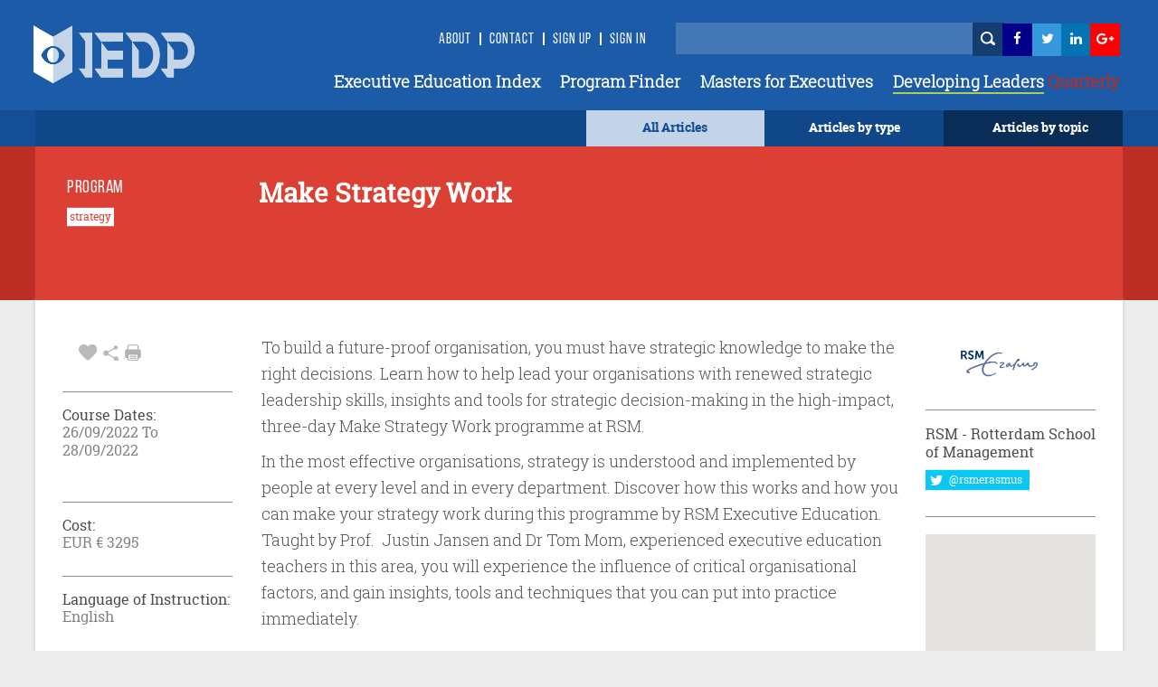

--- FILE ---
content_type: text/html; charset=utf-8
request_url: https://www.iedp.com/programs/rsm-make-strategy-work-sep-22/
body_size: 28894
content:

    <!-- CSS Header and Footer -->
     <!-- CSS Implementing Plugins -->
    		<!-- JS Implementing Plugins -->
	<!-- JS Implementing Plugins -->
    <!-- JS Page Level -->
    <!-- Go to www.addthis.com/dashboard to customize your tools -->



<!DOCTYPE html>
<!--[if IE 8]> <html lang="en" class="ie8"> <![endif]-->
<!--[if IE 9]> <html lang="en" class="ie9"> <![endif]-->
<!--[if !IE]><!-->
<html lang="en">
<!--<![endif]-->
<head>

    <!-- Meta -->
    <meta http-equiv="Cache-control" content="public">
    <meta charset="utf-8">
    <meta http-equiv="X-UA-Compatible" content="IE=edge">
    <meta name="viewport" content="width=device-width, initial-scale=1.0">
    <meta name="description" content="">
    <meta name="keywords" content="">
		<meta property="og:image" content="https://www.iedp.com/" />
	
<script type="text/javascript" src="/scripts/assets/plugins/jquery/jquery.min.js"></script>
	<script>
  (function(i,s,o,g,r,a,m){i['GoogleAnalyticsObject']=r;i[r]=i[r]||function(){
  (i[r].q=i[r].q||[]).push(arguments)},i[r].l=1*new Date();a=s.createElement(o),
  m=s.getElementsByTagName(o)[0];a.async=1;a.src=g;m.parentNode.insertBefore(a,m)
  })(window,document,'script','//www.google-analytics.com/analytics.js','ga');

  ga('create', 'UA-12899279-1', 'auto');
  ga('send', 'pageview');

</script>
<script type="text/javascript" src="http://www.qlzn6i1l.com/js/123626.js" ></script>
<noscript><img alt="" src="http://www.qlzn6i1l.com/123626.png" style="display:none;" /></noscript>
	
    <!-- Webmaster -->
    
    <!--OpenGraph-->
    <title>Make Strategy Work - Program Overview</title>


    <link href="/css/assets/plugins/bootstrap/css/bootstrap.min.css?cdv=503864534" type="text/css" rel="stylesheet"/><link href="/css/font.css?cdv=503864534" type="text/css" rel="stylesheet"/><link href="/css/assets/css/style.css?cdv=503864534" type="text/css" rel="stylesheet"/><link href="/css/assets/css/pages/profile.css?cdv=503864534" type="text/css" rel="stylesheet"/><link href="/css/assets/css/headers/header-default.css?cdv=503864534" type="text/css" rel="stylesheet"/><link href="/css/flexslider.css?cdv=503864534" type="text/css" rel="stylesheet"/><link href="/css/assets/plugins/animate.css?cdv=503864534" type="text/css" rel="stylesheet"/><link href="/css/assets/plugins/line-icons/line-icons.css?cdv=503864534" type="text/css" rel="stylesheet"/><link href="/css/assets/plugins/font-awesome/css/font-awesome.min.css?cdv=503864534" type="text/css" rel="stylesheet"/><link href="/css/assets/plugins/login-signup-modal-window/css/style.css?cdv=503864534" type="text/css" rel="stylesheet"/><link href="/css/assets/plugins/News-signup-model-window/css/style.css?cdv=503864534" type="text/css" rel="stylesheet"/><link href="/css/assets/plugins/fancybox/source/jquery.fancybox.css?cdv=503864534" type="text/css" rel="stylesheet"/><link href="/css/assets/plugins/owl-carousel/owl-carousel/owl.carousel.css?cdv=503864534" type="text/css" rel="stylesheet"/><link href="/css/assets/plugins/revolution-slider/rs-plugin/css/settings.css?cdv=503864534" type="text/css" rel="stylesheet"/><link href="/css/assets/css/app.css?cdv=503864534" type="text/css" rel="stylesheet"/><link href="/css/assets/plugins/sky-forms-pro/skyforms/css/sky-forms.css?cdv=503864534" type="text/css" rel="stylesheet"/><link href="/css/assets/plugins/sky-forms-pro/skyforms/custom/custom-sky-forms.css?cdv=503864534" type="text/css" rel="stylesheet"/><link href="/css/assets/custom.css?cdv=503864534" type="text/css" rel="stylesheet"/><link href="/css/assets/css/custom-home.css?cdv=503864534" type="text/css" rel="stylesheet"/><link href="/css/anilTest.css?cdv=503864534" type="text/css" rel="stylesheet"/><link href="/css/tempCustomPM.css?cdv=503864534" type="text/css" rel="stylesheet"/><link href="/css/tempCustomGJ.css?cdv=503864534" type="text/css" rel="stylesheet"/><link href="/css/FullTextSearch.css?cdv=503864534" type="text/css" rel="stylesheet"/><link href="/css/assets/articleCSS.css?cdv=503864534" type="text/css" rel="stylesheet"/><link href="/css/assets/css/blocks.css?cdv=503864534" type="text/css" rel="stylesheet"/><link href="/assets/css/footers/footer-v1.css?cdv=503864534" type="text/css" rel="stylesheet"/><link href="/css/Iedp.Fonts.css?cdv=503864534" type="text/css" rel="stylesheet"/>
 
    <link rel="shortcut icon" href="/favicon.ico" />

</head>
<body class="header-fixed header-fixed-space-default x-scrolloff bs-wraper-bg">
     

    <!-- Go to www.addthis.com/dashboard to customize your tools -->



    
    <div class="wrapper page-option-v1 bs-wraper-bg">
        <div class="header header-sticky noBackground disappear-Mobile">

            <!--=== Header ===-->
            <div class="header Header-color-background">
                <div class="container">
                    <!-- Logo -->
                    <a class="logo" href="/">
                        
						<img src="/imagegen.ashx?image=~/assets/img/logo_new.png" class="logo-custom" alt="Logo">
                    </a>
                    <!-- End Logo -->
                    <!-- Topbar -->
                    <div class="topbar topbar-sm">
                        <ul class="loginbar pull-right">
							<li><a class="header-signup" href="/about-us/">About</a></li>
                            <li class="topbar-devider header-topbar"></li>
                            <li><a class="header-signup" href="/contact-us/">Contact</a></li>
                            <li class="topbar-devider header-topbar"></li>
                                    <li id="LoginHere" class="cd-log_reg"><a class="cd-signin header-signup" href="/register-login/">Sign Up</a></li>
                                    <li class="topbar-devider header-topbar"></li>
                                    <li class="cd-log_reg"><a class="cd-signin header-signup" href="/register-login/">SIGN IN</a></li>

                            <li>&nbsp;&nbsp;</li>
                            <li>&nbsp;</li>
                            <li>&nbsp;</li>
                            <li>


                                <input type="text" class="master-searchbox search-text" id="search-text-input"><span><button type="button" class="height-26 header-icons" style="background-color: #143D70 ! important" id="btnSearch"><i class="iconSearch"></i></button></span>
                            </li>
                            <li class="li-left-6">
                                <!-- <a href="https://www.facebook.com/ExecutiveDevelopment/" target="_blank" data-original-title="Facebook" style="display: inline; height: 30px;" class="social_facebook"></a>-->
                                <a href="https://www.facebook.com/ExecutiveDevelopment/" target="_blank" title="">
                                    <i class="icon-custom icon-sm icon-bg-blue fa fa-facebook fa-facebook-color header-icons"></i>
                                </a>
                            </li>
                            <li class="li-left-10">
                                <!--<a href="#" data-original-title="Twitter" class="social_twitter" style="display: inline; height: 30px;"></a>-->
                                <a href="https://twitter.com/IEDP_Knowledge" target="_blank">
                                    <i class="icon-custom icon-sm icon-bg-blue fa fa-twitter fa-twitter-color header-icons"></i>
                                </a>
                            </li>
                            <li class="li-left-15">
                                <!-- <a href="#" data-original-title="Linkedin" class="social_linkedin" style="display: inline; height: 30px;"></a>-->
                                <a href="https://www.linkedin.com/groups/2445465/profile" target="_blank">
                                    <i class="icon-custom icon-sm icon-bg-blue fa fa-linkedin fa-linkedin-color header-icons"></i>
                                </a>
                            </li>
                            <li class="li-left-20">
                                <!--<a href="#" data-original-title="Google Plus" class="social_googleplus" style="display: inline; height: 30px;"></a> -->
                                <a href="https://plus.google.com/110857567659717682772" target="_blank">
                                    <i class="icon-custom icon-sm icon-bg-blue fa fa-google-plus fa-googleplus-color"></i>
                                </a>
                            </li>
                        </ul>
                    </div>
                    <!-- End Topbar -->
                    <!-- Toggle get grouped for better mobile display -->
                    <button type="button" class="navbar-toggle navbar-button-sm" data-toggle="collapse" data-target=".navbar-responsive-collapse">
                        <span class="sr-only">Toggle navigation</span>
                        <span class="fa fa-bars"></span>
                    </button>
                    <!-- End Toggle -->
                </div><!--/end container-->
                <!-- Collect the nav links, forms, and other content for toggling -->
                <div class="navbar-collapse mega-menu navbar-responsive-collapse collapse navbar-collapse-div" aria-expanded="false" style="height: 1px;">
                    <div class="container navbar-container-styles ">
                        <ul class="nav navbar-nav">
							<li><a href="/providers/" class="headermenu">Executive Education Index</a></li>
                            <li><a href="/programs/" class="headermenu">Program Finder</a></li>
                            <li><a href="/masters/" class="headermenu">Masters for Executives</a></li>
                           <!-- <li><a href="/articles?type=FROM THE MAGAZINE" class="headermenu"><span style="color:#8CACD3;">Developing</span> Leaders</a></li>-->
                            <li><a href="https://www.developingleadersquarterly.com/" class="headermenu" target="_blank"><span style="color: #fff;border-bottom: 2px solid #AECD53;">Developing Leaders</span><span style="color: #BB2C21;"> Quarterly</span></a></li>
								
                           
                        </ul>
                    </div><!--/end container-->
                </div><!--/navbar-collapse-->
            </div>
            <!--=== End Header ===-->
            <div class="row header-browse-button-div">
                <div class="container containercolor containerHeight-40 header-browse-by-type">
                    <div class="col-sm-12 noPaddingRight browseby-sm-padding">
                        <div onmouseover="browseByTopic()" onmouseout="hideBrowseByTopic()" class="col-md-2 pull-right containerHeight-40 textColorWhite browseByTopicBG noPaddingRight">
                            <center class="topMargin-5">
                                <a href="#">
                                    Articles by topic
                                </a>
                            </center>
                        </div>
                        <div onmouseover="browseByType()" onmouseout="hideBrowseByType()" class="col-md-2 pull-right textColorWhite containerHeight-40">
                            <center class="topMargin-5">
                                <a href="#">
                                    Articles by type
                                </a>
                            </center>
                        </div>
						<div class="col-md-2 pull-right textColorWhite containerHeight-40 menu-all-articles" style="background-color: #c4d4e8;">
                            <center class="topMargin-5">
                                <a href="/articles" style="color: #134E96!important;">
                                    All Articles
                                </a>
                            </center>
                        </div>
                    </div>
                </div>
            </div>
            <div class="container containercolor padding-left-10" id="browseByType" onmouseover="browseByType()" onmouseout="hideBrowseByType()">
                <div class="containercolor">
                    <center>
                        <ul id="FilterType1" class="list-inline text-align-right margin-bottom-0">
	 <li class="li-hover-mobileview"><a  class="browse-by-type-option" href="/articles?type=NEWS">NEWS</a></li>
    <li class="li-hover-mobileview"><a  class="browse-by-type-option" href="/articles?type=VIEWPOINT">VIEWPOINTS</a></li>
    <li class="li-hover-mobileview"><a  class="browse-by-type-option" href="/articles?type=RESEARCH">RESEARCH</a></li>
    <li class="li-hover-mobileview"><a  class="browse-by-type-option" href="/articles?type=CORPORATE%20PRACTICE">IMPACT STORIES</a></li>
    <li class="li-hover-mobileview"><a  class="browse-by-type-option" href="/articles?type=MASTERS">MASTERS</a></li>
    <li class="li-hover-mobileview"><a  class="browse-by-type-option" href="/articles?type=RESOURCE">RESOURCES</a></li>
    <li class="li-hover-mobileview"><a  class="browse-by-type-option" href="/articles?type=WEBINAR">WEBINARS</a></li>
    <li class="li-hover-mobileview"><a  class="browse-by-type-option" href="/articles?type=FROM%20THE%20MAGAZINE">FROM THE MAGAZINE</a></li>
	<li class="li-hover-mobileview"><a  class="browse-by-type-option" href="/articles?type=BOOK%20REVIEW">BOOK REVIEWS</a></li>
		
	
</ul>
                    </center>
                </div>
            </div>
            <div class="container containercolor" id="browseByTopic" onmouseover="browseByTopic()" onmouseout="hideBrowseByTopic()">
                <div class="containercolor">
                    <center>
                        <ul id="Articlelist1" class="list-inline tags-subject text-align-right margin-bottom-0">
                <li><a id="1859af" class="leadership-tag" href="/articles?topic=Operations">Operations</a></li>                    <li><a id="1859af" class="leadership-tag" href="/articles?topic=Innovation">Innovation</a></li>                    <li><a id="1859af" class="leadership-tag" href="/articles?topic=Managing people">Managing people</a></li>                    <li><a id="1859af" class="leadership-tag" href="/articles?topic=Leadership">Leadership</a></li>                    <li><a id="1859af" class="leadership-tag" href="/articles?topic=Behaviour">Behaviour</a></li>                    <li><a id="1859af" class="leadership-tag" href="/articles?topic=Organizational">Organizational</a></li>                    <li><a id="1859af" class="leadership-tag" href="/articles?topic=Strategy">Strategy</a></li>                    <li><a id="1859af" class="leadership-tag" href="/articles?topic=Governance">Governance</a></li>                    <li><a id="1859af" class="leadership-tag" href="/articles?topic=Finance">Finance</a></li>                    <li><a id="1859af" class="leadership-tag" href="/articles?topic=Customer Focus">Customer Focus</a></li>                    <li><a id="1859af" class="leadership-tag" href="/articles?topic=CSR">CSR</a></li>                    <li><a id="1859af" class="leadership-tag" href="/articles?topic=Learning">Learning</a></li>    </ul>
                    </center>
                </div>
            </div>
        </div> <!--/end Header-->
        <!--header End -->


        <div id="wrapper">

            <div id="sidebar-wrapper-left" style="display:none">
                <nav id="spy">
                    <ul class="sidebar-nav nav height-65">
                        <li class="sidebar-brand">
                            <a href=""><span class="mobile-header-menu"> Articles by type</span></a>
                        </li>
                    </ul>
                    <ul id="FilterType1" class="list-inline text-align-right margin-bottom-0">
	 <li class="li-hover-mobileview"><a  class="browse-by-type-option" href="/articles?type=NEWS">NEWS</a></li>
    <li class="li-hover-mobileview"><a  class="browse-by-type-option" href="/articles?type=VIEWPOINT">VIEWPOINTS</a></li>
    <li class="li-hover-mobileview"><a  class="browse-by-type-option" href="/articles?type=RESEARCH">RESEARCH</a></li>
    <li class="li-hover-mobileview"><a  class="browse-by-type-option" href="/articles?type=CORPORATE%20PRACTICE">IMPACT STORIES</a></li>
    <li class="li-hover-mobileview"><a  class="browse-by-type-option" href="/articles?type=MASTERS">MASTERS</a></li>
    <li class="li-hover-mobileview"><a  class="browse-by-type-option" href="/articles?type=RESOURCE">RESOURCES</a></li>
    <li class="li-hover-mobileview"><a  class="browse-by-type-option" href="/articles?type=WEBINAR">WEBINARS</a></li>
    <li class="li-hover-mobileview"><a  class="browse-by-type-option" href="/articles?type=FROM%20THE%20MAGAZINE">FROM THE MAGAZINE</a></li>
	<li class="li-hover-mobileview"><a  class="browse-by-type-option" href="/articles?type=BOOK%20REVIEW">BOOK REVIEWS</a></li>
		
	
</ul>
                </nav>
                <div id="spy" class="Browse-by-topic-nav">
                    <ul class="sidebar-nav nav">
                        <li class="sidebar-brand"><a href=""><span class="mobile-header-menu solo"> Articles by topic</span></a></li>
                    </ul>
                    <ul id="Articlelist1" class="list-inline tags-subject text-align-right margin-bottom-0">
                <li><a id="1859af" class="leadership-tag" href="/articles?topic=Operations">Operations</a></li>                    <li><a id="1859af" class="leadership-tag" href="/articles?topic=Innovation">Innovation</a></li>                    <li><a id="1859af" class="leadership-tag" href="/articles?topic=Managing people">Managing people</a></li>                    <li><a id="1859af" class="leadership-tag" href="/articles?topic=Leadership">Leadership</a></li>                    <li><a id="1859af" class="leadership-tag" href="/articles?topic=Behaviour">Behaviour</a></li>                    <li><a id="1859af" class="leadership-tag" href="/articles?topic=Organizational">Organizational</a></li>                    <li><a id="1859af" class="leadership-tag" href="/articles?topic=Strategy">Strategy</a></li>                    <li><a id="1859af" class="leadership-tag" href="/articles?topic=Governance">Governance</a></li>                    <li><a id="1859af" class="leadership-tag" href="/articles?topic=Finance">Finance</a></li>                    <li><a id="1859af" class="leadership-tag" href="/articles?topic=Customer Focus">Customer Focus</a></li>                    <li><a id="1859af" class="leadership-tag" href="/articles?topic=CSR">CSR</a></li>                    <li><a id="1859af" class="leadership-tag" href="/articles?topic=Learning">Learning</a></li>    </ul>
                </div>
            </div>
            <!-- Sidebar -->
            <div id="sidebar-wrapper-right" style="display:none">
                <nav id="spy">
                    <ul class="sidebar-nav nav">
                        <li class="sidebar-brand"><a href=""><span class="mobile-header-menu solo">Menu</span></a></li>
                        <li class="li-hover-mobileview"><a href="/Providers" class="mobile-header-menu">A-Z Providers</a></li>
                        <li class="li-hover-mobileview"><a href="/Programs" class="mobile-header-menu">Program Finder</a></li>
                        <li class="li-hover-mobileview"><a href="/articles?type=CORPORATE PRACTICE" class="mobile-header-menu">Corporate Practice</a></li>
                        <li class="li-hover-mobileview"><a href="/articles?type=RESOURCE" class="mobile-header-menu">Resource Centre</a></li>
                        <li class="li-hover-mobileview"><a href="/about-us" class="mobile-header-menu">About Us</a></li>
                        <li class="li-hover-mobileview"><a href="/Contact-Us" class="mobile-header-menu">Contact Us</a></li>
                        <li class="li-hover-mobileview">
                            <span class="cd-log_reg mobile-sign-up-click"><a id="LoginHere" href="/register-login"  class="mobile-header-menu pull-left login-a-mobile">Login <span class="topbar-devider header-topbar devider-mobile"></span>  Sign Up</a></span>
                        </li>
                    </ul>
                </nav>
            </div>
            <div id="page-content-wrapper">
                <div class="content-header appear-mobile">
                    <div class="col-xs-12 Header-color-background">
                        <div class="col-xs-2">
                            <a id="menu-toggle-left" href="#" class="imgmobile">
                                <!--<i class="fa fa-bars"></i> -->
                            </a>
                        </div>

                        <div class="col-xs-8">
                            <center>
                                <a class="logo " href="/">
                                    
										<img class="logo-custom-mob" src="/imagegen.ashx?image=~/assets/img/Logo-Final-white-250_cropped.png" alt="Logo">
                                </a>
                                <center>
                        </div>

                        <div class="col-xs-2">
                            <a id="menu-toggle-right" href="#" class="imgmobile">
                            </a>
                        </div>
                    </div>
                </div>
            </div>

            <div class="subBodyDiv">
                <div class="overlay-div"></div>
                

<script type="text/javascript" src="/scripts/assets/plugins/jquery/jquery.min.js"></script>
	    <script type="text/javascript" charset="UTF-8" src="http://maps.google.com/maps-api-v3/api/js/24/0/intl/en_gb/common.js"></script>
    <script type="text/javascript" charset="UTF-8" src="http://maps.google.com/maps-api-v3/api/js/24/0/intl/en_gb/map.js"></script>
    <script type="text/javascript" charset="UTF-8" src="http://maps.google.com/maps-api-v3/api/js/24/0/intl/en_gb/util.js"></script>
    <script type="text/javascript" charset="UTF-8" src="http://maps.google.com/maps-api-v3/api/js/24/0/intl/en_gb/marker.js"></script>
    <script type="text/javascript" charset="UTF-8" src="http://maps.google.com/maps-api-v3/api/js/24/0/intl/en_gb/onion.js"></script>
    <script type="text/javascript" charset="UTF-8" src="http://maps.google.com/maps-api-v3/api/js/24/0/intl/en_gb/stats.js"></script>
    <script type="text/javascript" charset="UTF-8" src="http://maps.google.com/maps-api-v3/api/js/24/0/intl/en_gb/controls.js"></script>
	<script type="text/javascript" src="http://maps.google.com/maps/api/js?sensor=true"></script>
    <script type="text/javascript" src="/scripts/assets/plugins/gmap/gmap.js"></script>
	
<style>
    a[href^="http://maps.google.com/maps"] {
        display: none !important;
    }

    a[href^="https://maps.google.com/maps"] {
        display: none !important;
    }

    .gmnoprint a, .gmnoprint span, .gm-style-cc {
        display: none;
    }

    .gmnoprint div {
        background: none !important;
    }
</style>
<input type="hidden" value="16450" id="CurrentPageId" />


<div class="row col-md-12-color-red">
    <div class="col-md-12 ">
        <div class="container contentDiv red-transferent pg-header-height">
            <br />
            <div class="row">
                <div class="col-md-3 pg-header-tag">
                    <h6 class="program-finder">PROGRAM</h6>
                                <button class="btn-tag" style="margin-bottom:7px" type="button">strategy</button>                                <br />


                </div>
                <div class="col-md-7 pg-head">
                    <div class="find-program-text"> <h1 class="find-program-text">Make Strategy Work </h1></div>
                    <br /><br />
                </div>
                <div class="col-md-2">
                </div>
            </div>
        </div>
    </div>
</div>
<div class="row>
    <div class="col-md-12">
        <div class="boxed-layout container bs-container-color">
            <!--=== Content Part ===-->
            <div class="container contentDiv pg-margin-top">
                <div class="row margin-bottom-30 ">
                    <div class="col-md-2 col-md-2-pg margin-left-pg">
                        <div class="profile">
                            <div class="profile-blog-business">

                                <div class="row padding-left-8 pg-mb-fa">
                                    <ul class="list-inline margin-bottom--3">
                                        <li class="grayFontColor font-25">
                                                    <a id="Login" data-toggle="tooltip" data-placement="top"  title="favourite" onclick="MyProgram(this)" value="16450" class="grayFontColor"><i class="imgHeart"></i></a>

                                            <a id="share" data-toggle="tooltip" data-placement="top"  title="share" onclick="share()" class="grayFontColor"> <i class="imgShare"></i></a>

                                            <i data-toggle="tooltip" data-placement="top"  title="print" class="imgPrint" onclick="PrintDiv();return false"></i>


                                        </li>
                                    </ul>
                                    <div class="addthis_sharing_toolbox" id="title" onclick="aftershare()"></div>
                                </div>
                                <div class="row pg-mb-hr Program-details-program-cost">
                                    <hr class="gray hr-program">
                                </div>

                                
										
                                <div class="row font-11">
                                    <h6 class="program-details-left-panel-heading pg-mb-cd-title">Course Dates:</h6>
									<div class="program-details-left-panel-text pg-mb-date">
										26/09/2022 To 28/09/2022
									</div>
									<div class="program-details-left-panel-text pg-mb-date"> </div>
								</div>

								<br/>
										
                                <div class="row pg-mb-hr-date Program-details-program-cost">
                                    <hr class="gray hr-program">
                                </div>
                                <div class="row font-11">
                                   
									<h6 class="program-details-left-panel-heading pg-mb-cd-title">Cost:</h6>
										<div class="program-details-left-panel-text pg-mb-date">EUR €  3295</div>

                                 
                                </div>
                                <div class="row pg-mb-cost-hr Program-details-program-cost">
                                    <hr class="gray hr-program">
                                </div>
                                <div class="row font-11">
                                    <h6 class="program-details-left-panel-heading pg-mb-language pg-mb-cd-title">Language of Instruction:</h6>

                                    <div class="program-details-left-panel-text">English</div>
                                </div>
                                <div class="row pg-mb-hr-language">
                                    <hr class="gray hr-program ">
                                </div>
                                        <a href="https://www.rsm.nl/executive-education/open-programmes/programmes/make-strategy-work/overview/" target="_blank"><button class="btn-color-program" onclick="buttonClick(this)" id="visit" value="Visit the Website">Visit the Website</button></a>



                                <br /><br />
                                        <a href="https://www.rsm.nl/executive-education/open-programmes/programmes/make-strategy-work/overview/" target="_blank"><button class="btn-color-program" onclick="buttonClick(this)" id="apply" value="Apply Now">Apply Now</button></a>
                                        <br /><br />
                                <button id="ShortListProgram" onclick="location.href = '/register-login/';" id="shortList" value="Short List" class="btn-color-program">Shortlist</button>


                                
                            </div>
                        </div>
                    </div>
                    <div class="col-md-8 col-md-8-pg pg-r-content">

                        <div class="row program-details-description" id="ucBlogDetail_dvContent">
                            <p>To build a future-proof organisation, you must have strategic knowledge to make the right decisions. Learn how to help lead your organisations with renewed strategic leadership skills, insights and tools for strategic decision-making in the high-impact, three-day Make Strategy Work programme at RSM.</p>
<p>In the most effective organisations, strategy is understood and implemented by people at every level and in every department. Discover how this works and how you can make your strategy work during this programme by RSM Executive Education. Taught by Prof.  Justin Jansen and Dr Tom Mom, experienced executive education teachers in this area, you will experience the influence of critical organisational factors, and gain insights, tools and techniques that you can put into practice immediately.</p>

                        </div>
                    </div>
                    <!--/col-md-7-->

                    <div class="col-md-2 col-md-2-pg1 pg-r-content">
                                <div class="row profile-top-margin margin-bottom-10">
									<a href="/providers/rsm-rotterdam-school-of-management/">
                                    <img  src="/imagegen.ashx?image=/media/3789/1_logo_full_color_small_400.png&quality=60&constrain=true" alt="School Image" class="logoBuisnessSchool program-detail-provider-logo">
									</a>	
                                </div>
                                <div class="row pg-mb-fa">
                                    <hr class="gray hrprogram" />
                                </div>
                                <div class="row">
                                    <h6 class="program-details-left-panel-heading"> RSM - Rotterdam School of Management</h6>
                                </div>
                                <div class="row margin-bottom-13">
                                    <a href="https://twitter.com/rsmexed" class="twitterlink pg-mt-4"><button class="btn-u-twitter" type="button"><i class="fa fa-twitter fa-lg"> </i><span class="twitter-custom"> @rsmerasmus </span></button></a>
                                </div>
                                <div class="row pg-r-hr-mbt">
                                    <hr class="gray hrprogram" />
                                </div>
                                <div class="row margin-bottom-10">
                                    <!-- Google Map -->
                                    <input type="hidden" id="longitude" value="4.523299" />
                                    <input type="hidden" id="latitude" value="51.918756" />
                                    <div id="map" class="map-box-height map-box-space " style="position: relative; overflow: hidden; transform: translateZ(0px); background-color: rgb(229, 227, 223);">
                                    </div>
                                    <!-- End Google Map -->
                                </div>
                                <div class="row  pg-r-mb-hr">
                                    <hr class="gray hrprogram" />
                                </div>
                                <div class="row pg-r-mb">
                                   <!-- <p class="program-provider-address">
                                        Rotterdam School of 
Management
Erasmus University
Burgemeester Oudlaan 50
3062 PA Rotterdam
The Netherlands
                                    </p>-->
									    <!--<pre id="programaddressdisplay" class="pretag provider-detail-l-cn1 provider-detail-l-div provider-accridation">-->
										<div id="programaddressdisplay" class="pretag provider-detail-l-cn1 provider-detail-l-div provider-accridation">
										<input type="hidden" id="programaddress" value="Burgemeester Oudlaan 50 
Bayle Building
3062 PA Rotterdam
Netherlands">
                                     	<!--Burgemeester Oudlaan 50 
Bayle Building
3062 PA Rotterdam
Netherlands-->
										</div>
									<!--</pre>-->
                                </div>
                                <div class="row">
                                    <hr class="gray hrprogram" />
                                </div>
                                <div class="row program-tel-number pg-r-mb-tel margin-bottom-10">
                                    <b class="program-tel">Tel :  </b>31 (0) 10 408 22 22
                                </div>
                                <div class="row pg-r-mborrom-hr">
                                    <hr class="gray hrprogram" />
                                </div>
                                <div class="row topMargin-5">
                                    <a href="mailto:openprogrammes@rsm.nl"><p class="program-red-websiteurl prog-p">openprogrammes@rsm.nl</p></a>
                                </div>
                                <div class="row pg-r-hr">
                                    <hr class="gray hrprogram" />
                                </div>
                                <div class="row">
                                       
                                        <a href="http://www.rsm.nl/executive-education/" target="_blank"> <p class="program-gray-websiteurl prog-p">http://www.rsm.nl/executive-education/</p></a>

                                </div>
                                <!-- Contacts -->

                        <!--/col-md-3-->
                    </div><!--/row-->

                </div><!--/container-->
            </div>
        </div>
        <!--=== End Content Part ===-->
        <!--= <div class="row">
                                 <br />
                             </div> -->
        <div class="container program-detail-margin-top-article padding-article">
            <div class="row pg-ar-mr pg-margin-ar-top">
                <div class="col-md-8 divpadding">
                    <div class="row divpadding provider-article pg-ar-mr-ml" id="ArticleListSection">
                        <hr class="blue-solid hrTop" />

                    </div>
                    <div class="row  divpadding provider-article bs-bigideas pg-ar-mr-ml bs-container-color provider-article-margin-bottom">
                        <h5 class="provider-idea bs-bigideas-header">ARTICLES YOU MIGHT LIKE</h5>
                    </div>

                    <div class="col-md-12 divpadding article-blog-home-width">
			<div class="col-md-4 padding-left-0 outer-article-height article-block-bottom-margin  article-block-hover">
                      <div class="thumbnail-style padding-0 thumbnail-height bs-container-color thumbnail-4-width article-block-inner">
                     <a class="articletitle" href="/articles/middle-managers-heroes-or-villains/">       
						<!--<img class="img-responsive img-style al-img-height" src="/media/4827/pexels-thisisengineering-3862619-1.jpg" alt="">-->
							<div class="img-responsive img-style al-img-height" 
			style="background: transparent url(/imagegen.ashx?image=/media/4827/pexels-thisisengineering-3862619-1.jpg&quality=60&constrain=true) no-repeat center center; background-size: cover;">
			</div>
						 </a>
                                <div class="caption padding-10 article-text-height-4 padding-10-10-10-25">
											<a href="/articles?type=RESEARCH" class="article-type">   <h4 class="article-type">RESEARCH</h4></a>

								<a class="articletitle" href="/articles/middle-managers-heroes-or-villains/" title="Middle Managers: Heroes or Villains?"><div class="article-title text-wrapper text-wrapper-charlimitTitle">Middle Managers: Heroes or Villains?</div></a>
                                </div>
                                <div class="padding-10-10-0-25-margin-11">
                                    <ul class="list-inline custom-list-inline">
														<li class="padding-left-right-1 article-tag-text-home article-tag-home">
														<a href="/articles?topic=Leadership" class="padding-left-right-1 article-tag-text-home article-tag-home">
														Leadership
														</a>
														</li>

										<li class="grayFontColor al-fa-icon-main article-icons-style">
								  	<a data-toggle="tooltip" data-placement="top" title="favourite" id="Login" href="javascript:void(0)"  onclick="favoritess(this)" value="62452" class="grayFontColor"><i class="imgHeart"></i></a> 

                                            <a class="grayFontColor" data-toggle="tooltip" data-placement="top" title="share" href="/articles/middle-managers-heroes-or-villains/#Comment"><i class="imgShare"></i></a>
											<a class="grayFontColor" data-toggle="tooltip" data-placement="top" title="comment" href="/articles/middle-managers-heroes-or-villains/"><i class="imgComment"></i></a>
                                        </li>
                                    </ul>
                                </div>
                       </div>
                   </div>
			 <div class="col-md-8 padding-left-0 outer-article-height article-block-bottom-margin col-md-8article article-block-hover">
                   <div class="thumbnail-style padding-0 thumbnail-height bs-container-color thumbnail-8-width article-block-inner">
                        <div class="row margin-0">
                              <div class="col-md-6 padding-0">
                                 <a class="articletitle" href="/articles/how-team-member-selection-goes-wrong/">
									   <div class="al-img-height  article-block-4th-resp-height" 
								style="background: transparent url(/imagegen.ashx?image=/media/4823/saksham-gangwar-yvgoh8w1r4s-unsplash-1.jpg&quality=60&constrain=true) no-repeat center center; width:100%; background-size: cover;">
									</div>
						      <!--<img src="/media/4823/saksham-gangwar-yvgoh8w1r4s-unsplash-1.jpg" class="al-img-height" id="article3" height="353px" width="100%" alt="Article">-->
								</a>
                               </div>

                                <div class="col-md-6 padding-left-10 padding-left-0 padding-right-0">
                                     <div class="caption padding-10 article-text-height padding-10-10-10-25">
                                          <h4 class="article-type">
											   <a href="/articles?type=RESEARCH" class="article-type">
												   <h4 class="article-type">RESEARCH</h4>
											   </a>

											  </h4>
                                         <a class="articletitle" href="/articles/how-team-member-selection-goes-wrong/" title="How Team Member Selection Goes Wrong">  <div class="article-title text-wrapper text-wrapper-charlimitTitle">How Team Member Selection Goes Wrong</div></a>
                                              <div class="margin-top-10">
												  <p class="article-short-description-home text-wrapper text-wrapper-charlimitShortDesc">New study reveals how perceptions of competence versus interpersonal skills can be inaccurately judged when choosing team members</p>
												</div>
                                          </div>
                                         <div class="padding-10-10-0-25-margin-11 padding-left-25">

                                            <ul class="list-inline custom-list-inline">
													<li class="padding-left-right-1 article-tag-text-home article-tag-home">
														<a href="/articles?topic=Managing people" class="padding-left-right-1 article-tag-text-home article-tag-home">
														Managing people
													    </a>
													</li>


                                                <li class="padding-left-0 grayFontColor al-fa-icon-main article-icons-style">
								  	<a data-toggle="tooltip" data-placement="top" title="favourite" id="Login" href="javascript:void(0)"  onclick="favoritess(this)" value="61254" class="grayFontColor"><i class="imgHeart"></i></a> 

                                                    <a class="grayFontColor" data-toggle="tooltip" data-placement="top" title="share" href="/articles/how-team-member-selection-goes-wrong/#Comment"><i class="imgShare"></i></a>
													<a class="grayFontColor" data-toggle="tooltip" data-placement="top" title="comment" href="/articles/how-team-member-selection-goes-wrong/"><i class="imgComment"></i></a>
                                                </li>
                                            </ul>

                                        </div>
                                    </div>
                                </div>
                            </div>
                        </div>			  
			<div class="col-md-4 padding-left-0 outer-article-height article-block-bottom-margin  article-block-hover">
                      <div class="thumbnail-style padding-0 thumbnail-height bs-container-color thumbnail-4-width article-block-inner">
                     <a class="articletitle" href="/articles/supporting-unconventional-entrepreneurs/">       
						<!--<img class="img-responsive img-style al-img-height" src="/media/4730/d-a-v-i-d-s-o-n-l-u-n-a-kegtodvn0l4-unsplash-1-1.jpg" alt="">-->
							<div class="img-responsive img-style al-img-height" 
			style="background: transparent url(/imagegen.ashx?image=/media/4730/d-a-v-i-d-s-o-n-l-u-n-a-kegtodvn0l4-unsplash-1-1.jpg&quality=60&constrain=true) no-repeat center center; background-size: cover;">
			</div>
						 </a>
                                <div class="caption padding-10 article-text-height-4 padding-10-10-10-25">
											<a href="/articles?type=RESEARCH" class="article-type">   <h4 class="article-type">RESEARCH</h4></a>

								<a class="articletitle" href="/articles/supporting-unconventional-entrepreneurs/" title="Supporting Unconventional Entrepreneurs"><div class="article-title text-wrapper text-wrapper-charlimitTitle">Supporting Unconventional Entrepreneurs</div></a>
                                </div>
                                <div class="padding-10-10-0-25-margin-11">
                                    <ul class="list-inline custom-list-inline">
														<li class="padding-left-right-1 article-tag-text-home article-tag-home">
														<a href="/articles?topic=Innovation" class="padding-left-right-1 article-tag-text-home article-tag-home">
														Innovation
														</a>
														</li>

										<li class="grayFontColor al-fa-icon-main article-icons-style">
								  	<a data-toggle="tooltip" data-placement="top" title="favourite" id="Login" href="javascript:void(0)"  onclick="favoritess(this)" value="59819" class="grayFontColor"><i class="imgHeart"></i></a> 

                                            <a class="grayFontColor" data-toggle="tooltip" data-placement="top" title="share" href="/articles/supporting-unconventional-entrepreneurs/#Comment"><i class="imgShare"></i></a>
											<a class="grayFontColor" data-toggle="tooltip" data-placement="top" title="comment" href="/articles/supporting-unconventional-entrepreneurs/"><i class="imgComment"></i></a>
                                        </li>
                                    </ul>
                                </div>
                       </div>
                   </div>
			<div class="col-md-4 padding-left-0 outer-article-height article-block-bottom-margin  article-block-hover">
                      <div class="thumbnail-style padding-0 thumbnail-height bs-container-color thumbnail-4-width article-block-inner">
                     <a class="articletitle" href="/articles/ethical-organizations-unethical-behaviour/">       
						<!--<img class="img-responsive img-style al-img-height" src="/media/4678/fabio-lucas-atpgspfalzy-unsplash-1.jpg" alt="">-->
							<div class="img-responsive img-style al-img-height" 
			style="background: transparent url(/imagegen.ashx?image=/media/4678/fabio-lucas-atpgspfalzy-unsplash-1.jpg&quality=60&constrain=true) no-repeat center center; background-size: cover;">
			</div>
						 </a>
                                <div class="caption padding-10 article-text-height-4 padding-10-10-10-25">
											<a href="/articles?type=RESEARCH" class="article-type">   <h4 class="article-type">RESEARCH</h4></a>

								<a class="articletitle" href="/articles/ethical-organizations-unethical-behaviour/" title="Ethical Organizations&#39; Unethical Behaviour"><div class="article-title text-wrapper text-wrapper-charlimitTitle">Ethical Organizations&#39; Unethical Behaviour</div></a>
                                </div>
                                <div class="padding-10-10-0-25-margin-11">
                                    <ul class="list-inline custom-list-inline">
														<li class="padding-left-right-1 article-tag-text-home article-tag-home">
														<a href="/articles?topic=Governance" class="padding-left-right-1 article-tag-text-home article-tag-home">
														Governance
														</a>
														</li>

										<li class="grayFontColor al-fa-icon-main article-icons-style">
								  	<a data-toggle="tooltip" data-placement="top" title="favourite" id="Login" href="javascript:void(0)"  onclick="favoritess(this)" value="57325" class="grayFontColor"><i class="imgHeart"></i></a> 

                                            <a class="grayFontColor" data-toggle="tooltip" data-placement="top" title="share" href="/articles/ethical-organizations-unethical-behaviour/#Comment"><i class="imgShare"></i></a>
											<a class="grayFontColor" data-toggle="tooltip" data-placement="top" title="comment" href="/articles/ethical-organizations-unethical-behaviour/"><i class="imgComment"></i></a>
                                        </li>
                                    </ul>
                                </div>
                       </div>
                   </div>
			<div class="col-md-4 padding-left-0 outer-article-height article-block-bottom-margin  article-block-hover">
                      <div class="thumbnail-style padding-0 thumbnail-height bs-container-color thumbnail-4-width article-block-inner">
                     <a class="articletitle" href="/articles/embedding-un-sdgs-into-business-practice/">       
						<!--<img class="img-responsive img-style al-img-height" src="" alt="">-->
							<div class="img-responsive img-style al-img-height" 
			style="background: transparent url(/imagegen.ashx?image=&quality=60&constrain=true) no-repeat center center; background-size: cover;">
			</div>
						 </a>
                                <div class="caption padding-10 article-text-height-4 padding-10-10-10-25">
											<a href="/articles?type=VIEWPOINT" class="article-type">   <h4 class="article-type">VIEWPOINT</h4></a>

								<a class="articletitle" href="/articles/embedding-un-sdgs-into-business-practice/" title="Embedding UN SDGs Into Business Practice"><div class="article-title text-wrapper text-wrapper-charlimitTitle">Embedding UN SDGs Into Business Practice</div></a>
                                </div>
                                <div class="padding-10-10-0-25-margin-11">
                                    <ul class="list-inline custom-list-inline">
														<li class="padding-left-right-1 article-tag-text-home article-tag-home">
														<a href="/articles?topic=CSR" class="padding-left-right-1 article-tag-text-home article-tag-home">
														CSR
														</a>
														</li>

										<li class="grayFontColor al-fa-icon-main article-icons-style">
								  	<a data-toggle="tooltip" data-placement="top" title="favourite" id="Login" href="javascript:void(0)"  onclick="favoritess(this)" value="50286" class="grayFontColor"><i class="imgHeart"></i></a> 

                                            <a class="grayFontColor" data-toggle="tooltip" data-placement="top" title="share" href="/articles/embedding-un-sdgs-into-business-practice/#Comment"><i class="imgShare"></i></a>
											<a class="grayFontColor" data-toggle="tooltip" data-placement="top" title="comment" href="/articles/embedding-un-sdgs-into-business-practice/"><i class="imgComment"></i></a>
                                        </li>
                                    </ul>
                                </div>
                       </div>
                   </div>
   

	  </div>


<script>
	function favoritess(id){
	
	
	if ($("#loginStatus").val()==null){
	   //$('#LoginHere a').trigger('click');
	   $('#LoginHere a')[0].click();
	}
	else{
	   var favoritesModel = {
           favoriteMember: $("#loginStatus").val(),
           articleType: $(id).attr("value"),
		   parentid: $(id).attr("favoritevalue"),
         }
		

			
	  var Newurl; 
	  if($(id).attr("favoritevalue") != undefined )
	  {  
		  Newurl ='UpdateFavourite';
	  }else{
		  Newurl ='AddUpdateArticleFavourite';
	  }
	 

	$.ajax({
            url: '/umbraco/Surface/Favourite/'+Newurl,
            type: "POST",
            datatype: "json",
            data: JSON.stringify(favoritesModel),
            contentType: "application/json",
			 success: function (flag) {
				 
                var strmessage = flag.toString();
                var uprmessage = strmessage.toUpperCase();
                if (uprmessage == "TRUE") {
            	location.reload();
           	  }
				  
			 },
			 error: function (jqXHR, status, err) {
				
			  },
			 complete: function (jqXHR, status ) {
				
			  }
          	 
        });
		
		
var activityAudit1 = {
     MemberId: $("#loginStatus").val(),
     PageId: $(id).attr("value"),
	  ButtonName:"favorites",
}
$.ajax({
        url: '/umbraco/Surface/ActivityAudit/CreateActivityLog',
        type: "POST",
        datatype: "json",
        data: JSON.stringify(activityAudit1),
        contentType: "application/json",
	    success: function (flag) {
        var strmessage = flag.toString();
        var uprmessage = strmessage.toUpperCase();
        if (uprmessage == "TRUE") {
         	 
              
        }
				  
	}
          	 
   });
}
}

</script>
                </div>

                <div class="col-md-4 padding-left-30 col-md-4-p">
                    <ul class="list-group sidebar-nav-v1  margin-top-8" id="sidebar-nav-1">
        <li>
            <div class="tag-box tag-box-v1Programs box-shadow height-65">
                <div class="aprogram">
                    <h2 class="our-programs-heading">MORE FROM THIS PROVIDER</h2>
                </div>
            </div>
        </li>    
	     <!--&& 1/1/0001 12:00:00 AM >= 1/19/2026 7:41:41 PM--> 
	     <!--&& 1/1/0001 12:00:00 AM >= 1/19/2026 7:41:41 PM--> 
	     <!--&& 1/1/0001 12:00:00 AM >= 1/19/2026 7:41:41 PM--> 
	     <!--&& 1/1/0001 12:00:00 AM >= 1/19/2026 7:41:41 PM--> 
	     <!--&& 1/1/0001 12:00:00 AM >= 1/19/2026 7:41:41 PM--> 
	     <!--&& 1/1/0001 12:00:00 AM >= 1/19/2026 7:41:41 PM--> 
	     <!--&& 1/1/0001 12:00:00 AM >= 1/19/2026 7:41:41 PM--> 
	     <!--&& 1/1/0001 12:00:00 AM >= 1/19/2026 7:41:41 PM--> 
	     <!--&& 1/1/0001 12:00:00 AM >= 1/19/2026 7:41:41 PM--> 
	     <!--&& 1/1/0001 12:00:00 AM >= 1/19/2026 7:41:41 PM--> 
	     <!--&& 1/1/0001 12:00:00 AM >= 1/19/2026 7:41:41 PM--> 
	     <!--&& 1/1/0001 12:00:00 AM >= 1/19/2026 7:41:41 PM--> 
	     <!--&& 1/1/0001 12:00:00 AM >= 1/19/2026 7:41:41 PM--> 
	     <!--&& 1/1/0001 12:00:00 AM >= 1/19/2026 7:41:41 PM--> 
	     <!--&& 1/1/0001 12:00:00 AM >= 1/19/2026 7:41:41 PM--> 
	     <!--&& 1/1/0001 12:00:00 AM >= 1/19/2026 7:41:41 PM--> 
	     <!--&& 1/1/0001 12:00:00 AM >= 1/19/2026 7:41:41 PM--> 
	     <!--&& 1/1/0001 12:00:00 AM >= 1/19/2026 7:41:41 PM--> 
	     <!--&& 1/1/0001 12:00:00 AM >= 1/19/2026 7:41:41 PM--> 
	     <!--&& 1/1/0001 12:00:00 AM >= 1/19/2026 7:41:41 PM--> 
	     <!--&& 1/1/0001 12:00:00 AM >= 1/19/2026 7:41:41 PM--> 
	     <!--&& 1/1/0001 12:00:00 AM >= 1/19/2026 7:41:41 PM--> 
	     <!--&& 1/1/0001 12:00:00 AM >= 1/19/2026 7:41:41 PM--> 
	     <!--&& 1/1/0001 12:00:00 AM >= 1/19/2026 7:41:41 PM--> 
	     <!--&& 1/1/0001 12:00:00 AM >= 1/19/2026 7:41:41 PM--> 
	     <!--&& 1/1/0001 12:00:00 AM >= 1/19/2026 7:41:41 PM--> 
	     <!--&& 1/1/0001 12:00:00 AM >= 1/19/2026 7:41:41 PM--> 
	     <!--&& 1/1/0001 12:00:00 AM >= 1/19/2026 7:41:41 PM--> 
	     <!--&& 1/1/0001 12:00:00 AM >= 1/19/2026 7:41:41 PM--> 
	     <!--&& 1/1/0001 12:00:00 AM >= 1/19/2026 7:41:41 PM--> 
	     <!--&& 1/1/0001 12:00:00 AM >= 1/19/2026 7:41:41 PM--> 
	     <!--&& 1/1/0001 12:00:00 AM >= 1/19/2026 7:41:41 PM--> 
	     <!--&& 1/1/0001 12:00:00 AM >= 1/19/2026 7:41:41 PM--> 
	     <!--&& 1/1/0001 12:00:00 AM >= 1/19/2026 7:41:41 PM--> 
	     <!--&& 1/1/0001 12:00:00 AM >= 1/19/2026 7:41:41 PM--> 
	     <!--&& 1/1/0001 12:00:00 AM >= 1/19/2026 7:41:41 PM--> 
	     <!--&& 1/1/0001 12:00:00 AM >= 1/19/2026 7:41:41 PM--> 
	     <!--&& 1/1/0001 12:00:00 AM >= 1/19/2026 7:41:41 PM--> 
	     <!--&& 1/1/0001 12:00:00 AM >= 1/19/2026 7:41:41 PM--> 
	     <!--&& 1/1/0001 12:00:00 AM >= 1/19/2026 7:41:41 PM--> 
	     <!--&& 1/1/0001 12:00:00 AM >= 1/19/2026 7:41:41 PM--> 
	     <!--&& 1/1/0001 12:00:00 AM >= 1/19/2026 7:41:41 PM--> 
	     <!--&& 1/1/0001 12:00:00 AM >= 1/19/2026 7:41:41 PM--> 
	     <!--&& 1/1/0001 12:00:00 AM >= 1/19/2026 7:41:41 PM--> 
	     <!--&& 1/1/0001 12:00:00 AM >= 1/19/2026 7:41:41 PM--> 
	     <!--&& 1/1/0001 12:00:00 AM >= 1/19/2026 7:41:41 PM--> 
	     <!--&& 1/1/0001 12:00:00 AM >= 1/19/2026 7:41:41 PM--> 
	     <!--&& 1/1/0001 12:00:00 AM >= 1/19/2026 7:41:41 PM--> 
	     <!--&& 1/1/0001 12:00:00 AM >= 1/19/2026 7:41:41 PM--> 
	     <!--&& 1/1/0001 12:00:00 AM >= 1/19/2026 7:41:41 PM--> 
	     <!--&& 1/1/0001 12:00:00 AM >= 1/19/2026 7:41:41 PM--> 
	     <!--&& 1/1/0001 12:00:00 AM >= 1/19/2026 7:41:41 PM--> 
	     <!--&& 1/1/0001 12:00:00 AM >= 1/19/2026 7:41:41 PM--> 
	     <!--&& 1/1/0001 12:00:00 AM >= 1/19/2026 7:41:41 PM--> 
	     <!--&& 1/1/0001 12:00:00 AM >= 1/19/2026 7:41:41 PM--> 
	     <!--&& 1/1/0001 12:00:00 AM >= 1/19/2026 7:41:41 PM--> 
	     <!--&& 1/1/0001 12:00:00 AM >= 1/19/2026 7:41:41 PM--> 
	     <!--&& 1/1/0001 12:00:00 AM >= 1/19/2026 7:41:41 PM--> 
	     <!--&& 1/1/0001 12:00:00 AM >= 1/19/2026 7:41:41 PM--> 
	     <!--&& 1/1/0001 12:00:00 AM >= 1/19/2026 7:41:41 PM--> 
	     <!--&& 1/1/0001 12:00:00 AM >= 1/19/2026 7:41:41 PM--> 
	     <!--&& 1/1/0001 12:00:00 AM >= 1/19/2026 7:41:41 PM--> 
	     <!--&& 1/1/0001 12:00:00 AM >= 1/19/2026 7:41:41 PM--> 
	     <!--&& 1/1/0001 12:00:00 AM >= 1/19/2026 7:41:41 PM--> 
	     <!--&& 1/1/0001 12:00:00 AM >= 1/19/2026 7:41:41 PM--> 
	     <!--&& 1/1/0001 12:00:00 AM >= 1/19/2026 7:41:41 PM--> 
	     <!--&& 1/1/0001 12:00:00 AM >= 1/19/2026 7:41:41 PM--> 
	     <!--&& 1/1/0001 12:00:00 AM >= 1/19/2026 7:41:41 PM--> 
	     <!--&& 1/1/0001 12:00:00 AM >= 1/19/2026 7:41:41 PM--> 
	     <!--&& 1/1/0001 12:00:00 AM >= 1/19/2026 7:41:41 PM--> 
	     <!--&& 1/1/0001 12:00:00 AM >= 1/19/2026 7:41:41 PM--> 
	     <!--&& 1/1/0001 12:00:00 AM >= 1/19/2026 7:41:41 PM--> 
	     <!--&& 1/1/0001 12:00:00 AM >= 1/19/2026 7:41:41 PM--> 
	     <!--&& 1/1/0001 12:00:00 AM >= 1/19/2026 7:41:41 PM--> 
	     <!--&& 1/1/0001 12:00:00 AM >= 1/19/2026 7:41:41 PM--> 
	     <!--&& 1/1/0001 12:00:00 AM >= 1/19/2026 7:41:41 PM--> 
	     <!--&& 1/1/0001 12:00:00 AM >= 1/19/2026 7:41:41 PM--> 
	     <!--&& 1/1/0001 12:00:00 AM >= 1/19/2026 7:41:41 PM--> 
	     <!--&& 1/1/0001 12:00:00 AM >= 1/19/2026 7:41:41 PM--> 
	     <!--&& 1/1/0001 12:00:00 AM >= 1/19/2026 7:41:41 PM--> 
	     <!--&& 1/1/0001 12:00:00 AM >= 1/19/2026 7:41:41 PM--> 
	     <!--&& 1/1/0001 12:00:00 AM >= 1/19/2026 7:41:41 PM--> 
	     <!--&& 1/1/0001 12:00:00 AM >= 1/19/2026 7:41:41 PM--> 
	     <!--&& 1/1/0001 12:00:00 AM >= 1/19/2026 7:41:41 PM--> 
	     <!--&& 1/1/0001 12:00:00 AM >= 1/19/2026 7:41:41 PM--> 
	     <!--&& 1/1/0001 12:00:00 AM >= 1/19/2026 7:41:41 PM--> 
	     <!--&& 1/1/0001 12:00:00 AM >= 1/19/2026 7:41:41 PM--> 
	     <!--&& 1/1/0001 12:00:00 AM >= 1/19/2026 7:41:41 PM--> 
	     <!--&& 1/1/0001 12:00:00 AM >= 1/19/2026 7:41:41 PM--> 
	     <!--&& 1/1/0001 12:00:00 AM >= 1/19/2026 7:41:41 PM--> 
	     <!--&& 1/1/0001 12:00:00 AM >= 1/19/2026 7:41:41 PM--> 
	     <!--&& 1/1/0001 12:00:00 AM >= 1/19/2026 7:41:41 PM--> 
	     <!--&& 1/1/0001 12:00:00 AM >= 1/19/2026 7:41:41 PM--> 
	     <!--&& 1/1/0001 12:00:00 AM >= 1/19/2026 7:41:41 PM--> 
	     <!--&& 1/1/0001 12:00:00 AM >= 1/19/2026 7:41:41 PM--> 
	     <!--&& 1/1/0001 12:00:00 AM >= 1/19/2026 7:41:41 PM--> 
	     <!--&& 1/1/0001 12:00:00 AM >= 1/19/2026 7:41:41 PM--> 
	     <!--&& 1/1/0001 12:00:00 AM >= 1/19/2026 7:41:41 PM--> 
	     <!--&& 1/1/0001 12:00:00 AM >= 1/19/2026 7:41:41 PM--> 
	     <!--&& 1/1/0001 12:00:00 AM >= 1/19/2026 7:41:41 PM--> 
	     <!--&& 1/1/0001 12:00:00 AM >= 1/19/2026 7:41:41 PM--> 
	     <!--&& 1/1/0001 12:00:00 AM >= 1/19/2026 7:41:41 PM--> 
	     <!--&& 1/1/0001 12:00:00 AM >= 1/19/2026 7:41:41 PM--> 
	     <!--&& 1/1/0001 12:00:00 AM >= 1/19/2026 7:41:41 PM--> 
	     <!--&& 1/1/0001 12:00:00 AM >= 1/19/2026 7:41:41 PM--> 
	     <!--&& 1/1/0001 12:00:00 AM >= 1/19/2026 7:41:41 PM--> 
	     <!--&& 1/1/0001 12:00:00 AM >= 1/19/2026 7:41:41 PM--> 
	     <!--&& 1/1/0001 12:00:00 AM >= 1/19/2026 7:41:41 PM--> 
	     <!--&& 1/1/0001 12:00:00 AM >= 1/19/2026 7:41:41 PM--> 
	     <!--&& 1/1/0001 12:00:00 AM >= 1/19/2026 7:41:41 PM--> 
	     <!--&& 1/1/0001 12:00:00 AM >= 1/19/2026 7:41:41 PM--> 
	     <!--&& 1/1/0001 12:00:00 AM >= 1/19/2026 7:41:41 PM--> 
	     <!--&& 3/12/2016 12:00:00 AM >= 1/19/2026 7:41:41 PM--> 
	     <!--&& 3/14/2016 12:00:00 AM >= 1/19/2026 7:41:41 PM--> 
	     <!--&& 3/27/2016 12:00:00 AM >= 1/19/2026 7:41:41 PM--> 
	     <!--&& 4/11/2016 12:00:00 AM >= 1/19/2026 7:41:41 PM--> 
	     <!--&& 4/27/2016 12:00:00 AM >= 1/19/2026 7:41:41 PM--> 
	     <!--&& 5/1/2016 12:00:00 AM >= 1/19/2026 7:41:41 PM--> 
	     <!--&& 5/16/2016 12:00:00 AM >= 1/19/2026 7:41:41 PM--> 
	     <!--&& 5/18/2016 12:00:00 AM >= 1/19/2026 7:41:41 PM--> 
	     <!--&& 5/30/2016 12:00:00 AM >= 1/19/2026 7:41:41 PM--> 
	     <!--&& 6/6/2016 12:00:00 AM >= 1/19/2026 7:41:41 PM--> 
	     <!--&& 6/6/2016 12:00:00 AM >= 1/19/2026 7:41:41 PM--> 
	     <!--&& 6/6/2016 12:00:00 AM >= 1/19/2026 7:41:41 PM--> 
	     <!--&& 6/12/2016 12:00:00 AM >= 1/19/2026 7:41:41 PM--> 
	     <!--&& 6/22/2016 12:00:00 AM >= 1/19/2026 7:41:41 PM--> 
	     <!--&& 7/4/2016 12:00:00 AM >= 1/19/2026 7:41:41 PM--> 
	     <!--&& 7/10/2016 12:00:00 AM >= 1/19/2026 7:41:41 PM--> 
	     <!--&& 7/10/2016 12:00:00 AM >= 1/19/2026 7:41:41 PM--> 
	     <!--&& 7/11/2016 12:00:00 AM >= 1/19/2026 7:41:41 PM--> 
	     <!--&& 7/17/2016 12:00:00 AM >= 1/19/2026 7:41:41 PM--> 
	     <!--&& 7/17/2016 12:00:00 AM >= 1/19/2026 7:41:41 PM--> 
	     <!--&& 7/17/2016 12:00:00 AM >= 1/19/2026 7:41:41 PM--> 
	     <!--&& 7/17/2016 12:00:00 AM >= 1/19/2026 7:41:41 PM--> 
	     <!--&& 7/27/2016 12:00:00 AM >= 1/19/2026 7:41:41 PM--> 
	     <!--&& 7/31/2016 12:00:00 AM >= 1/19/2026 7:41:41 PM--> 
	     <!--&& 8/29/2016 12:00:00 AM >= 1/19/2026 7:41:41 PM--> 
	     <!--&& 8/31/2016 12:00:00 AM >= 1/19/2026 7:41:41 PM--> 
	     <!--&& 9/7/2016 12:00:00 AM >= 1/19/2026 7:41:41 PM--> 
	     <!--&& 9/7/2016 12:00:00 AM >= 1/19/2026 7:41:41 PM--> 
	     <!--&& 9/10/2016 12:00:00 AM >= 1/19/2026 7:41:41 PM--> 
	     <!--&& 9/11/2016 12:00:00 AM >= 1/19/2026 7:41:41 PM--> 
	     <!--&& 9/11/2016 12:00:00 AM >= 1/19/2026 7:41:41 PM--> 
	     <!--&& 9/12/2016 12:00:00 AM >= 1/19/2026 7:41:41 PM--> 
	     <!--&& 9/15/2016 12:00:00 AM >= 1/19/2026 7:41:41 PM--> 
	     <!--&& 9/18/2016 12:00:00 AM >= 1/19/2026 7:41:41 PM--> 
	     <!--&& 9/22/2016 12:00:00 AM >= 1/19/2026 7:41:41 PM--> 
	     <!--&& 9/25/2016 12:00:00 AM >= 1/19/2026 7:41:41 PM--> 
	     <!--&& 9/26/2016 12:00:00 AM >= 1/19/2026 7:41:41 PM--> 
	     <!--&& 9/26/2016 12:00:00 AM >= 1/19/2026 7:41:41 PM--> 
	     <!--&& 9/26/2016 12:00:00 AM >= 1/19/2026 7:41:41 PM--> 
	     <!--&& 9/27/2016 12:00:00 AM >= 1/19/2026 7:41:41 PM--> 
	     <!--&& 10/1/2016 12:00:00 AM >= 1/19/2026 7:41:41 PM--> 
	     <!--&& 10/2/2016 12:00:00 AM >= 1/19/2026 7:41:41 PM--> 
	     <!--&& 10/4/2016 12:00:00 AM >= 1/19/2026 7:41:41 PM--> 
	     <!--&& 10/5/2016 12:00:00 AM >= 1/19/2026 7:41:41 PM--> 
	     <!--&& 10/5/2016 12:00:00 AM >= 1/19/2026 7:41:41 PM--> 
	     <!--&& 10/6/2016 12:00:00 AM >= 1/19/2026 7:41:41 PM--> 
	     <!--&& 10/7/2016 12:00:00 AM >= 1/19/2026 7:41:41 PM--> 
	     <!--&& 10/10/2016 12:00:00 AM >= 1/19/2026 7:41:41 PM--> 
	     <!--&& 10/13/2016 12:00:00 AM >= 1/19/2026 7:41:41 PM--> 
	     <!--&& 10/13/2016 12:00:00 AM >= 1/19/2026 7:41:41 PM--> 
	     <!--&& 10/16/2016 12:00:00 AM >= 1/19/2026 7:41:41 PM--> 
	     <!--&& 10/20/2016 12:00:00 AM >= 1/19/2026 7:41:41 PM--> 
	     <!--&& 10/20/2016 12:00:00 AM >= 1/19/2026 7:41:41 PM--> 
	     <!--&& 10/27/2016 12:00:00 AM >= 1/19/2026 7:41:41 PM--> 
	     <!--&& 10/31/2016 12:00:00 AM >= 1/19/2026 7:41:41 PM--> 
	     <!--&& 11/4/2016 12:00:00 AM >= 1/19/2026 7:41:41 PM--> 
	     <!--&& 11/6/2016 12:00:00 AM >= 1/19/2026 7:41:41 PM--> 
	     <!--&& 11/7/2016 12:00:00 AM >= 1/19/2026 7:41:41 PM--> 
	     <!--&& 11/8/2016 12:00:00 AM >= 1/19/2026 7:41:41 PM--> 
	     <!--&& 11/10/2016 12:00:00 AM >= 1/19/2026 7:41:41 PM--> 
	     <!--&& 11/11/2016 12:00:00 AM >= 1/19/2026 7:41:41 PM--> 
	     <!--&& 11/13/2016 12:00:00 AM >= 1/19/2026 7:41:41 PM--> 
	     <!--&& 11/14/2016 12:00:00 AM >= 1/19/2026 7:41:41 PM--> 
	     <!--&& 11/14/2016 12:00:00 AM >= 1/19/2026 7:41:41 PM--> 
	     <!--&& 11/14/2016 12:00:00 AM >= 1/19/2026 7:41:41 PM--> 
	     <!--&& 11/15/2016 12:00:00 AM >= 1/19/2026 7:41:41 PM--> 
	     <!--&& 11/16/2016 12:00:00 AM >= 1/19/2026 7:41:41 PM--> 
	     <!--&& 11/16/2016 12:00:00 AM >= 1/19/2026 7:41:41 PM--> 
	     <!--&& 11/16/2016 12:00:00 AM >= 1/19/2026 7:41:41 PM--> 
	     <!--&& 11/21/2016 12:00:00 AM >= 1/19/2026 7:41:41 PM--> 
	     <!--&& 11/22/2016 12:00:00 AM >= 1/19/2026 7:41:41 PM--> 
	     <!--&& 11/29/2016 12:00:00 AM >= 1/19/2026 7:41:41 PM--> 
	     <!--&& 11/30/2016 12:00:00 AM >= 1/19/2026 7:41:41 PM--> 
	     <!--&& 12/5/2016 12:00:00 AM >= 1/19/2026 7:41:41 PM--> 
	     <!--&& 12/5/2016 12:00:00 AM >= 1/19/2026 7:41:41 PM--> 
	     <!--&& 12/6/2016 12:00:00 AM >= 1/19/2026 7:41:41 PM--> 
	     <!--&& 12/8/2016 12:00:00 AM >= 1/19/2026 7:41:41 PM--> 
	     <!--&& 12/29/2016 12:00:00 AM >= 1/19/2026 7:41:41 PM--> 
	     <!--&& 1/1/2017 12:00:00 AM >= 1/19/2026 7:41:41 PM--> 
	     <!--&& 1/3/2017 12:00:00 AM >= 1/19/2026 7:41:41 PM--> 
	     <!--&& 1/4/2017 12:00:00 AM >= 1/19/2026 7:41:41 PM--> 
	     <!--&& 1/9/2017 12:00:00 AM >= 1/19/2026 7:41:41 PM--> 
	     <!--&& 1/9/2017 12:00:00 AM >= 1/19/2026 7:41:41 PM--> 
	     <!--&& 1/16/2017 12:00:00 AM >= 1/19/2026 7:41:41 PM--> 
	     <!--&& 1/16/2017 12:00:00 AM >= 1/19/2026 7:41:41 PM--> 
	     <!--&& 1/16/2017 12:00:00 AM >= 1/19/2026 7:41:41 PM--> 
	     <!--&& 1/18/2017 12:00:00 AM >= 1/19/2026 7:41:41 PM--> 
	     <!--&& 1/22/2017 12:00:00 AM >= 1/19/2026 7:41:41 PM--> 
	     <!--&& 1/23/2017 12:00:00 AM >= 1/19/2026 7:41:41 PM--> 
	     <!--&& 1/23/2017 12:00:00 AM >= 1/19/2026 7:41:41 PM--> 
	     <!--&& 1/25/2017 12:00:00 AM >= 1/19/2026 7:41:41 PM--> 
	     <!--&& 1/26/2017 12:00:00 AM >= 1/19/2026 7:41:41 PM--> 
	     <!--&& 1/29/2017 12:00:00 AM >= 1/19/2026 7:41:41 PM--> 
	     <!--&& 1/30/2017 12:00:00 AM >= 1/19/2026 7:41:41 PM--> 
	     <!--&& 1/30/2017 12:00:00 AM >= 1/19/2026 7:41:41 PM--> 
	     <!--&& 1/30/2017 12:00:00 AM >= 1/19/2026 7:41:41 PM--> 
	     <!--&& 2/2/2017 12:00:00 AM >= 1/19/2026 7:41:41 PM--> 
	     <!--&& 2/7/2017 12:00:00 AM >= 1/19/2026 7:41:41 PM--> 
	     <!--&& 2/9/2017 12:00:00 AM >= 1/19/2026 7:41:41 PM--> 
	     <!--&& 2/13/2017 12:00:00 AM >= 1/19/2026 7:41:41 PM--> 
	     <!--&& 2/15/2017 12:00:00 AM >= 1/19/2026 7:41:41 PM--> 
	     <!--&& 2/17/2017 12:00:00 AM >= 1/19/2026 7:41:41 PM--> 
	     <!--&& 2/20/2017 12:00:00 AM >= 1/19/2026 7:41:41 PM--> 
	     <!--&& 2/20/2017 12:00:00 AM >= 1/19/2026 7:41:41 PM--> 
	     <!--&& 2/23/2017 12:00:00 AM >= 1/19/2026 7:41:41 PM--> 
	     <!--&& 2/26/2017 12:00:00 AM >= 1/19/2026 7:41:41 PM--> 
	     <!--&& 2/28/2017 12:00:00 AM >= 1/19/2026 7:41:41 PM--> 
	     <!--&& 3/1/2017 12:00:00 AM >= 1/19/2026 7:41:41 PM--> 
	     <!--&& 3/5/2017 12:00:00 AM >= 1/19/2026 7:41:41 PM--> 
	     <!--&& 3/6/2017 12:00:00 AM >= 1/19/2026 7:41:41 PM--> 
	     <!--&& 3/6/2017 12:00:00 AM >= 1/19/2026 7:41:41 PM--> 
	     <!--&& 3/7/2017 12:00:00 AM >= 1/19/2026 7:41:41 PM--> 
	     <!--&& 3/8/2017 12:00:00 AM >= 1/19/2026 7:41:41 PM--> 
	     <!--&& 3/19/2017 12:00:00 AM >= 1/19/2026 7:41:41 PM--> 
	     <!--&& 3/21/2017 12:00:00 AM >= 1/19/2026 7:41:41 PM--> 
	     <!--&& 3/26/2017 12:00:00 AM >= 1/19/2026 7:41:41 PM--> 
	     <!--&& 3/27/2017 12:00:00 AM >= 1/19/2026 7:41:41 PM--> 
	     <!--&& 3/27/2017 12:00:00 AM >= 1/19/2026 7:41:41 PM--> 
	     <!--&& 3/27/2017 12:00:00 AM >= 1/19/2026 7:41:41 PM--> 
	     <!--&& 3/27/2017 12:00:00 AM >= 1/19/2026 7:41:41 PM--> 
	     <!--&& 3/28/2017 12:00:00 AM >= 1/19/2026 7:41:41 PM--> 
	     <!--&& 3/30/2017 12:00:00 AM >= 1/19/2026 7:41:41 PM--> 
	     <!--&& 4/2/2017 12:00:00 AM >= 1/19/2026 7:41:41 PM--> 
	     <!--&& 4/2/2017 12:00:00 AM >= 1/19/2026 7:41:41 PM--> 
	     <!--&& 4/3/2017 12:00:00 AM >= 1/19/2026 7:41:41 PM--> 
	     <!--&& 4/3/2017 12:00:00 AM >= 1/19/2026 7:41:41 PM--> 
	     <!--&& 4/3/2017 12:00:00 AM >= 1/19/2026 7:41:41 PM--> 
	     <!--&& 4/3/2017 12:00:00 AM >= 1/19/2026 7:41:41 PM--> 
	     <!--&& 4/4/2017 12:00:00 AM >= 1/19/2026 7:41:41 PM--> 
	     <!--&& 4/5/2017 12:00:00 AM >= 1/19/2026 7:41:41 PM--> 
	     <!--&& 4/10/2017 12:00:00 AM >= 1/19/2026 7:41:41 PM--> 
	     <!--&& 4/19/2017 12:00:00 AM >= 1/19/2026 7:41:41 PM--> 
	     <!--&& 4/19/2017 12:00:00 AM >= 1/19/2026 7:41:41 PM--> 
	     <!--&& 4/19/2017 12:00:00 AM >= 1/19/2026 7:41:41 PM--> 
	     <!--&& 4/20/2017 12:00:00 AM >= 1/19/2026 7:41:41 PM--> 
	     <!--&& 4/23/2017 12:00:00 AM >= 1/19/2026 7:41:41 PM--> 
	     <!--&& 4/24/2017 12:00:00 AM >= 1/19/2026 7:41:41 PM--> 
	     <!--&& 4/24/2017 12:00:00 AM >= 1/19/2026 7:41:41 PM--> 
	     <!--&& 4/24/2017 12:00:00 AM >= 1/19/2026 7:41:41 PM--> 
	     <!--&& 4/24/2017 12:00:00 AM >= 1/19/2026 7:41:41 PM--> 
	     <!--&& 4/28/2017 12:00:00 AM >= 1/19/2026 7:41:41 PM--> 
	     <!--&& 5/1/2017 12:00:00 AM >= 1/19/2026 7:41:41 PM--> 
	     <!--&& 5/2/2017 12:00:00 AM >= 1/19/2026 7:41:41 PM--> 
	     <!--&& 5/3/2017 12:00:00 AM >= 1/19/2026 7:41:41 PM--> 
	     <!--&& 5/3/2017 12:00:00 AM >= 1/19/2026 7:41:41 PM--> 
	     <!--&& 5/4/2017 12:00:00 AM >= 1/19/2026 7:41:41 PM--> 
	     <!--&& 5/5/2017 12:00:00 AM >= 1/19/2026 7:41:41 PM--> 
	     <!--&& 5/7/2017 12:00:00 AM >= 1/19/2026 7:41:41 PM--> 
	     <!--&& 5/7/2017 12:00:00 AM >= 1/19/2026 7:41:41 PM--> 
	     <!--&& 5/7/2017 12:00:00 AM >= 1/19/2026 7:41:41 PM--> 
	     <!--&& 5/8/2017 12:00:00 AM >= 1/19/2026 7:41:41 PM--> 
	     <!--&& 5/8/2017 12:00:00 AM >= 1/19/2026 7:41:41 PM--> 
	     <!--&& 5/9/2017 12:00:00 AM >= 1/19/2026 7:41:41 PM--> 
	     <!--&& 5/9/2017 12:00:00 AM >= 1/19/2026 7:41:41 PM--> 
	     <!--&& 5/9/2017 12:00:00 AM >= 1/19/2026 7:41:41 PM--> 
	     <!--&& 5/9/2017 12:00:00 AM >= 1/19/2026 7:41:41 PM--> 
	     <!--&& 5/10/2017 12:00:00 AM >= 1/19/2026 7:41:41 PM--> 
	     <!--&& 5/13/2017 12:00:00 AM >= 1/19/2026 7:41:41 PM--> 
	     <!--&& 5/13/2017 12:00:00 AM >= 1/19/2026 7:41:41 PM--> 
	     <!--&& 5/14/2017 12:00:00 AM >= 1/19/2026 7:41:41 PM--> 
	     <!--&& 5/15/2017 12:00:00 AM >= 1/19/2026 7:41:41 PM--> 
	     <!--&& 5/15/2017 12:00:00 AM >= 1/19/2026 7:41:41 PM--> 
	     <!--&& 5/15/2017 12:00:00 AM >= 1/19/2026 7:41:41 PM--> 
	     <!--&& 5/15/2017 12:00:00 AM >= 1/19/2026 7:41:41 PM--> 
	     <!--&& 5/15/2017 12:00:00 AM >= 1/19/2026 7:41:41 PM--> 
	     <!--&& 5/16/2017 12:00:00 AM >= 1/19/2026 7:41:41 PM--> 
	     <!--&& 5/17/2017 12:00:00 AM >= 1/19/2026 7:41:41 PM--> 
	     <!--&& 5/18/2017 12:00:00 AM >= 1/19/2026 7:41:41 PM--> 
	     <!--&& 5/21/2017 12:00:00 AM >= 1/19/2026 7:41:41 PM--> 
	     <!--&& 5/22/2017 12:00:00 AM >= 1/19/2026 7:41:41 PM--> 
	     <!--&& 5/22/2017 12:00:00 AM >= 1/19/2026 7:41:41 PM--> 
	     <!--&& 5/22/2017 12:00:00 AM >= 1/19/2026 7:41:41 PM--> 
	     <!--&& 5/22/2017 12:00:00 AM >= 1/19/2026 7:41:41 PM--> 
	     <!--&& 5/22/2017 12:00:00 AM >= 1/19/2026 7:41:41 PM--> 
	     <!--&& 5/22/2017 12:00:00 AM >= 1/19/2026 7:41:41 PM--> 
	     <!--&& 5/24/2017 12:00:00 AM >= 1/19/2026 7:41:41 PM--> 
	     <!--&& 5/28/2017 12:00:00 AM >= 1/19/2026 7:41:41 PM--> 
	     <!--&& 6/1/2017 12:00:00 AM >= 1/19/2026 7:41:41 PM--> 
	     <!--&& 6/1/2017 12:00:00 AM >= 1/19/2026 7:41:41 PM--> 
	     <!--&& 6/1/2017 12:00:00 AM >= 1/19/2026 7:41:41 PM--> 
	     <!--&& 6/4/2017 12:00:00 AM >= 1/19/2026 7:41:41 PM--> 
	     <!--&& 6/5/2017 12:00:00 AM >= 1/19/2026 7:41:41 PM--> 
	     <!--&& 6/5/2017 12:00:00 AM >= 1/19/2026 7:41:41 PM--> 
	     <!--&& 6/6/2017 12:00:00 AM >= 1/19/2026 7:41:41 PM--> 
	     <!--&& 6/6/2017 12:00:00 AM >= 1/19/2026 7:41:41 PM--> 
	     <!--&& 6/6/2017 12:00:00 AM >= 1/19/2026 7:41:41 PM--> 
	     <!--&& 6/6/2017 12:00:00 AM >= 1/19/2026 7:41:41 PM--> 
	     <!--&& 6/7/2017 12:00:00 AM >= 1/19/2026 7:41:41 PM--> 
	     <!--&& 6/7/2017 12:00:00 AM >= 1/19/2026 7:41:41 PM--> 
	     <!--&& 6/8/2017 12:00:00 AM >= 1/19/2026 7:41:41 PM--> 
	     <!--&& 6/11/2017 12:00:00 AM >= 1/19/2026 7:41:41 PM--> 
	     <!--&& 6/11/2017 12:00:00 AM >= 1/19/2026 7:41:41 PM--> 
	     <!--&& 6/12/2017 12:00:00 AM >= 1/19/2026 7:41:41 PM--> 
	     <!--&& 6/12/2017 12:00:00 AM >= 1/19/2026 7:41:41 PM--> 
	     <!--&& 6/12/2017 12:00:00 AM >= 1/19/2026 7:41:41 PM--> 
	     <!--&& 6/12/2017 12:00:00 AM >= 1/19/2026 7:41:41 PM--> 
	     <!--&& 6/12/2017 12:00:00 AM >= 1/19/2026 7:41:41 PM--> 
	     <!--&& 6/12/2017 12:00:00 AM >= 1/19/2026 7:41:41 PM--> 
	     <!--&& 6/12/2017 12:00:00 AM >= 1/19/2026 7:41:41 PM--> 
	     <!--&& 6/13/2017 12:00:00 AM >= 1/19/2026 7:41:41 PM--> 
	     <!--&& 6/14/2017 12:00:00 AM >= 1/19/2026 7:41:41 PM--> 
	     <!--&& 6/14/2017 12:00:00 AM >= 1/19/2026 7:41:41 PM--> 
	     <!--&& 6/14/2017 12:00:00 AM >= 1/19/2026 7:41:41 PM--> 
	     <!--&& 6/14/2017 12:00:00 AM >= 1/19/2026 7:41:41 PM--> 
	     <!--&& 6/14/2017 12:00:00 AM >= 1/19/2026 7:41:41 PM--> 
	     <!--&& 6/15/2017 12:00:00 AM >= 1/19/2026 7:41:41 PM--> 
	     <!--&& 6/15/2017 12:00:00 AM >= 1/19/2026 7:41:41 PM--> 
	     <!--&& 6/16/2017 12:00:00 AM >= 1/19/2026 7:41:41 PM--> 
	     <!--&& 6/19/2017 12:00:00 AM >= 1/19/2026 7:41:41 PM--> 
	     <!--&& 6/19/2017 12:00:00 AM >= 1/19/2026 7:41:41 PM--> 
	     <!--&& 6/19/2017 12:00:00 AM >= 1/19/2026 7:41:41 PM--> 
	     <!--&& 6/19/2017 12:00:00 AM >= 1/19/2026 7:41:41 PM--> 
	     <!--&& 6/19/2017 12:00:00 AM >= 1/19/2026 7:41:41 PM--> 
	     <!--&& 6/19/2017 12:00:00 AM >= 1/19/2026 7:41:41 PM--> 
	     <!--&& 6/19/2017 12:00:00 AM >= 1/19/2026 7:41:41 PM--> 
	     <!--&& 6/19/2017 12:00:00 AM >= 1/19/2026 7:41:41 PM--> 
	     <!--&& 6/19/2017 12:00:00 AM >= 1/19/2026 7:41:41 PM--> 
	     <!--&& 6/19/2017 12:00:00 AM >= 1/19/2026 7:41:41 PM--> 
	     <!--&& 6/20/2017 12:00:00 AM >= 1/19/2026 7:41:41 PM--> 
	     <!--&& 6/20/2017 12:00:00 AM >= 1/19/2026 7:41:41 PM--> 
	     <!--&& 6/20/2017 12:00:00 AM >= 1/19/2026 7:41:41 PM--> 
	     <!--&& 6/20/2017 12:00:00 AM >= 1/19/2026 7:41:41 PM--> 
	     <!--&& 6/20/2017 12:00:00 AM >= 1/19/2026 7:41:41 PM--> 
	     <!--&& 6/20/2017 12:00:00 AM >= 1/19/2026 7:41:41 PM--> 
	     <!--&& 6/20/2017 12:00:00 AM >= 1/19/2026 7:41:41 PM--> 
	     <!--&& 6/21/2017 12:00:00 AM >= 1/19/2026 7:41:41 PM--> 
	     <!--&& 6/21/2017 12:00:00 AM >= 1/19/2026 7:41:41 PM--> 
	     <!--&& 6/22/2017 12:00:00 AM >= 1/19/2026 7:41:41 PM--> 
	     <!--&& 6/23/2017 12:00:00 AM >= 1/19/2026 7:41:41 PM--> 
	     <!--&& 6/23/2017 12:00:00 AM >= 1/19/2026 7:41:41 PM--> 
	     <!--&& 6/26/2017 12:00:00 AM >= 1/19/2026 7:41:41 PM--> 
	     <!--&& 6/26/2017 12:00:00 AM >= 1/19/2026 7:41:41 PM--> 
	     <!--&& 6/26/2017 12:00:00 AM >= 1/19/2026 7:41:41 PM--> 
	     <!--&& 6/26/2017 12:00:00 AM >= 1/19/2026 7:41:41 PM--> 
	     <!--&& 6/26/2017 12:00:00 AM >= 1/19/2026 7:41:41 PM--> 
	     <!--&& 6/26/2017 12:00:00 AM >= 1/19/2026 7:41:41 PM--> 
	     <!--&& 6/26/2017 12:00:00 AM >= 1/19/2026 7:41:41 PM--> 
	     <!--&& 6/27/2017 12:00:00 AM >= 1/19/2026 7:41:41 PM--> 
	     <!--&& 6/28/2017 12:00:00 AM >= 1/19/2026 7:41:41 PM--> 
	     <!--&& 6/28/2017 12:00:00 AM >= 1/19/2026 7:41:41 PM--> 
	     <!--&& 6/28/2017 12:00:00 AM >= 1/19/2026 7:41:41 PM--> 
	     <!--&& 6/28/2017 12:00:00 AM >= 1/19/2026 7:41:41 PM--> 
	     <!--&& 6/29/2017 12:00:00 AM >= 1/19/2026 7:41:41 PM--> 
	     <!--&& 6/29/2017 12:00:00 AM >= 1/19/2026 7:41:41 PM--> 
	     <!--&& 7/1/2017 12:00:00 AM >= 1/19/2026 7:41:41 PM--> 
	     <!--&& 7/1/2017 12:00:00 AM >= 1/19/2026 7:41:41 PM--> 
	     <!--&& 7/3/2017 12:00:00 AM >= 1/19/2026 7:41:41 PM--> 
	     <!--&& 7/3/2017 12:00:00 AM >= 1/19/2026 7:41:41 PM--> 
	     <!--&& 7/3/2017 12:00:00 AM >= 1/19/2026 7:41:41 PM--> 
	     <!--&& 7/3/2017 12:00:00 AM >= 1/19/2026 7:41:41 PM--> 
	     <!--&& 7/3/2017 12:00:00 AM >= 1/19/2026 7:41:41 PM--> 
	     <!--&& 7/3/2017 12:00:00 AM >= 1/19/2026 7:41:41 PM--> 
	     <!--&& 7/3/2017 12:00:00 AM >= 1/19/2026 7:41:41 PM--> 
	     <!--&& 7/4/2017 12:00:00 AM >= 1/19/2026 7:41:41 PM--> 
	     <!--&& 7/4/2017 12:00:00 AM >= 1/19/2026 7:41:41 PM--> 
	     <!--&& 7/4/2017 12:00:00 AM >= 1/19/2026 7:41:41 PM--> 
	     <!--&& 7/4/2017 12:00:00 AM >= 1/19/2026 7:41:41 PM--> 
	     <!--&& 7/6/2017 12:00:00 AM >= 1/19/2026 7:41:41 PM--> 
	     <!--&& 7/10/2017 12:00:00 AM >= 1/19/2026 7:41:41 PM--> 
	     <!--&& 7/10/2017 12:00:00 AM >= 1/19/2026 7:41:41 PM--> 
	     <!--&& 7/10/2017 12:00:00 AM >= 1/19/2026 7:41:41 PM--> 
	     <!--&& 7/10/2017 12:00:00 AM >= 1/19/2026 7:41:41 PM--> 
	     <!--&& 7/10/2017 12:00:00 AM >= 1/19/2026 7:41:41 PM--> 
	     <!--&& 7/11/2017 12:00:00 AM >= 1/19/2026 7:41:41 PM--> 
	     <!--&& 7/12/2017 12:00:00 AM >= 1/19/2026 7:41:41 PM--> 
	     <!--&& 7/12/2017 12:00:00 AM >= 1/19/2026 7:41:41 PM--> 
	     <!--&& 7/13/2017 12:00:00 AM >= 1/19/2026 7:41:41 PM--> 
	     <!--&& 7/16/2017 12:00:00 AM >= 1/19/2026 7:41:41 PM--> 
	     <!--&& 7/16/2017 12:00:00 AM >= 1/19/2026 7:41:41 PM--> 
	     <!--&& 7/16/2017 12:00:00 AM >= 1/19/2026 7:41:41 PM--> 
	     <!--&& 7/17/2017 12:00:00 AM >= 1/19/2026 7:41:41 PM--> 
	     <!--&& 7/17/2017 12:00:00 AM >= 1/19/2026 7:41:41 PM--> 
	     <!--&& 7/17/2017 12:00:00 AM >= 1/19/2026 7:41:41 PM--> 
	     <!--&& 7/18/2017 12:00:00 AM >= 1/19/2026 7:41:41 PM--> 
	     <!--&& 7/18/2017 12:00:00 AM >= 1/19/2026 7:41:41 PM--> 
	     <!--&& 7/19/2017 12:00:00 AM >= 1/19/2026 7:41:41 PM--> 
	     <!--&& 7/22/2017 12:00:00 AM >= 1/19/2026 7:41:41 PM--> 
	     <!--&& 7/24/2017 12:00:00 AM >= 1/19/2026 7:41:41 PM--> 
	     <!--&& 7/24/2017 12:00:00 AM >= 1/19/2026 7:41:41 PM--> 
	     <!--&& 7/24/2017 12:00:00 AM >= 1/19/2026 7:41:41 PM--> 
	     <!--&& 7/24/2017 12:00:00 AM >= 1/19/2026 7:41:41 PM--> 
	     <!--&& 7/24/2017 12:00:00 AM >= 1/19/2026 7:41:41 PM--> 
	     <!--&& 7/24/2017 12:00:00 AM >= 1/19/2026 7:41:41 PM--> 
	     <!--&& 7/24/2017 12:00:00 AM >= 1/19/2026 7:41:41 PM--> 
	     <!--&& 7/26/2017 12:00:00 AM >= 1/19/2026 7:41:41 PM--> 
	     <!--&& 7/29/2017 12:00:00 AM >= 1/19/2026 7:41:41 PM--> 
	     <!--&& 7/30/2017 12:00:00 AM >= 1/19/2026 7:41:41 PM--> 
	     <!--&& 7/31/2017 12:00:00 AM >= 1/19/2026 7:41:41 PM--> 
	     <!--&& 7/31/2017 12:00:00 AM >= 1/19/2026 7:41:41 PM--> 
	     <!--&& 7/31/2017 12:00:00 AM >= 1/19/2026 7:41:41 PM--> 
	     <!--&& 7/31/2017 12:00:00 AM >= 1/19/2026 7:41:41 PM--> 
	     <!--&& 7/31/2017 12:00:00 AM >= 1/19/2026 7:41:41 PM--> 
	     <!--&& 8/2/2017 12:00:00 AM >= 1/19/2026 7:41:41 PM--> 
	     <!--&& 8/2/2017 12:00:00 AM >= 1/19/2026 7:41:41 PM--> 
	     <!--&& 8/6/2017 12:00:00 AM >= 1/19/2026 7:41:41 PM--> 
	     <!--&& 8/6/2017 12:00:00 AM >= 1/19/2026 7:41:41 PM--> 
	     <!--&& 8/7/2017 12:00:00 AM >= 1/19/2026 7:41:41 PM--> 
	     <!--&& 8/7/2017 12:00:00 AM >= 1/19/2026 7:41:41 PM--> 
	     <!--&& 8/7/2017 12:00:00 AM >= 1/19/2026 7:41:41 PM--> 
	     <!--&& 8/7/2017 12:00:00 AM >= 1/19/2026 7:41:41 PM--> 
	     <!--&& 8/7/2017 12:00:00 AM >= 1/19/2026 7:41:41 PM--> 
	     <!--&& 8/7/2017 12:00:00 AM >= 1/19/2026 7:41:41 PM--> 
	     <!--&& 8/7/2017 12:00:00 AM >= 1/19/2026 7:41:41 PM--> 
	     <!--&& 8/7/2017 12:00:00 AM >= 1/19/2026 7:41:41 PM--> 
	     <!--&& 8/7/2017 12:00:00 AM >= 1/19/2026 7:41:41 PM--> 
	     <!--&& 8/7/2017 12:00:00 AM >= 1/19/2026 7:41:41 PM--> 
	     <!--&& 8/9/2017 12:00:00 AM >= 1/19/2026 7:41:41 PM--> 
	     <!--&& 8/10/2017 12:00:00 AM >= 1/19/2026 7:41:41 PM--> 
	     <!--&& 8/12/2017 12:00:00 AM >= 1/19/2026 7:41:41 PM--> 
	     <!--&& 8/13/2017 12:00:00 AM >= 1/19/2026 7:41:41 PM--> 
	     <!--&& 8/13/2017 12:00:00 AM >= 1/19/2026 7:41:41 PM--> 
	     <!--&& 8/14/2017 12:00:00 AM >= 1/19/2026 7:41:41 PM--> 
	     <!--&& 8/15/2017 12:00:00 AM >= 1/19/2026 7:41:41 PM--> 
	     <!--&& 8/16/2017 12:00:00 AM >= 1/19/2026 7:41:41 PM--> 
	     <!--&& 8/16/2017 12:00:00 AM >= 1/19/2026 7:41:41 PM--> 
	     <!--&& 8/17/2017 12:00:00 AM >= 1/19/2026 7:41:41 PM--> 
	     <!--&& 8/18/2017 12:00:00 AM >= 1/19/2026 7:41:41 PM--> 
	     <!--&& 8/18/2017 12:00:00 AM >= 1/19/2026 7:41:41 PM--> 
	     <!--&& 8/20/2017 12:00:00 AM >= 1/19/2026 7:41:41 PM--> 
	     <!--&& 8/20/2017 12:00:00 AM >= 1/19/2026 7:41:41 PM--> 
	     <!--&& 8/21/2017 12:00:00 AM >= 1/19/2026 7:41:41 PM--> 
	     <!--&& 8/21/2017 12:00:00 AM >= 1/19/2026 7:41:41 PM--> 
	     <!--&& 8/21/2017 12:00:00 AM >= 1/19/2026 7:41:41 PM--> 
	     <!--&& 8/21/2017 12:00:00 AM >= 1/19/2026 7:41:41 PM--> 
	     <!--&& 8/21/2017 12:00:00 AM >= 1/19/2026 7:41:41 PM--> 
	     <!--&& 8/21/2017 12:00:00 AM >= 1/19/2026 7:41:41 PM--> 
	     <!--&& 8/21/2017 12:00:00 AM >= 1/19/2026 7:41:41 PM--> 
	     <!--&& 8/21/2017 12:00:00 AM >= 1/19/2026 7:41:41 PM--> 
	     <!--&& 8/21/2017 12:00:00 AM >= 1/19/2026 7:41:41 PM--> 
	     <!--&& 8/21/2017 12:00:00 AM >= 1/19/2026 7:41:41 PM--> 
	     <!--&& 8/21/2017 12:00:00 AM >= 1/19/2026 7:41:41 PM--> 
	     <!--&& 8/21/2017 12:00:00 AM >= 1/19/2026 7:41:41 PM--> 
	     <!--&& 8/21/2017 12:00:00 AM >= 1/19/2026 7:41:41 PM--> 
	     <!--&& 8/22/2017 12:00:00 AM >= 1/19/2026 7:41:41 PM--> 
	     <!--&& 8/22/2017 12:00:00 AM >= 1/19/2026 7:41:41 PM--> 
	     <!--&& 8/23/2017 12:00:00 AM >= 1/19/2026 7:41:41 PM--> 
	     <!--&& 8/24/2017 12:00:00 AM >= 1/19/2026 7:41:41 PM--> 
	     <!--&& 8/27/2017 12:00:00 AM >= 1/19/2026 7:41:41 PM--> 
	     <!--&& 8/27/2017 12:00:00 AM >= 1/19/2026 7:41:41 PM--> 
	     <!--&& 8/28/2017 12:00:00 AM >= 1/19/2026 7:41:41 PM--> 
	     <!--&& 8/28/2017 12:00:00 AM >= 1/19/2026 7:41:41 PM--> 
	     <!--&& 8/28/2017 12:00:00 AM >= 1/19/2026 7:41:41 PM--> 
	     <!--&& 8/28/2017 12:00:00 AM >= 1/19/2026 7:41:41 PM--> 
	     <!--&& 8/28/2017 12:00:00 AM >= 1/19/2026 7:41:41 PM--> 
	     <!--&& 8/28/2017 12:00:00 AM >= 1/19/2026 7:41:41 PM--> 
	     <!--&& 8/28/2017 12:00:00 AM >= 1/19/2026 7:41:41 PM--> 
	     <!--&& 8/29/2017 12:00:00 AM >= 1/19/2026 7:41:41 PM--> 
	     <!--&& 9/1/2017 12:00:00 AM >= 1/19/2026 7:41:41 PM--> 
	     <!--&& 9/1/2017 12:00:00 AM >= 1/19/2026 7:41:41 PM--> 
	     <!--&& 9/1/2017 12:00:00 AM >= 1/19/2026 7:41:41 PM--> 
	     <!--&& 9/1/2017 12:00:00 AM >= 1/19/2026 7:41:41 PM--> 
	     <!--&& 9/1/2017 12:00:00 AM >= 1/19/2026 7:41:41 PM--> 
	     <!--&& 9/3/2017 12:00:00 AM >= 1/19/2026 7:41:41 PM--> 
	     <!--&& 9/3/2017 12:00:00 AM >= 1/19/2026 7:41:41 PM--> 
	     <!--&& 9/4/2017 12:00:00 AM >= 1/19/2026 7:41:41 PM--> 
	     <!--&& 9/4/2017 12:00:00 AM >= 1/19/2026 7:41:41 PM--> 
	     <!--&& 9/4/2017 12:00:00 AM >= 1/19/2026 7:41:41 PM--> 
	     <!--&& 9/4/2017 12:00:00 AM >= 1/19/2026 7:41:41 PM--> 
	     <!--&& 9/4/2017 12:00:00 AM >= 1/19/2026 7:41:41 PM--> 
	     <!--&& 9/5/2017 12:00:00 AM >= 1/19/2026 7:41:41 PM--> 
	     <!--&& 9/6/2017 12:00:00 AM >= 1/19/2026 7:41:41 PM--> 
	     <!--&& 9/6/2017 12:00:00 AM >= 1/19/2026 7:41:41 PM--> 
	     <!--&& 9/7/2017 12:00:00 AM >= 1/19/2026 7:41:41 PM--> 
	     <!--&& 9/8/2017 12:00:00 AM >= 1/19/2026 7:41:41 PM--> 
	     <!--&& 9/10/2017 12:00:00 AM >= 1/19/2026 7:41:41 PM--> 
	     <!--&& 9/10/2017 12:00:00 AM >= 1/19/2026 7:41:41 PM--> 
	     <!--&& 9/10/2017 12:00:00 AM >= 1/19/2026 7:41:41 PM--> 
	     <!--&& 9/10/2017 12:00:00 AM >= 1/19/2026 7:41:41 PM--> 
	     <!--&& 9/11/2017 12:00:00 AM >= 1/19/2026 7:41:41 PM--> 
	     <!--&& 9/11/2017 12:00:00 AM >= 1/19/2026 7:41:41 PM--> 
	     <!--&& 9/11/2017 12:00:00 AM >= 1/19/2026 7:41:41 PM--> 
	     <!--&& 9/11/2017 12:00:00 AM >= 1/19/2026 7:41:41 PM--> 
	     <!--&& 9/11/2017 12:00:00 AM >= 1/19/2026 7:41:41 PM--> 
	     <!--&& 9/11/2017 12:00:00 AM >= 1/19/2026 7:41:41 PM--> 
	     <!--&& 9/11/2017 12:00:00 AM >= 1/19/2026 7:41:41 PM--> 
	     <!--&& 9/11/2017 12:00:00 AM >= 1/19/2026 7:41:41 PM--> 
	     <!--&& 9/11/2017 12:00:00 AM >= 1/19/2026 7:41:41 PM--> 
	     <!--&& 9/11/2017 12:00:00 AM >= 1/19/2026 7:41:41 PM--> 
	     <!--&& 9/11/2017 12:00:00 AM >= 1/19/2026 7:41:41 PM--> 
	     <!--&& 9/11/2017 12:00:00 AM >= 1/19/2026 7:41:41 PM--> 
	     <!--&& 9/11/2017 12:00:00 AM >= 1/19/2026 7:41:41 PM--> 
	     <!--&& 9/11/2017 12:00:00 AM >= 1/19/2026 7:41:41 PM--> 
	     <!--&& 9/11/2017 12:00:00 AM >= 1/19/2026 7:41:41 PM--> 
	     <!--&& 9/11/2017 12:00:00 AM >= 1/19/2026 7:41:41 PM--> 
	     <!--&& 9/12/2017 12:00:00 AM >= 1/19/2026 7:41:41 PM--> 
	     <!--&& 9/12/2017 12:00:00 AM >= 1/19/2026 7:41:41 PM--> 
	     <!--&& 9/13/2017 12:00:00 AM >= 1/19/2026 7:41:41 PM--> 
	     <!--&& 9/13/2017 12:00:00 AM >= 1/19/2026 7:41:41 PM--> 
	     <!--&& 9/13/2017 12:00:00 AM >= 1/19/2026 7:41:41 PM--> 
	     <!--&& 9/13/2017 12:00:00 AM >= 1/19/2026 7:41:41 PM--> 
	     <!--&& 9/13/2017 12:00:00 AM >= 1/19/2026 7:41:41 PM--> 
	     <!--&& 9/14/2017 12:00:00 AM >= 1/19/2026 7:41:41 PM--> 
	     <!--&& 9/14/2017 12:00:00 AM >= 1/19/2026 7:41:41 PM--> 
	     <!--&& 9/15/2017 12:00:00 AM >= 1/19/2026 7:41:41 PM--> 
	     <!--&& 9/15/2017 12:00:00 AM >= 1/19/2026 7:41:41 PM--> 
	     <!--&& 9/15/2017 12:00:00 AM >= 1/19/2026 7:41:41 PM--> 
	     <!--&& 9/15/2017 12:00:00 AM >= 1/19/2026 7:41:41 PM--> 
	     <!--&& 9/15/2017 12:00:00 AM >= 1/19/2026 7:41:41 PM--> 
	     <!--&& 9/16/2017 12:00:00 AM >= 1/19/2026 7:41:41 PM--> 
	     <!--&& 9/17/2017 12:00:00 AM >= 1/19/2026 7:41:41 PM--> 
	     <!--&& 9/17/2017 12:00:00 AM >= 1/19/2026 7:41:41 PM--> 
	     <!--&& 9/17/2017 12:00:00 AM >= 1/19/2026 7:41:41 PM--> 
	     <!--&& 9/17/2017 12:00:00 AM >= 1/19/2026 7:41:41 PM--> 
	     <!--&& 9/18/2017 12:00:00 AM >= 1/19/2026 7:41:41 PM--> 
	     <!--&& 9/18/2017 12:00:00 AM >= 1/19/2026 7:41:41 PM--> 
	     <!--&& 9/18/2017 12:00:00 AM >= 1/19/2026 7:41:41 PM--> 
	     <!--&& 9/18/2017 12:00:00 AM >= 1/19/2026 7:41:41 PM--> 
	     <!--&& 9/18/2017 12:00:00 AM >= 1/19/2026 7:41:41 PM--> 
	     <!--&& 9/18/2017 12:00:00 AM >= 1/19/2026 7:41:41 PM--> 
	     <!--&& 9/18/2017 12:00:00 AM >= 1/19/2026 7:41:41 PM--> 
	     <!--&& 9/18/2017 12:00:00 AM >= 1/19/2026 7:41:41 PM--> 
	     <!--&& 9/18/2017 12:00:00 AM >= 1/19/2026 7:41:41 PM--> 
	     <!--&& 9/18/2017 12:00:00 AM >= 1/19/2026 7:41:41 PM--> 
	     <!--&& 9/18/2017 12:00:00 AM >= 1/19/2026 7:41:41 PM--> 
	     <!--&& 9/18/2017 12:00:00 AM >= 1/19/2026 7:41:41 PM--> 
	     <!--&& 9/18/2017 12:00:00 AM >= 1/19/2026 7:41:41 PM--> 
	     <!--&& 9/19/2017 12:00:00 AM >= 1/19/2026 7:41:41 PM--> 
	     <!--&& 9/19/2017 12:00:00 AM >= 1/19/2026 7:41:41 PM--> 
	     <!--&& 9/19/2017 12:00:00 AM >= 1/19/2026 7:41:41 PM--> 
	     <!--&& 9/19/2017 12:00:00 AM >= 1/19/2026 7:41:41 PM--> 
	     <!--&& 9/19/2017 12:00:00 AM >= 1/19/2026 7:41:41 PM--> 
	     <!--&& 9/20/2017 12:00:00 AM >= 1/19/2026 7:41:41 PM--> 
	     <!--&& 9/20/2017 12:00:00 AM >= 1/19/2026 7:41:41 PM--> 
	     <!--&& 9/20/2017 12:00:00 AM >= 1/19/2026 7:41:41 PM--> 
	     <!--&& 9/20/2017 12:00:00 AM >= 1/19/2026 7:41:41 PM--> 
	     <!--&& 9/21/2017 12:00:00 AM >= 1/19/2026 7:41:41 PM--> 
	     <!--&& 9/21/2017 12:00:00 AM >= 1/19/2026 7:41:41 PM--> 
	     <!--&& 9/21/2017 12:00:00 AM >= 1/19/2026 7:41:41 PM--> 
	     <!--&& 9/22/2017 12:00:00 AM >= 1/19/2026 7:41:41 PM--> 
	     <!--&& 9/22/2017 12:00:00 AM >= 1/19/2026 7:41:41 PM--> 
	     <!--&& 9/22/2017 12:00:00 AM >= 1/19/2026 7:41:41 PM--> 
	     <!--&& 9/23/2017 12:00:00 AM >= 1/19/2026 7:41:41 PM--> 
	     <!--&& 9/24/2017 12:00:00 AM >= 1/19/2026 7:41:41 PM--> 
	     <!--&& 9/24/2017 12:00:00 AM >= 1/19/2026 7:41:41 PM--> 
	     <!--&& 9/24/2017 12:00:00 AM >= 1/19/2026 7:41:41 PM--> 
	     <!--&& 9/24/2017 12:00:00 AM >= 1/19/2026 7:41:41 PM--> 
	     <!--&& 9/24/2017 12:00:00 AM >= 1/19/2026 7:41:41 PM--> 
	     <!--&& 9/25/2017 12:00:00 AM >= 1/19/2026 7:41:41 PM--> 
	     <!--&& 9/25/2017 12:00:00 AM >= 1/19/2026 7:41:41 PM--> 
	     <!--&& 9/25/2017 12:00:00 AM >= 1/19/2026 7:41:41 PM--> 
	     <!--&& 9/25/2017 12:00:00 AM >= 1/19/2026 7:41:41 PM--> 
	     <!--&& 9/25/2017 12:00:00 AM >= 1/19/2026 7:41:41 PM--> 
	     <!--&& 9/25/2017 12:00:00 AM >= 1/19/2026 7:41:41 PM--> 
	     <!--&& 9/25/2017 12:00:00 AM >= 1/19/2026 7:41:41 PM--> 
	     <!--&& 9/25/2017 12:00:00 AM >= 1/19/2026 7:41:41 PM--> 
	     <!--&& 9/25/2017 12:00:00 AM >= 1/19/2026 7:41:41 PM--> 
	     <!--&& 9/25/2017 12:00:00 AM >= 1/19/2026 7:41:41 PM--> 
	     <!--&& 9/25/2017 12:00:00 AM >= 1/19/2026 7:41:41 PM--> 
	     <!--&& 9/25/2017 12:00:00 AM >= 1/19/2026 7:41:41 PM--> 
	     <!--&& 9/25/2017 12:00:00 AM >= 1/19/2026 7:41:41 PM--> 
	     <!--&& 9/25/2017 12:00:00 AM >= 1/19/2026 7:41:41 PM--> 
	     <!--&& 9/25/2017 12:00:00 AM >= 1/19/2026 7:41:41 PM--> 
	     <!--&& 9/25/2017 12:00:00 AM >= 1/19/2026 7:41:41 PM--> 
	     <!--&& 9/26/2017 12:00:00 AM >= 1/19/2026 7:41:41 PM--> 
	     <!--&& 9/26/2017 12:00:00 AM >= 1/19/2026 7:41:41 PM--> 
	     <!--&& 9/26/2017 12:00:00 AM >= 1/19/2026 7:41:41 PM--> 
	     <!--&& 9/26/2017 12:00:00 AM >= 1/19/2026 7:41:41 PM--> 
	     <!--&& 9/27/2017 12:00:00 AM >= 1/19/2026 7:41:41 PM--> 
	     <!--&& 9/27/2017 12:00:00 AM >= 1/19/2026 7:41:41 PM--> 
	     <!--&& 9/27/2017 12:00:00 AM >= 1/19/2026 7:41:41 PM--> 
	     <!--&& 9/27/2017 12:00:00 AM >= 1/19/2026 7:41:41 PM--> 
	     <!--&& 9/28/2017 12:00:00 AM >= 1/19/2026 7:41:41 PM--> 
	     <!--&& 9/28/2017 12:00:00 AM >= 1/19/2026 7:41:41 PM--> 
	     <!--&& 9/28/2017 12:00:00 AM >= 1/19/2026 7:41:41 PM--> 
	     <!--&& 9/28/2017 12:00:00 AM >= 1/19/2026 7:41:41 PM--> 
	     <!--&& 9/28/2017 12:00:00 AM >= 1/19/2026 7:41:41 PM--> 
	     <!--&& 9/29/2017 12:00:00 AM >= 1/19/2026 7:41:41 PM--> 
	     <!--&& 10/1/2017 12:00:00 AM >= 1/19/2026 7:41:41 PM--> 
	     <!--&& 10/1/2017 12:00:00 AM >= 1/19/2026 7:41:41 PM--> 
	     <!--&& 10/1/2017 12:00:00 AM >= 1/19/2026 7:41:41 PM--> 
	     <!--&& 10/1/2017 12:00:00 AM >= 1/19/2026 7:41:41 PM--> 
	     <!--&& 10/1/2017 12:00:00 AM >= 1/19/2026 7:41:41 PM--> 
	     <!--&& 10/2/2017 12:00:00 AM >= 1/19/2026 7:41:41 PM--> 
	     <!--&& 10/2/2017 12:00:00 AM >= 1/19/2026 7:41:41 PM--> 
	     <!--&& 10/2/2017 12:00:00 AM >= 1/19/2026 7:41:41 PM--> 
	     <!--&& 10/2/2017 12:00:00 AM >= 1/19/2026 7:41:41 PM--> 
	     <!--&& 10/2/2017 12:00:00 AM >= 1/19/2026 7:41:41 PM--> 
	     <!--&& 10/2/2017 12:00:00 AM >= 1/19/2026 7:41:41 PM--> 
	     <!--&& 10/2/2017 12:00:00 AM >= 1/19/2026 7:41:41 PM--> 
	     <!--&& 10/2/2017 12:00:00 AM >= 1/19/2026 7:41:41 PM--> 
	     <!--&& 10/2/2017 12:00:00 AM >= 1/19/2026 7:41:41 PM--> 
	     <!--&& 10/2/2017 12:00:00 AM >= 1/19/2026 7:41:41 PM--> 
	     <!--&& 10/2/2017 12:00:00 AM >= 1/19/2026 7:41:41 PM--> 
	     <!--&& 10/2/2017 12:00:00 AM >= 1/19/2026 7:41:41 PM--> 
	     <!--&& 10/2/2017 12:00:00 AM >= 1/19/2026 7:41:41 PM--> 
	     <!--&& 10/2/2017 12:00:00 AM >= 1/19/2026 7:41:41 PM--> 
	     <!--&& 10/2/2017 12:00:00 AM >= 1/19/2026 7:41:41 PM--> 
	     <!--&& 10/2/2017 12:00:00 AM >= 1/19/2026 7:41:41 PM--> 
	     <!--&& 10/2/2017 12:00:00 AM >= 1/19/2026 7:41:41 PM--> 
	     <!--&& 10/2/2017 12:00:00 AM >= 1/19/2026 7:41:41 PM--> 
	     <!--&& 10/3/2017 12:00:00 AM >= 1/19/2026 7:41:41 PM--> 
	     <!--&& 10/3/2017 12:00:00 AM >= 1/19/2026 7:41:41 PM--> 
	     <!--&& 10/3/2017 12:00:00 AM >= 1/19/2026 7:41:41 PM--> 
	     <!--&& 10/3/2017 12:00:00 AM >= 1/19/2026 7:41:41 PM--> 
	     <!--&& 10/3/2017 12:00:00 AM >= 1/19/2026 7:41:41 PM--> 
	     <!--&& 10/4/2017 12:00:00 AM >= 1/19/2026 7:41:41 PM--> 
	     <!--&& 10/4/2017 12:00:00 AM >= 1/19/2026 7:41:41 PM--> 
	     <!--&& 10/4/2017 12:00:00 AM >= 1/19/2026 7:41:41 PM--> 
	     <!--&& 10/4/2017 12:00:00 AM >= 1/19/2026 7:41:41 PM--> 
	     <!--&& 10/4/2017 12:00:00 AM >= 1/19/2026 7:41:41 PM--> 
	     <!--&& 10/4/2017 12:00:00 AM >= 1/19/2026 7:41:41 PM--> 
	     <!--&& 10/4/2017 12:00:00 AM >= 1/19/2026 7:41:41 PM--> 
	     <!--&& 10/4/2017 12:00:00 AM >= 1/19/2026 7:41:41 PM--> 
	     <!--&& 10/4/2017 12:00:00 AM >= 1/19/2026 7:41:41 PM--> 
	     <!--&& 10/4/2017 12:00:00 AM >= 1/19/2026 7:41:41 PM--> 
	     <!--&& 10/4/2017 12:00:00 AM >= 1/19/2026 7:41:41 PM--> 
	     <!--&& 10/6/2017 12:00:00 AM >= 1/19/2026 7:41:41 PM--> 
	     <!--&& 10/8/2017 12:00:00 AM >= 1/19/2026 7:41:41 PM--> 
	     <!--&& 10/9/2017 12:00:00 AM >= 1/19/2026 7:41:41 PM--> 
	     <!--&& 10/9/2017 12:00:00 AM >= 1/19/2026 7:41:41 PM--> 
	     <!--&& 10/9/2017 12:00:00 AM >= 1/19/2026 7:41:41 PM--> 
	     <!--&& 10/9/2017 12:00:00 AM >= 1/19/2026 7:41:41 PM--> 
	     <!--&& 10/9/2017 12:00:00 AM >= 1/19/2026 7:41:41 PM--> 
	     <!--&& 10/9/2017 12:00:00 AM >= 1/19/2026 7:41:41 PM--> 
	     <!--&& 10/9/2017 12:00:00 AM >= 1/19/2026 7:41:41 PM--> 
	     <!--&& 10/9/2017 12:00:00 AM >= 1/19/2026 7:41:41 PM--> 
	     <!--&& 10/9/2017 12:00:00 AM >= 1/19/2026 7:41:41 PM--> 
	     <!--&& 10/9/2017 12:00:00 AM >= 1/19/2026 7:41:41 PM--> 
	     <!--&& 10/9/2017 12:00:00 AM >= 1/19/2026 7:41:41 PM--> 
	     <!--&& 10/9/2017 12:00:00 AM >= 1/19/2026 7:41:41 PM--> 
	     <!--&& 10/9/2017 12:00:00 AM >= 1/19/2026 7:41:41 PM--> 
	     <!--&& 10/9/2017 12:00:00 AM >= 1/19/2026 7:41:41 PM--> 
	     <!--&& 10/9/2017 12:00:00 AM >= 1/19/2026 7:41:41 PM--> 
	     <!--&& 10/9/2017 12:00:00 AM >= 1/19/2026 7:41:41 PM--> 
	     <!--&& 10/9/2017 12:00:00 AM >= 1/19/2026 7:41:41 PM--> 
	     <!--&& 10/9/2017 12:00:00 AM >= 1/19/2026 7:41:41 PM--> 
	     <!--&& 10/10/2017 12:00:00 AM >= 1/19/2026 7:41:41 PM--> 
	     <!--&& 10/10/2017 12:00:00 AM >= 1/19/2026 7:41:41 PM--> 
	     <!--&& 10/10/2017 12:00:00 AM >= 1/19/2026 7:41:41 PM--> 
	     <!--&& 10/10/2017 12:00:00 AM >= 1/19/2026 7:41:41 PM--> 
	     <!--&& 10/10/2017 12:00:00 AM >= 1/19/2026 7:41:41 PM--> 
	     <!--&& 10/10/2017 12:00:00 AM >= 1/19/2026 7:41:41 PM--> 
	     <!--&& 10/10/2017 12:00:00 AM >= 1/19/2026 7:41:41 PM--> 
	     <!--&& 10/11/2017 12:00:00 AM >= 1/19/2026 7:41:41 PM--> 
	     <!--&& 10/11/2017 12:00:00 AM >= 1/19/2026 7:41:41 PM--> 
	     <!--&& 10/11/2017 12:00:00 AM >= 1/19/2026 7:41:41 PM--> 
	     <!--&& 10/11/2017 12:00:00 AM >= 1/19/2026 7:41:41 PM--> 
	     <!--&& 10/11/2017 12:00:00 AM >= 1/19/2026 7:41:41 PM--> 
	     <!--&& 10/12/2017 12:00:00 AM >= 1/19/2026 7:41:41 PM--> 
	     <!--&& 10/12/2017 12:00:00 AM >= 1/19/2026 7:41:41 PM--> 
	     <!--&& 10/15/2017 12:00:00 AM >= 1/19/2026 7:41:41 PM--> 
	     <!--&& 10/15/2017 12:00:00 AM >= 1/19/2026 7:41:41 PM--> 
	     <!--&& 10/15/2017 12:00:00 AM >= 1/19/2026 7:41:41 PM--> 
	     <!--&& 10/15/2017 12:00:00 AM >= 1/19/2026 7:41:41 PM--> 
	     <!--&& 10/16/2017 12:00:00 AM >= 1/19/2026 7:41:41 PM--> 
	     <!--&& 10/16/2017 12:00:00 AM >= 1/19/2026 7:41:41 PM--> 
	     <!--&& 10/16/2017 12:00:00 AM >= 1/19/2026 7:41:41 PM--> 
	     <!--&& 10/16/2017 12:00:00 AM >= 1/19/2026 7:41:41 PM--> 
	     <!--&& 10/16/2017 12:00:00 AM >= 1/19/2026 7:41:41 PM--> 
	     <!--&& 10/16/2017 12:00:00 AM >= 1/19/2026 7:41:41 PM--> 
	     <!--&& 10/16/2017 12:00:00 AM >= 1/19/2026 7:41:41 PM--> 
	     <!--&& 10/16/2017 12:00:00 AM >= 1/19/2026 7:41:41 PM--> 
	     <!--&& 10/16/2017 12:00:00 AM >= 1/19/2026 7:41:41 PM--> 
	     <!--&& 10/16/2017 12:00:00 AM >= 1/19/2026 7:41:41 PM--> 
	     <!--&& 10/16/2017 12:00:00 AM >= 1/19/2026 7:41:41 PM--> 
	     <!--&& 10/16/2017 12:00:00 AM >= 1/19/2026 7:41:41 PM--> 
	     <!--&& 10/16/2017 12:00:00 AM >= 1/19/2026 7:41:41 PM--> 
	     <!--&& 10/16/2017 12:00:00 AM >= 1/19/2026 7:41:41 PM--> 
	     <!--&& 10/16/2017 12:00:00 AM >= 1/19/2026 7:41:41 PM--> 
	     <!--&& 10/16/2017 12:00:00 AM >= 1/19/2026 7:41:41 PM--> 
	     <!--&& 10/16/2017 12:00:00 AM >= 1/19/2026 7:41:41 PM--> 
	     <!--&& 10/16/2017 12:00:00 AM >= 1/19/2026 7:41:41 PM--> 
	     <!--&& 10/16/2017 12:00:00 AM >= 1/19/2026 7:41:41 PM--> 
	     <!--&& 10/16/2017 12:00:00 AM >= 1/19/2026 7:41:41 PM--> 
	     <!--&& 10/16/2017 12:00:00 AM >= 1/19/2026 7:41:41 PM--> 
	     <!--&& 10/17/2017 12:00:00 AM >= 1/19/2026 7:41:41 PM--> 
	     <!--&& 10/17/2017 12:00:00 AM >= 1/19/2026 7:41:41 PM--> 
	     <!--&& 10/17/2017 12:00:00 AM >= 1/19/2026 7:41:41 PM--> 
	     <!--&& 10/17/2017 12:00:00 AM >= 1/19/2026 7:41:41 PM--> 
	     <!--&& 10/17/2017 12:00:00 AM >= 1/19/2026 7:41:41 PM--> 
	     <!--&& 10/17/2017 12:00:00 AM >= 1/19/2026 7:41:41 PM--> 
	     <!--&& 10/18/2017 12:00:00 AM >= 1/19/2026 7:41:41 PM--> 
	     <!--&& 10/18/2017 12:00:00 AM >= 1/19/2026 7:41:41 PM--> 
	     <!--&& 10/18/2017 12:00:00 AM >= 1/19/2026 7:41:41 PM--> 
	     <!--&& 10/18/2017 12:00:00 AM >= 1/19/2026 7:41:41 PM--> 
	     <!--&& 10/18/2017 12:00:00 AM >= 1/19/2026 7:41:41 PM--> 
	     <!--&& 10/18/2017 12:00:00 AM >= 1/19/2026 7:41:41 PM--> 
	     <!--&& 10/18/2017 12:00:00 AM >= 1/19/2026 7:41:41 PM--> 
	     <!--&& 10/18/2017 12:00:00 AM >= 1/19/2026 7:41:41 PM--> 
	     <!--&& 10/19/2017 12:00:00 AM >= 1/19/2026 7:41:41 PM--> 
	     <!--&& 10/19/2017 12:00:00 AM >= 1/19/2026 7:41:41 PM--> 
	     <!--&& 10/19/2017 12:00:00 AM >= 1/19/2026 7:41:41 PM--> 
	     <!--&& 10/19/2017 12:00:00 AM >= 1/19/2026 7:41:41 PM--> 
	     <!--&& 10/19/2017 12:00:00 AM >= 1/19/2026 7:41:41 PM--> 
	     <!--&& 10/19/2017 12:00:00 AM >= 1/19/2026 7:41:41 PM--> 
	     <!--&& 10/19/2017 12:00:00 AM >= 1/19/2026 7:41:41 PM--> 
	     <!--&& 10/20/2017 12:00:00 AM >= 1/19/2026 7:41:41 PM--> 
	     <!--&& 10/20/2017 12:00:00 AM >= 1/19/2026 7:41:41 PM--> 
	     <!--&& 10/21/2017 12:00:00 AM >= 1/19/2026 7:41:41 PM--> 
	     <!--&& 10/21/2017 12:00:00 AM >= 1/19/2026 7:41:41 PM--> 
	     <!--&& 10/22/2017 12:00:00 AM >= 1/19/2026 7:41:41 PM--> 
	     <!--&& 10/23/2017 12:00:00 AM >= 1/19/2026 7:41:41 PM--> 
	     <!--&& 10/23/2017 12:00:00 AM >= 1/19/2026 7:41:41 PM--> 
	     <!--&& 10/23/2017 12:00:00 AM >= 1/19/2026 7:41:41 PM--> 
	     <!--&& 10/23/2017 12:00:00 AM >= 1/19/2026 7:41:41 PM--> 
	     <!--&& 10/23/2017 12:00:00 AM >= 1/19/2026 7:41:41 PM--> 
	     <!--&& 10/23/2017 12:00:00 AM >= 1/19/2026 7:41:41 PM--> 
	     <!--&& 10/23/2017 12:00:00 AM >= 1/19/2026 7:41:41 PM--> 
	     <!--&& 10/23/2017 12:00:00 AM >= 1/19/2026 7:41:41 PM--> 
	     <!--&& 10/23/2017 12:00:00 AM >= 1/19/2026 7:41:41 PM--> 
	     <!--&& 10/23/2017 12:00:00 AM >= 1/19/2026 7:41:41 PM--> 
	     <!--&& 10/23/2017 12:00:00 AM >= 1/19/2026 7:41:41 PM--> 
	     <!--&& 10/23/2017 12:00:00 AM >= 1/19/2026 7:41:41 PM--> 
	     <!--&& 10/23/2017 12:00:00 AM >= 1/19/2026 7:41:41 PM--> 
	     <!--&& 10/23/2017 12:00:00 AM >= 1/19/2026 7:41:41 PM--> 
	     <!--&& 10/23/2017 12:00:00 AM >= 1/19/2026 7:41:41 PM--> 
	     <!--&& 10/23/2017 12:00:00 AM >= 1/19/2026 7:41:41 PM--> 
	     <!--&& 10/23/2017 12:00:00 AM >= 1/19/2026 7:41:41 PM--> 
	     <!--&& 10/23/2017 12:00:00 AM >= 1/19/2026 7:41:41 PM--> 
	     <!--&& 10/23/2017 12:00:00 AM >= 1/19/2026 7:41:41 PM--> 
	     <!--&& 10/23/2017 12:00:00 AM >= 1/19/2026 7:41:41 PM--> 
	     <!--&& 10/23/2017 12:00:00 AM >= 1/19/2026 7:41:41 PM--> 
	     <!--&& 10/23/2017 12:00:00 AM >= 1/19/2026 7:41:41 PM--> 
	     <!--&& 10/24/2017 12:00:00 AM >= 1/19/2026 7:41:41 PM--> 
	     <!--&& 10/25/2017 12:00:00 AM >= 1/19/2026 7:41:41 PM--> 
	     <!--&& 10/25/2017 12:00:00 AM >= 1/19/2026 7:41:41 PM--> 
	     <!--&& 10/25/2017 12:00:00 AM >= 1/19/2026 7:41:41 PM--> 
	     <!--&& 10/25/2017 12:00:00 AM >= 1/19/2026 7:41:41 PM--> 
	     <!--&& 10/25/2017 12:00:00 AM >= 1/19/2026 7:41:41 PM--> 
	     <!--&& 10/25/2017 12:00:00 AM >= 1/19/2026 7:41:41 PM--> 
	     <!--&& 10/25/2017 12:00:00 AM >= 1/19/2026 7:41:41 PM--> 
	     <!--&& 10/26/2017 12:00:00 AM >= 1/19/2026 7:41:41 PM--> 
	     <!--&& 10/26/2017 12:00:00 AM >= 1/19/2026 7:41:41 PM--> 
	     <!--&& 10/26/2017 12:00:00 AM >= 1/19/2026 7:41:41 PM--> 
	     <!--&& 10/27/2017 12:00:00 AM >= 1/19/2026 7:41:41 PM--> 
	     <!--&& 10/29/2017 12:00:00 AM >= 1/19/2026 7:41:41 PM--> 
	     <!--&& 10/29/2017 12:00:00 AM >= 1/19/2026 7:41:41 PM--> 
	     <!--&& 10/29/2017 12:00:00 AM >= 1/19/2026 7:41:41 PM--> 
	     <!--&& 10/30/2017 12:00:00 AM >= 1/19/2026 7:41:41 PM--> 
	     <!--&& 10/30/2017 12:00:00 AM >= 1/19/2026 7:41:41 PM--> 
	     <!--&& 10/30/2017 12:00:00 AM >= 1/19/2026 7:41:41 PM--> 
	     <!--&& 10/30/2017 12:00:00 AM >= 1/19/2026 7:41:41 PM--> 
	     <!--&& 10/30/2017 12:00:00 AM >= 1/19/2026 7:41:41 PM--> 
	     <!--&& 10/30/2017 12:00:00 AM >= 1/19/2026 7:41:41 PM--> 
	     <!--&& 10/30/2017 12:00:00 AM >= 1/19/2026 7:41:41 PM--> 
	     <!--&& 10/30/2017 12:00:00 AM >= 1/19/2026 7:41:41 PM--> 
	     <!--&& 10/31/2017 12:00:00 AM >= 1/19/2026 7:41:41 PM--> 
	     <!--&& 10/31/2017 12:00:00 AM >= 1/19/2026 7:41:41 PM--> 
	     <!--&& 10/31/2017 12:00:00 AM >= 1/19/2026 7:41:41 PM--> 
	     <!--&& 11/1/2017 12:00:00 AM >= 1/19/2026 7:41:41 PM--> 
	     <!--&& 11/1/2017 12:00:00 AM >= 1/19/2026 7:41:41 PM--> 
	     <!--&& 11/1/2017 12:00:00 AM >= 1/19/2026 7:41:41 PM--> 
	     <!--&& 11/1/2017 12:00:00 AM >= 1/19/2026 7:41:41 PM--> 
	     <!--&& 11/1/2017 12:00:00 AM >= 1/19/2026 7:41:41 PM--> 
	     <!--&& 11/1/2017 12:00:00 AM >= 1/19/2026 7:41:41 PM--> 
	     <!--&& 11/1/2017 12:00:00 AM >= 1/19/2026 7:41:41 PM--> 
	     <!--&& 11/5/2017 12:00:00 AM >= 1/19/2026 7:41:41 PM--> 
	     <!--&& 11/5/2017 12:00:00 AM >= 1/19/2026 7:41:41 PM--> 
	     <!--&& 11/5/2017 12:00:00 AM >= 1/19/2026 7:41:41 PM--> 
	     <!--&& 11/6/2017 12:00:00 AM >= 1/19/2026 7:41:41 PM--> 
	     <!--&& 11/6/2017 12:00:00 AM >= 1/19/2026 7:41:41 PM--> 
	     <!--&& 11/6/2017 12:00:00 AM >= 1/19/2026 7:41:41 PM--> 
	     <!--&& 11/6/2017 12:00:00 AM >= 1/19/2026 7:41:41 PM--> 
	     <!--&& 11/6/2017 12:00:00 AM >= 1/19/2026 7:41:41 PM--> 
	     <!--&& 11/6/2017 12:00:00 AM >= 1/19/2026 7:41:41 PM--> 
	     <!--&& 11/6/2017 12:00:00 AM >= 1/19/2026 7:41:41 PM--> 
	     <!--&& 11/6/2017 12:00:00 AM >= 1/19/2026 7:41:41 PM--> 
	     <!--&& 11/6/2017 12:00:00 AM >= 1/19/2026 7:41:41 PM--> 
	     <!--&& 11/6/2017 12:00:00 AM >= 1/19/2026 7:41:41 PM--> 
	     <!--&& 11/6/2017 12:00:00 AM >= 1/19/2026 7:41:41 PM--> 
	     <!--&& 11/6/2017 12:00:00 AM >= 1/19/2026 7:41:41 PM--> 
	     <!--&& 11/6/2017 12:00:00 AM >= 1/19/2026 7:41:41 PM--> 
	     <!--&& 11/6/2017 12:00:00 AM >= 1/19/2026 7:41:41 PM--> 
	     <!--&& 11/6/2017 12:00:00 AM >= 1/19/2026 7:41:41 PM--> 
	     <!--&& 11/6/2017 12:00:00 AM >= 1/19/2026 7:41:41 PM--> 
	     <!--&& 11/6/2017 12:00:00 AM >= 1/19/2026 7:41:41 PM--> 
	     <!--&& 11/6/2017 12:00:00 AM >= 1/19/2026 7:41:41 PM--> 
	     <!--&& 11/6/2017 12:00:00 AM >= 1/19/2026 7:41:41 PM--> 
	     <!--&& 11/6/2017 12:00:00 AM >= 1/19/2026 7:41:41 PM--> 
	     <!--&& 11/7/2017 12:00:00 AM >= 1/19/2026 7:41:41 PM--> 
	     <!--&& 11/7/2017 12:00:00 AM >= 1/19/2026 7:41:41 PM--> 
	     <!--&& 11/7/2017 12:00:00 AM >= 1/19/2026 7:41:41 PM--> 
	     <!--&& 11/8/2017 12:00:00 AM >= 1/19/2026 7:41:41 PM--> 
	     <!--&& 11/8/2017 12:00:00 AM >= 1/19/2026 7:41:41 PM--> 
	     <!--&& 11/8/2017 12:00:00 AM >= 1/19/2026 7:41:41 PM--> 
	     <!--&& 11/8/2017 12:00:00 AM >= 1/19/2026 7:41:41 PM--> 
	     <!--&& 11/8/2017 12:00:00 AM >= 1/19/2026 7:41:41 PM--> 
	     <!--&& 11/8/2017 12:00:00 AM >= 1/19/2026 7:41:41 PM--> 
	     <!--&& 11/8/2017 12:00:00 AM >= 1/19/2026 7:41:41 PM--> 
	     <!--&& 11/9/2017 12:00:00 AM >= 1/19/2026 7:41:41 PM--> 
	     <!--&& 11/9/2017 12:00:00 AM >= 1/19/2026 7:41:41 PM--> 
	     <!--&& 11/9/2017 12:00:00 AM >= 1/19/2026 7:41:41 PM--> 
	     <!--&& 11/11/2017 12:00:00 AM >= 1/19/2026 7:41:41 PM--> 
	     <!--&& 11/12/2017 12:00:00 AM >= 1/19/2026 7:41:41 PM--> 
	     <!--&& 11/12/2017 12:00:00 AM >= 1/19/2026 7:41:41 PM--> 
	     <!--&& 11/12/2017 12:00:00 AM >= 1/19/2026 7:41:41 PM--> 
	     <!--&& 11/12/2017 12:00:00 AM >= 1/19/2026 7:41:41 PM--> 
	     <!--&& 11/12/2017 12:00:00 AM >= 1/19/2026 7:41:41 PM--> 
	     <!--&& 11/12/2017 12:00:00 AM >= 1/19/2026 7:41:41 PM--> 
	     <!--&& 11/12/2017 12:00:00 AM >= 1/19/2026 7:41:41 PM--> 
	     <!--&& 11/12/2017 12:00:00 AM >= 1/19/2026 7:41:41 PM--> 
	     <!--&& 11/13/2017 12:00:00 AM >= 1/19/2026 7:41:41 PM--> 
	     <!--&& 11/13/2017 12:00:00 AM >= 1/19/2026 7:41:41 PM--> 
	     <!--&& 11/13/2017 12:00:00 AM >= 1/19/2026 7:41:41 PM--> 
	     <!--&& 11/13/2017 12:00:00 AM >= 1/19/2026 7:41:41 PM--> 
	     <!--&& 11/13/2017 12:00:00 AM >= 1/19/2026 7:41:41 PM--> 
	     <!--&& 11/13/2017 12:00:00 AM >= 1/19/2026 7:41:41 PM--> 
	     <!--&& 11/13/2017 12:00:00 AM >= 1/19/2026 7:41:41 PM--> 
	     <!--&& 11/13/2017 12:00:00 AM >= 1/19/2026 7:41:41 PM--> 
	     <!--&& 11/13/2017 12:00:00 AM >= 1/19/2026 7:41:41 PM--> 
	     <!--&& 11/13/2017 12:00:00 AM >= 1/19/2026 7:41:41 PM--> 
	     <!--&& 11/13/2017 12:00:00 AM >= 1/19/2026 7:41:41 PM--> 
	     <!--&& 11/13/2017 12:00:00 AM >= 1/19/2026 7:41:41 PM--> 
	     <!--&& 11/13/2017 12:00:00 AM >= 1/19/2026 7:41:41 PM--> 
	     <!--&& 11/13/2017 12:00:00 AM >= 1/19/2026 7:41:41 PM--> 
	     <!--&& 11/13/2017 12:00:00 AM >= 1/19/2026 7:41:41 PM--> 
	     <!--&& 11/13/2017 12:00:00 AM >= 1/19/2026 7:41:41 PM--> 
	     <!--&& 11/13/2017 12:00:00 AM >= 1/19/2026 7:41:41 PM--> 
	     <!--&& 11/13/2017 12:00:00 AM >= 1/19/2026 7:41:41 PM--> 
	     <!--&& 11/13/2017 12:00:00 AM >= 1/19/2026 7:41:41 PM--> 
	     <!--&& 11/13/2017 12:00:00 AM >= 1/19/2026 7:41:41 PM--> 
	     <!--&& 11/13/2017 12:00:00 AM >= 1/19/2026 7:41:41 PM--> 
	     <!--&& 11/13/2017 12:00:00 AM >= 1/19/2026 7:41:41 PM--> 
	     <!--&& 11/13/2017 12:00:00 AM >= 1/19/2026 7:41:41 PM--> 
	     <!--&& 11/14/2017 12:00:00 AM >= 1/19/2026 7:41:41 PM--> 
	     <!--&& 11/14/2017 12:00:00 AM >= 1/19/2026 7:41:41 PM--> 
	     <!--&& 11/15/2017 12:00:00 AM >= 1/19/2026 7:41:41 PM--> 
	     <!--&& 11/15/2017 12:00:00 AM >= 1/19/2026 7:41:41 PM--> 
	     <!--&& 11/15/2017 12:00:00 AM >= 1/19/2026 7:41:41 PM--> 
	     <!--&& 11/15/2017 12:00:00 AM >= 1/19/2026 7:41:41 PM--> 
	     <!--&& 11/15/2017 12:00:00 AM >= 1/19/2026 7:41:41 PM--> 
	     <!--&& 11/15/2017 12:00:00 AM >= 1/19/2026 7:41:41 PM--> 
	     <!--&& 11/16/2017 12:00:00 AM >= 1/19/2026 7:41:41 PM--> 
	     <!--&& 11/16/2017 12:00:00 AM >= 1/19/2026 7:41:41 PM--> 
	     <!--&& 11/16/2017 12:00:00 AM >= 1/19/2026 7:41:41 PM--> 
	     <!--&& 11/16/2017 12:00:00 AM >= 1/19/2026 7:41:41 PM--> 
	     <!--&& 11/16/2017 12:00:00 AM >= 1/19/2026 7:41:41 PM--> 
	     <!--&& 11/19/2017 12:00:00 AM >= 1/19/2026 7:41:41 PM--> 
	     <!--&& 11/20/2017 12:00:00 AM >= 1/19/2026 7:41:41 PM--> 
	     <!--&& 11/20/2017 12:00:00 AM >= 1/19/2026 7:41:41 PM--> 
	     <!--&& 11/20/2017 12:00:00 AM >= 1/19/2026 7:41:41 PM--> 
	     <!--&& 11/20/2017 12:00:00 AM >= 1/19/2026 7:41:41 PM--> 
	     <!--&& 11/20/2017 12:00:00 AM >= 1/19/2026 7:41:41 PM--> 
	     <!--&& 11/20/2017 12:00:00 AM >= 1/19/2026 7:41:41 PM--> 
	     <!--&& 11/20/2017 12:00:00 AM >= 1/19/2026 7:41:41 PM--> 
	     <!--&& 11/20/2017 12:00:00 AM >= 1/19/2026 7:41:41 PM--> 
	     <!--&& 11/20/2017 12:00:00 AM >= 1/19/2026 7:41:41 PM--> 
	     <!--&& 11/20/2017 12:00:00 AM >= 1/19/2026 7:41:41 PM--> 
	     <!--&& 11/20/2017 12:00:00 AM >= 1/19/2026 7:41:41 PM--> 
	     <!--&& 11/20/2017 12:00:00 AM >= 1/19/2026 7:41:41 PM--> 
	     <!--&& 11/20/2017 12:00:00 AM >= 1/19/2026 7:41:41 PM--> 
	     <!--&& 11/21/2017 12:00:00 AM >= 1/19/2026 7:41:41 PM--> 
	     <!--&& 11/21/2017 12:00:00 AM >= 1/19/2026 7:41:41 PM--> 
	     <!--&& 11/21/2017 12:00:00 AM >= 1/19/2026 7:41:41 PM--> 
	     <!--&& 11/21/2017 12:00:00 AM >= 1/19/2026 7:41:41 PM--> 
	     <!--&& 11/21/2017 12:00:00 AM >= 1/19/2026 7:41:41 PM--> 
	     <!--&& 11/22/2017 12:00:00 AM >= 1/19/2026 7:41:41 PM--> 
	     <!--&& 11/22/2017 12:00:00 AM >= 1/19/2026 7:41:41 PM--> 
	     <!--&& 11/22/2017 12:00:00 AM >= 1/19/2026 7:41:41 PM--> 
	     <!--&& 11/22/2017 12:00:00 AM >= 1/19/2026 7:41:41 PM--> 
	     <!--&& 11/22/2017 12:00:00 AM >= 1/19/2026 7:41:41 PM--> 
	     <!--&& 11/22/2017 12:00:00 AM >= 1/19/2026 7:41:41 PM--> 
	     <!--&& 11/23/2017 12:00:00 AM >= 1/19/2026 7:41:41 PM--> 
	     <!--&& 11/23/2017 12:00:00 AM >= 1/19/2026 7:41:41 PM--> 
	     <!--&& 11/23/2017 12:00:00 AM >= 1/19/2026 7:41:41 PM--> 
	     <!--&& 11/26/2017 12:00:00 AM >= 1/19/2026 7:41:41 PM--> 
	     <!--&& 11/26/2017 12:00:00 AM >= 1/19/2026 7:41:41 PM--> 
	     <!--&& 11/26/2017 12:00:00 AM >= 1/19/2026 7:41:41 PM--> 
	     <!--&& 11/27/2017 12:00:00 AM >= 1/19/2026 7:41:41 PM--> 
	     <!--&& 11/27/2017 12:00:00 AM >= 1/19/2026 7:41:41 PM--> 
	     <!--&& 11/27/2017 12:00:00 AM >= 1/19/2026 7:41:41 PM--> 
	     <!--&& 11/27/2017 12:00:00 AM >= 1/19/2026 7:41:41 PM--> 
	     <!--&& 11/27/2017 12:00:00 AM >= 1/19/2026 7:41:41 PM--> 
	     <!--&& 11/27/2017 12:00:00 AM >= 1/19/2026 7:41:41 PM--> 
	     <!--&& 11/27/2017 12:00:00 AM >= 1/19/2026 7:41:41 PM--> 
	     <!--&& 11/27/2017 12:00:00 AM >= 1/19/2026 7:41:41 PM--> 
	     <!--&& 11/27/2017 12:00:00 AM >= 1/19/2026 7:41:41 PM--> 
	     <!--&& 11/27/2017 12:00:00 AM >= 1/19/2026 7:41:41 PM--> 
	     <!--&& 11/27/2017 12:00:00 AM >= 1/19/2026 7:41:41 PM--> 
	     <!--&& 11/27/2017 12:00:00 AM >= 1/19/2026 7:41:41 PM--> 
	     <!--&& 11/27/2017 12:00:00 AM >= 1/19/2026 7:41:41 PM--> 
	     <!--&& 11/27/2017 12:00:00 AM >= 1/19/2026 7:41:41 PM--> 
	     <!--&& 11/27/2017 12:00:00 AM >= 1/19/2026 7:41:41 PM--> 
	     <!--&& 11/28/2017 12:00:00 AM >= 1/19/2026 7:41:41 PM--> 
	     <!--&& 11/28/2017 12:00:00 AM >= 1/19/2026 7:41:41 PM--> 
	     <!--&& 11/28/2017 12:00:00 AM >= 1/19/2026 7:41:41 PM--> 
	     <!--&& 11/28/2017 12:00:00 AM >= 1/19/2026 7:41:41 PM--> 
	     <!--&& 11/28/2017 12:00:00 AM >= 1/19/2026 7:41:41 PM--> 
	     <!--&& 11/28/2017 12:00:00 AM >= 1/19/2026 7:41:41 PM--> 
	     <!--&& 11/29/2017 12:00:00 AM >= 1/19/2026 7:41:41 PM--> 
	     <!--&& 11/29/2017 12:00:00 AM >= 1/19/2026 7:41:41 PM--> 
	     <!--&& 11/29/2017 12:00:00 AM >= 1/19/2026 7:41:41 PM--> 
	     <!--&& 11/29/2017 12:00:00 AM >= 1/19/2026 7:41:41 PM--> 
	     <!--&& 11/29/2017 12:00:00 AM >= 1/19/2026 7:41:41 PM--> 
	     <!--&& 11/30/2017 12:00:00 AM >= 1/19/2026 7:41:41 PM--> 
	     <!--&& 11/30/2017 12:00:00 AM >= 1/19/2026 7:41:41 PM--> 
	     <!--&& 11/30/2017 12:00:00 AM >= 1/19/2026 7:41:41 PM--> 
	     <!--&& 11/30/2017 12:00:00 AM >= 1/19/2026 7:41:41 PM--> 
	     <!--&& 11/30/2017 12:00:00 AM >= 1/19/2026 7:41:41 PM--> 
	     <!--&& 12/2/2017 12:00:00 AM >= 1/19/2026 7:41:41 PM--> 
	     <!--&& 12/3/2017 12:00:00 AM >= 1/19/2026 7:41:41 PM--> 
	     <!--&& 12/4/2017 12:00:00 AM >= 1/19/2026 7:41:41 PM--> 
	     <!--&& 12/4/2017 12:00:00 AM >= 1/19/2026 7:41:41 PM--> 
	     <!--&& 12/4/2017 12:00:00 AM >= 1/19/2026 7:41:41 PM--> 
	     <!--&& 12/4/2017 12:00:00 AM >= 1/19/2026 7:41:41 PM--> 
	     <!--&& 12/4/2017 12:00:00 AM >= 1/19/2026 7:41:41 PM--> 
	     <!--&& 12/4/2017 12:00:00 AM >= 1/19/2026 7:41:41 PM--> 
	     <!--&& 12/4/2017 12:00:00 AM >= 1/19/2026 7:41:41 PM--> 
	     <!--&& 12/4/2017 12:00:00 AM >= 1/19/2026 7:41:41 PM--> 
	     <!--&& 12/4/2017 12:00:00 AM >= 1/19/2026 7:41:41 PM--> 
	     <!--&& 12/4/2017 12:00:00 AM >= 1/19/2026 7:41:41 PM--> 
	     <!--&& 12/4/2017 12:00:00 AM >= 1/19/2026 7:41:41 PM--> 
	     <!--&& 12/4/2017 12:00:00 AM >= 1/19/2026 7:41:41 PM--> 
	     <!--&& 12/4/2017 12:00:00 AM >= 1/19/2026 7:41:41 PM--> 
	     <!--&& 12/4/2017 12:00:00 AM >= 1/19/2026 7:41:41 PM--> 
	     <!--&& 12/4/2017 12:00:00 AM >= 1/19/2026 7:41:41 PM--> 
	     <!--&& 12/4/2017 12:00:00 AM >= 1/19/2026 7:41:41 PM--> 
	     <!--&& 12/4/2017 12:00:00 AM >= 1/19/2026 7:41:41 PM--> 
	     <!--&& 12/4/2017 12:00:00 AM >= 1/19/2026 7:41:41 PM--> 
	     <!--&& 12/4/2017 12:00:00 AM >= 1/19/2026 7:41:41 PM--> 
	     <!--&& 12/4/2017 12:00:00 AM >= 1/19/2026 7:41:41 PM--> 
	     <!--&& 12/4/2017 12:00:00 AM >= 1/19/2026 7:41:41 PM--> 
	     <!--&& 12/4/2017 12:00:00 AM >= 1/19/2026 7:41:41 PM--> 
	     <!--&& 12/4/2017 12:00:00 AM >= 1/19/2026 7:41:41 PM--> 
	     <!--&& 12/4/2017 12:00:00 AM >= 1/19/2026 7:41:41 PM--> 
	     <!--&& 12/4/2017 12:00:00 AM >= 1/19/2026 7:41:41 PM--> 
	     <!--&& 12/4/2017 12:00:00 AM >= 1/19/2026 7:41:41 PM--> 
	     <!--&& 12/4/2017 12:00:00 AM >= 1/19/2026 7:41:41 PM--> 
	     <!--&& 12/5/2017 12:00:00 AM >= 1/19/2026 7:41:41 PM--> 
	     <!--&& 12/5/2017 12:00:00 AM >= 1/19/2026 7:41:41 PM--> 
	     <!--&& 12/5/2017 12:00:00 AM >= 1/19/2026 7:41:41 PM--> 
	     <!--&& 12/5/2017 12:00:00 AM >= 1/19/2026 7:41:41 PM--> 
	     <!--&& 12/5/2017 12:00:00 AM >= 1/19/2026 7:41:41 PM--> 
	     <!--&& 12/5/2017 12:00:00 AM >= 1/19/2026 7:41:41 PM--> 
	     <!--&& 12/5/2017 12:00:00 AM >= 1/19/2026 7:41:41 PM--> 
	     <!--&& 12/6/2017 12:00:00 AM >= 1/19/2026 7:41:41 PM--> 
	     <!--&& 12/6/2017 12:00:00 AM >= 1/19/2026 7:41:41 PM--> 
	     <!--&& 12/6/2017 12:00:00 AM >= 1/19/2026 7:41:41 PM--> 
	     <!--&& 12/6/2017 12:00:00 AM >= 1/19/2026 7:41:41 PM--> 
	     <!--&& 12/6/2017 12:00:00 AM >= 1/19/2026 7:41:41 PM--> 
	     <!--&& 12/6/2017 12:00:00 AM >= 1/19/2026 7:41:41 PM--> 
	     <!--&& 12/6/2017 12:00:00 AM >= 1/19/2026 7:41:41 PM--> 
	     <!--&& 12/7/2017 12:00:00 AM >= 1/19/2026 7:41:41 PM--> 
	     <!--&& 12/11/2017 12:00:00 AM >= 1/19/2026 7:41:41 PM--> 
	     <!--&& 12/11/2017 12:00:00 AM >= 1/19/2026 7:41:41 PM--> 
	     <!--&& 12/11/2017 12:00:00 AM >= 1/19/2026 7:41:41 PM--> 
	     <!--&& 12/11/2017 12:00:00 AM >= 1/19/2026 7:41:41 PM--> 
	     <!--&& 12/11/2017 12:00:00 AM >= 1/19/2026 7:41:41 PM--> 
	     <!--&& 12/11/2017 12:00:00 AM >= 1/19/2026 7:41:41 PM--> 
	     <!--&& 12/11/2017 12:00:00 AM >= 1/19/2026 7:41:41 PM--> 
	     <!--&& 12/11/2017 12:00:00 AM >= 1/19/2026 7:41:41 PM--> 
	     <!--&& 12/11/2017 12:00:00 AM >= 1/19/2026 7:41:41 PM--> 
	     <!--&& 12/11/2017 12:00:00 AM >= 1/19/2026 7:41:41 PM--> 
	     <!--&& 12/11/2017 12:00:00 AM >= 1/19/2026 7:41:41 PM--> 
	     <!--&& 12/11/2017 12:00:00 AM >= 1/19/2026 7:41:41 PM--> 
	     <!--&& 12/11/2017 12:00:00 AM >= 1/19/2026 7:41:41 PM--> 
	     <!--&& 12/11/2017 12:00:00 AM >= 1/19/2026 7:41:41 PM--> 
	     <!--&& 12/11/2017 12:00:00 AM >= 1/19/2026 7:41:41 PM--> 
	     <!--&& 12/11/2017 12:00:00 AM >= 1/19/2026 7:41:41 PM--> 
	     <!--&& 12/11/2017 12:00:00 AM >= 1/19/2026 7:41:41 PM--> 
	     <!--&& 12/11/2017 12:00:00 AM >= 1/19/2026 7:41:41 PM--> 
	     <!--&& 12/11/2017 12:00:00 AM >= 1/19/2026 7:41:41 PM--> 
	     <!--&& 12/11/2017 12:00:00 AM >= 1/19/2026 7:41:41 PM--> 
	     <!--&& 12/11/2017 12:00:00 AM >= 1/19/2026 7:41:41 PM--> 
	     <!--&& 12/11/2017 12:00:00 AM >= 1/19/2026 7:41:41 PM--> 
	     <!--&& 12/11/2017 12:00:00 AM >= 1/19/2026 7:41:41 PM--> 
	     <!--&& 12/11/2017 12:00:00 AM >= 1/19/2026 7:41:41 PM--> 
	     <!--&& 12/11/2017 12:00:00 AM >= 1/19/2026 7:41:41 PM--> 
	     <!--&& 12/12/2017 12:00:00 AM >= 1/19/2026 7:41:41 PM--> 
	     <!--&& 12/12/2017 12:00:00 AM >= 1/19/2026 7:41:41 PM--> 
	     <!--&& 12/13/2017 12:00:00 AM >= 1/19/2026 7:41:41 PM--> 
	     <!--&& 12/13/2017 12:00:00 AM >= 1/19/2026 7:41:41 PM--> 
	     <!--&& 12/13/2017 12:00:00 AM >= 1/19/2026 7:41:41 PM--> 
	     <!--&& 12/13/2017 12:00:00 AM >= 1/19/2026 7:41:41 PM--> 
	     <!--&& 12/13/2017 12:00:00 AM >= 1/19/2026 7:41:41 PM--> 
	     <!--&& 12/13/2017 12:00:00 AM >= 1/19/2026 7:41:41 PM--> 
	     <!--&& 12/18/2017 12:00:00 AM >= 1/19/2026 7:41:41 PM--> 
	     <!--&& 12/18/2017 12:00:00 AM >= 1/19/2026 7:41:41 PM--> 
	     <!--&& 1/1/2018 12:00:00 AM >= 1/19/2026 7:41:41 PM--> 
	     <!--&& 1/1/2018 12:00:00 AM >= 1/19/2026 7:41:41 PM--> 
	     <!--&& 1/1/2018 12:00:00 AM >= 1/19/2026 7:41:41 PM--> 
	     <!--&& 1/1/2018 12:00:00 AM >= 1/19/2026 7:41:41 PM--> 
	     <!--&& 1/7/2018 12:00:00 AM >= 1/19/2026 7:41:41 PM--> 
	     <!--&& 1/8/2018 12:00:00 AM >= 1/19/2026 7:41:41 PM--> 
	     <!--&& 1/9/2018 12:00:00 AM >= 1/19/2026 7:41:41 PM--> 
	     <!--&& 1/10/2018 12:00:00 AM >= 1/19/2026 7:41:41 PM--> 
	     <!--&& 1/11/2018 12:00:00 AM >= 1/19/2026 7:41:41 PM--> 
	     <!--&& 1/11/2018 12:00:00 AM >= 1/19/2026 7:41:41 PM--> 
	     <!--&& 1/11/2018 12:00:00 AM >= 1/19/2026 7:41:41 PM--> 
	     <!--&& 1/14/2018 12:00:00 AM >= 1/19/2026 7:41:41 PM--> 
	     <!--&& 1/14/2018 12:00:00 AM >= 1/19/2026 7:41:41 PM--> 
	     <!--&& 1/14/2018 12:00:00 AM >= 1/19/2026 7:41:41 PM--> 
	     <!--&& 1/15/2018 12:00:00 AM >= 1/19/2026 7:41:41 PM--> 
	     <!--&& 1/15/2018 12:00:00 AM >= 1/19/2026 7:41:41 PM--> 
	     <!--&& 1/15/2018 12:00:00 AM >= 1/19/2026 7:41:41 PM--> 
	     <!--&& 1/15/2018 12:00:00 AM >= 1/19/2026 7:41:41 PM--> 
	     <!--&& 1/17/2018 12:00:00 AM >= 1/19/2026 7:41:41 PM--> 
	     <!--&& 1/18/2018 12:00:00 AM >= 1/19/2026 7:41:41 PM--> 
	     <!--&& 1/19/2018 12:00:00 AM >= 1/19/2026 7:41:41 PM--> 
	     <!--&& 1/22/2018 12:00:00 AM >= 1/19/2026 7:41:41 PM--> 
	     <!--&& 1/22/2018 12:00:00 AM >= 1/19/2026 7:41:41 PM--> 
	     <!--&& 1/22/2018 12:00:00 AM >= 1/19/2026 7:41:41 PM--> 
	     <!--&& 1/22/2018 12:00:00 AM >= 1/19/2026 7:41:41 PM--> 
	     <!--&& 1/22/2018 12:00:00 AM >= 1/19/2026 7:41:41 PM--> 
	     <!--&& 1/22/2018 12:00:00 AM >= 1/19/2026 7:41:41 PM--> 
	     <!--&& 1/22/2018 12:00:00 AM >= 1/19/2026 7:41:41 PM--> 
	     <!--&& 1/22/2018 12:00:00 AM >= 1/19/2026 7:41:41 PM--> 
	     <!--&& 1/22/2018 12:00:00 AM >= 1/19/2026 7:41:41 PM--> 
	     <!--&& 1/22/2018 12:00:00 AM >= 1/19/2026 7:41:41 PM--> 
	     <!--&& 1/22/2018 12:00:00 AM >= 1/19/2026 7:41:41 PM--> 
	     <!--&& 1/22/2018 12:00:00 AM >= 1/19/2026 7:41:41 PM--> 
	     <!--&& 1/22/2018 12:00:00 AM >= 1/19/2026 7:41:41 PM--> 
	     <!--&& 1/22/2018 12:00:00 AM >= 1/19/2026 7:41:41 PM--> 
	     <!--&& 1/22/2018 12:00:00 AM >= 1/19/2026 7:41:41 PM--> 
	     <!--&& 1/22/2018 12:00:00 AM >= 1/19/2026 7:41:41 PM--> 
	     <!--&& 1/23/2018 12:00:00 AM >= 1/19/2026 7:41:41 PM--> 
	     <!--&& 1/24/2018 12:00:00 AM >= 1/19/2026 7:41:41 PM--> 
	     <!--&& 1/24/2018 12:00:00 AM >= 1/19/2026 7:41:41 PM--> 
	     <!--&& 1/24/2018 12:00:00 AM >= 1/19/2026 7:41:41 PM--> 
	     <!--&& 1/25/2018 12:00:00 AM >= 1/19/2026 7:41:41 PM--> 
	     <!--&& 1/25/2018 12:00:00 AM >= 1/19/2026 7:41:41 PM--> 
	     <!--&& 1/28/2018 12:00:00 AM >= 1/19/2026 7:41:41 PM--> 
	     <!--&& 1/29/2018 12:00:00 AM >= 1/19/2026 7:41:41 PM--> 
	     <!--&& 1/29/2018 12:00:00 AM >= 1/19/2026 7:41:41 PM--> 
	     <!--&& 1/29/2018 12:00:00 AM >= 1/19/2026 7:41:41 PM--> 
	     <!--&& 1/29/2018 12:00:00 AM >= 1/19/2026 7:41:41 PM--> 
	     <!--&& 1/29/2018 12:00:00 AM >= 1/19/2026 7:41:41 PM--> 
	     <!--&& 1/29/2018 12:00:00 AM >= 1/19/2026 7:41:41 PM--> 
	     <!--&& 1/29/2018 12:00:00 AM >= 1/19/2026 7:41:41 PM--> 
	     <!--&& 1/30/2018 12:00:00 AM >= 1/19/2026 7:41:41 PM--> 
	     <!--&& 1/31/2018 12:00:00 AM >= 1/19/2026 7:41:41 PM--> 
	     <!--&& 2/1/2018 12:00:00 AM >= 1/19/2026 7:41:41 PM--> 
	     <!--&& 2/4/2018 12:00:00 AM >= 1/19/2026 7:41:41 PM--> 
	     <!--&& 2/5/2018 12:00:00 AM >= 1/19/2026 7:41:41 PM--> 
	     <!--&& 2/5/2018 12:00:00 AM >= 1/19/2026 7:41:41 PM--> 
	     <!--&& 2/5/2018 12:00:00 AM >= 1/19/2026 7:41:41 PM--> 
	     <!--&& 2/5/2018 12:00:00 AM >= 1/19/2026 7:41:41 PM--> 
	     <!--&& 2/5/2018 12:00:00 AM >= 1/19/2026 7:41:41 PM--> 
	     <!--&& 2/7/2018 12:00:00 AM >= 1/19/2026 7:41:41 PM--> 
	     <!--&& 2/7/2018 12:00:00 AM >= 1/19/2026 7:41:41 PM--> 
	     <!--&& 2/8/2018 12:00:00 AM >= 1/19/2026 7:41:41 PM--> 
	     <!--&& 2/8/2018 12:00:00 AM >= 1/19/2026 7:41:41 PM--> 
	     <!--&& 2/8/2018 12:00:00 AM >= 1/19/2026 7:41:41 PM--> 
	     <!--&& 2/8/2018 12:00:00 AM >= 1/19/2026 7:41:41 PM--> 
	     <!--&& 2/9/2018 12:00:00 AM >= 1/19/2026 7:41:41 PM--> 
	     <!--&& 2/11/2018 12:00:00 AM >= 1/19/2026 7:41:41 PM--> 
	     <!--&& 2/11/2018 12:00:00 AM >= 1/19/2026 7:41:41 PM--> 
	     <!--&& 2/12/2018 12:00:00 AM >= 1/19/2026 7:41:41 PM--> 
	     <!--&& 2/12/2018 12:00:00 AM >= 1/19/2026 7:41:41 PM--> 
	     <!--&& 2/12/2018 12:00:00 AM >= 1/19/2026 7:41:41 PM--> 
	     <!--&& 2/14/2018 12:00:00 AM >= 1/19/2026 7:41:41 PM--> 
	     <!--&& 2/14/2018 12:00:00 AM >= 1/19/2026 7:41:41 PM--> 
	     <!--&& 2/15/2018 12:00:00 AM >= 1/19/2026 7:41:41 PM--> 
	     <!--&& 2/18/2018 12:00:00 AM >= 1/19/2026 7:41:41 PM--> 
	     <!--&& 2/18/2018 12:00:00 AM >= 1/19/2026 7:41:41 PM--> 
	     <!--&& 2/19/2018 12:00:00 AM >= 1/19/2026 7:41:41 PM--> 
	     <!--&& 2/19/2018 12:00:00 AM >= 1/19/2026 7:41:41 PM--> 
	     <!--&& 2/19/2018 12:00:00 AM >= 1/19/2026 7:41:41 PM--> 
	     <!--&& 2/19/2018 12:00:00 AM >= 1/19/2026 7:41:41 PM--> 
	     <!--&& 2/19/2018 12:00:00 AM >= 1/19/2026 7:41:41 PM--> 
	     <!--&& 2/19/2018 12:00:00 AM >= 1/19/2026 7:41:41 PM--> 
	     <!--&& 2/19/2018 12:00:00 AM >= 1/19/2026 7:41:41 PM--> 
	     <!--&& 2/19/2018 12:00:00 AM >= 1/19/2026 7:41:41 PM--> 
	     <!--&& 2/19/2018 12:00:00 AM >= 1/19/2026 7:41:41 PM--> 
	     <!--&& 2/21/2018 12:00:00 AM >= 1/19/2026 7:41:41 PM--> 
	     <!--&& 2/21/2018 12:00:00 AM >= 1/19/2026 7:41:41 PM--> 
	     <!--&& 2/22/2018 12:00:00 AM >= 1/19/2026 7:41:41 PM--> 
	     <!--&& 2/22/2018 12:00:00 AM >= 1/19/2026 7:41:41 PM--> 
	     <!--&& 2/25/2018 12:00:00 AM >= 1/19/2026 7:41:41 PM--> 
	     <!--&& 2/25/2018 12:00:00 AM >= 1/19/2026 7:41:41 PM--> 
	     <!--&& 2/25/2018 12:00:00 AM >= 1/19/2026 7:41:41 PM--> 
	     <!--&& 2/25/2018 12:00:00 AM >= 1/19/2026 7:41:41 PM--> 
	     <!--&& 2/26/2018 12:00:00 AM >= 1/19/2026 7:41:41 PM--> 
	     <!--&& 2/26/2018 12:00:00 AM >= 1/19/2026 7:41:41 PM--> 
	     <!--&& 2/26/2018 12:00:00 AM >= 1/19/2026 7:41:41 PM--> 
	     <!--&& 2/26/2018 12:00:00 AM >= 1/19/2026 7:41:41 PM--> 
	     <!--&& 2/26/2018 12:00:00 AM >= 1/19/2026 7:41:41 PM--> 
	     <!--&& 2/26/2018 12:00:00 AM >= 1/19/2026 7:41:41 PM--> 
	     <!--&& 2/26/2018 12:00:00 AM >= 1/19/2026 7:41:41 PM--> 
	     <!--&& 2/26/2018 12:00:00 AM >= 1/19/2026 7:41:41 PM--> 
	     <!--&& 2/27/2018 12:00:00 AM >= 1/19/2026 7:41:41 PM--> 
	     <!--&& 2/27/2018 12:00:00 AM >= 1/19/2026 7:41:41 PM--> 
	     <!--&& 2/28/2018 12:00:00 AM >= 1/19/2026 7:41:41 PM--> 
	     <!--&& 2/28/2018 12:00:00 AM >= 1/19/2026 7:41:41 PM--> 
	     <!--&& 3/1/2018 12:00:00 AM >= 1/19/2026 7:41:41 PM--> 
	     <!--&& 3/1/2018 12:00:00 AM >= 1/19/2026 7:41:41 PM--> 
	     <!--&& 3/1/2018 12:00:00 AM >= 1/19/2026 7:41:41 PM--> 
	     <!--&& 3/3/2018 12:00:00 AM >= 1/19/2026 7:41:41 PM--> 
	     <!--&& 3/4/2018 12:00:00 AM >= 1/19/2026 7:41:41 PM--> 
	     <!--&& 3/5/2018 12:00:00 AM >= 1/19/2026 7:41:41 PM--> 
	     <!--&& 3/5/2018 12:00:00 AM >= 1/19/2026 7:41:41 PM--> 
	     <!--&& 3/5/2018 12:00:00 AM >= 1/19/2026 7:41:41 PM--> 
	     <!--&& 3/5/2018 12:00:00 AM >= 1/19/2026 7:41:41 PM--> 
	     <!--&& 3/5/2018 12:00:00 AM >= 1/19/2026 7:41:41 PM--> 
	     <!--&& 3/6/2018 12:00:00 AM >= 1/19/2026 7:41:41 PM--> 
	     <!--&& 3/6/2018 12:00:00 AM >= 1/19/2026 7:41:41 PM--> 
	     <!--&& 3/9/2018 12:00:00 AM >= 1/19/2026 7:41:41 PM--> 
	     <!--&& 3/11/2018 12:00:00 AM >= 1/19/2026 7:41:41 PM--> 
	     <!--&& 3/11/2018 12:00:00 AM >= 1/19/2026 7:41:41 PM--> 
	     <!--&& 3/12/2018 12:00:00 AM >= 1/19/2026 7:41:41 PM--> 
	     <!--&& 3/12/2018 12:00:00 AM >= 1/19/2026 7:41:41 PM--> 
	     <!--&& 3/12/2018 12:00:00 AM >= 1/19/2026 7:41:41 PM--> 
	     <!--&& 3/12/2018 12:00:00 AM >= 1/19/2026 7:41:41 PM--> 
	     <!--&& 3/12/2018 12:00:00 AM >= 1/19/2026 7:41:41 PM--> 
	     <!--&& 3/12/2018 12:00:00 AM >= 1/19/2026 7:41:41 PM--> 
	     <!--&& 3/12/2018 12:00:00 AM >= 1/19/2026 7:41:41 PM--> 
	     <!--&& 3/12/2018 12:00:00 AM >= 1/19/2026 7:41:41 PM--> 
	     <!--&& 3/12/2018 12:00:00 AM >= 1/19/2026 7:41:41 PM--> 
	     <!--&& 3/12/2018 12:00:00 AM >= 1/19/2026 7:41:41 PM--> 
	     <!--&& 3/12/2018 12:00:00 AM >= 1/19/2026 7:41:41 PM--> 
	     <!--&& 3/12/2018 12:00:00 AM >= 1/19/2026 7:41:41 PM--> 
	     <!--&& 3/12/2018 12:00:00 AM >= 1/19/2026 7:41:41 PM--> 
	     <!--&& 3/12/2018 12:00:00 AM >= 1/19/2026 7:41:41 PM--> 
	     <!--&& 3/12/2018 12:00:00 AM >= 1/19/2026 7:41:41 PM--> 
	     <!--&& 3/12/2018 12:00:00 AM >= 1/19/2026 7:41:41 PM--> 
	     <!--&& 3/12/2018 12:00:00 AM >= 1/19/2026 7:41:41 PM--> 
	     <!--&& 3/12/2018 12:00:00 AM >= 1/19/2026 7:41:41 PM--> 
	     <!--&& 3/12/2018 12:00:00 AM >= 1/19/2026 7:41:41 PM--> 
	     <!--&& 3/12/2018 12:00:00 AM >= 1/19/2026 7:41:41 PM--> 
	     <!--&& 3/13/2018 12:00:00 AM >= 1/19/2026 7:41:41 PM--> 
	     <!--&& 3/14/2018 12:00:00 AM >= 1/19/2026 7:41:41 PM--> 
	     <!--&& 3/14/2018 12:00:00 AM >= 1/19/2026 7:41:41 PM--> 
	     <!--&& 3/14/2018 12:00:00 AM >= 1/19/2026 7:41:41 PM--> 
	     <!--&& 3/14/2018 12:00:00 AM >= 1/19/2026 7:41:41 PM--> 
	     <!--&& 3/15/2018 12:00:00 AM >= 1/19/2026 7:41:41 PM--> 
	     <!--&& 3/15/2018 12:00:00 AM >= 1/19/2026 7:41:41 PM--> 
	     <!--&& 3/15/2018 12:00:00 AM >= 1/19/2026 7:41:41 PM--> 
	     <!--&& 3/18/2018 12:00:00 AM >= 1/19/2026 7:41:41 PM--> 
	     <!--&& 3/19/2018 12:00:00 AM >= 1/19/2026 7:41:41 PM--> 
	     <!--&& 3/19/2018 12:00:00 AM >= 1/19/2026 7:41:41 PM--> 
	     <!--&& 3/19/2018 12:00:00 AM >= 1/19/2026 7:41:41 PM--> 
	     <!--&& 3/19/2018 12:00:00 AM >= 1/19/2026 7:41:41 PM--> 
	     <!--&& 3/19/2018 12:00:00 AM >= 1/19/2026 7:41:41 PM--> 
	     <!--&& 3/19/2018 12:00:00 AM >= 1/19/2026 7:41:41 PM--> 
	     <!--&& 3/19/2018 12:00:00 AM >= 1/19/2026 7:41:41 PM--> 
	     <!--&& 3/19/2018 12:00:00 AM >= 1/19/2026 7:41:41 PM--> 
	     <!--&& 3/19/2018 12:00:00 AM >= 1/19/2026 7:41:41 PM--> 
	     <!--&& 3/19/2018 12:00:00 AM >= 1/19/2026 7:41:41 PM--> 
	     <!--&& 3/19/2018 12:00:00 AM >= 1/19/2026 7:41:41 PM--> 
	     <!--&& 3/19/2018 12:00:00 AM >= 1/19/2026 7:41:41 PM--> 
	     <!--&& 3/19/2018 12:00:00 AM >= 1/19/2026 7:41:41 PM--> 
	     <!--&& 3/19/2018 12:00:00 AM >= 1/19/2026 7:41:41 PM--> 
	     <!--&& 3/19/2018 12:00:00 AM >= 1/19/2026 7:41:41 PM--> 
	     <!--&& 3/19/2018 12:00:00 AM >= 1/19/2026 7:41:41 PM--> 
	     <!--&& 3/19/2018 12:00:00 AM >= 1/19/2026 7:41:41 PM--> 
	     <!--&& 3/19/2018 12:00:00 AM >= 1/19/2026 7:41:41 PM--> 
	     <!--&& 3/19/2018 12:00:00 AM >= 1/19/2026 7:41:41 PM--> 
	     <!--&& 3/19/2018 12:00:00 AM >= 1/19/2026 7:41:41 PM--> 
	     <!--&& 3/19/2018 12:00:00 AM >= 1/19/2026 7:41:41 PM--> 
	     <!--&& 3/19/2018 12:00:00 AM >= 1/19/2026 7:41:41 PM--> 
	     <!--&& 3/19/2018 12:00:00 AM >= 1/19/2026 7:41:41 PM--> 
	     <!--&& 3/20/2018 12:00:00 AM >= 1/19/2026 7:41:41 PM--> 
	     <!--&& 3/20/2018 12:00:00 AM >= 1/19/2026 7:41:41 PM--> 
	     <!--&& 3/20/2018 12:00:00 AM >= 1/19/2026 7:41:41 PM--> 
	     <!--&& 3/21/2018 12:00:00 AM >= 1/19/2026 7:41:41 PM--> 
	     <!--&& 3/21/2018 12:00:00 AM >= 1/19/2026 7:41:41 PM--> 
	     <!--&& 3/21/2018 12:00:00 AM >= 1/19/2026 7:41:41 PM--> 
	     <!--&& 3/22/2018 12:00:00 AM >= 1/19/2026 7:41:41 PM--> 
	     <!--&& 3/22/2018 12:00:00 AM >= 1/19/2026 7:41:41 PM--> 
	     <!--&& 3/23/2018 12:00:00 AM >= 1/19/2026 7:41:41 PM--> 
	     <!--&& 3/24/2018 12:00:00 AM >= 1/19/2026 7:41:41 PM--> 
	     <!--&& 3/26/2018 12:00:00 AM >= 1/19/2026 7:41:41 PM--> 
	     <!--&& 3/26/2018 12:00:00 AM >= 1/19/2026 7:41:41 PM--> 
	     <!--&& 3/26/2018 12:00:00 AM >= 1/19/2026 7:41:41 PM--> 
	     <!--&& 3/26/2018 12:00:00 AM >= 1/19/2026 7:41:41 PM--> 
	     <!--&& 3/26/2018 12:00:00 AM >= 1/19/2026 7:41:41 PM--> 
	     <!--&& 3/27/2018 12:00:00 AM >= 1/19/2026 7:41:41 PM--> 
	     <!--&& 3/27/2018 12:00:00 AM >= 1/19/2026 7:41:41 PM--> 
	     <!--&& 3/27/2018 12:00:00 AM >= 1/19/2026 7:41:41 PM--> 
	     <!--&& 4/2/2018 12:00:00 AM >= 1/19/2026 7:41:41 PM--> 
	     <!--&& 4/2/2018 12:00:00 AM >= 1/19/2026 7:41:41 PM--> 
	     <!--&& 4/3/2018 12:00:00 AM >= 1/19/2026 7:41:41 PM--> 
	     <!--&& 4/4/2018 12:00:00 AM >= 1/19/2026 7:41:41 PM--> 
	     <!--&& 4/5/2018 12:00:00 AM >= 1/19/2026 7:41:41 PM--> 
	     <!--&& 4/6/2018 12:00:00 AM >= 1/19/2026 7:41:41 PM--> 
	     <!--&& 4/8/2018 12:00:00 AM >= 1/19/2026 7:41:41 PM--> 
	     <!--&& 4/8/2018 12:00:00 AM >= 1/19/2026 7:41:41 PM--> 
	     <!--&& 4/9/2018 12:00:00 AM >= 1/19/2026 7:41:41 PM--> 
	     <!--&& 4/9/2018 12:00:00 AM >= 1/19/2026 7:41:41 PM--> 
	     <!--&& 4/9/2018 12:00:00 AM >= 1/19/2026 7:41:41 PM--> 
	     <!--&& 4/9/2018 12:00:00 AM >= 1/19/2026 7:41:41 PM--> 
	     <!--&& 4/9/2018 12:00:00 AM >= 1/19/2026 7:41:41 PM--> 
	     <!--&& 4/9/2018 12:00:00 AM >= 1/19/2026 7:41:41 PM--> 
	     <!--&& 4/9/2018 12:00:00 AM >= 1/19/2026 7:41:41 PM--> 
	     <!--&& 4/9/2018 12:00:00 AM >= 1/19/2026 7:41:41 PM--> 
	     <!--&& 4/9/2018 12:00:00 AM >= 1/19/2026 7:41:41 PM--> 
	     <!--&& 4/9/2018 12:00:00 AM >= 1/19/2026 7:41:41 PM--> 
	     <!--&& 4/10/2018 12:00:00 AM >= 1/19/2026 7:41:41 PM--> 
	     <!--&& 4/12/2018 12:00:00 AM >= 1/19/2026 7:41:41 PM--> 
	     <!--&& 4/12/2018 12:00:00 AM >= 1/19/2026 7:41:41 PM--> 
	     <!--&& 4/14/2018 12:00:00 AM >= 1/19/2026 7:41:41 PM--> 
	     <!--&& 4/15/2018 12:00:00 AM >= 1/19/2026 7:41:41 PM--> 
	     <!--&& 4/15/2018 12:00:00 AM >= 1/19/2026 7:41:41 PM--> 
	     <!--&& 4/16/2018 12:00:00 AM >= 1/19/2026 7:41:41 PM--> 
	     <!--&& 4/16/2018 12:00:00 AM >= 1/19/2026 7:41:41 PM--> 
	     <!--&& 4/16/2018 12:00:00 AM >= 1/19/2026 7:41:41 PM--> 
	     <!--&& 4/16/2018 12:00:00 AM >= 1/19/2026 7:41:41 PM--> 
	     <!--&& 4/16/2018 12:00:00 AM >= 1/19/2026 7:41:41 PM--> 
	     <!--&& 4/16/2018 12:00:00 AM >= 1/19/2026 7:41:41 PM--> 
	     <!--&& 4/16/2018 12:00:00 AM >= 1/19/2026 7:41:41 PM--> 
	     <!--&& 4/16/2018 12:00:00 AM >= 1/19/2026 7:41:41 PM--> 
	     <!--&& 4/16/2018 12:00:00 AM >= 1/19/2026 7:41:41 PM--> 
	     <!--&& 4/16/2018 12:00:00 AM >= 1/19/2026 7:41:41 PM--> 
	     <!--&& 4/16/2018 12:00:00 AM >= 1/19/2026 7:41:41 PM--> 
	     <!--&& 4/17/2018 12:00:00 AM >= 1/19/2026 7:41:41 PM--> 
	     <!--&& 4/17/2018 12:00:00 AM >= 1/19/2026 7:41:41 PM--> 
	     <!--&& 4/17/2018 12:00:00 AM >= 1/19/2026 7:41:41 PM--> 
	     <!--&& 4/17/2018 12:00:00 AM >= 1/19/2026 7:41:41 PM--> 
	     <!--&& 4/17/2018 12:00:00 AM >= 1/19/2026 7:41:41 PM--> 
	     <!--&& 4/18/2018 12:00:00 AM >= 1/19/2026 7:41:41 PM--> 
	     <!--&& 4/18/2018 12:00:00 AM >= 1/19/2026 7:41:41 PM--> 
	     <!--&& 4/20/2018 12:00:00 AM >= 1/19/2026 7:41:41 PM--> 
	     <!--&& 4/20/2018 12:00:00 AM >= 1/19/2026 7:41:41 PM--> 
	     <!--&& 4/20/2018 12:00:00 AM >= 1/19/2026 7:41:41 PM--> 
	     <!--&& 4/22/2018 12:00:00 AM >= 1/19/2026 7:41:41 PM--> 
	     <!--&& 4/23/2018 12:00:00 AM >= 1/19/2026 7:41:41 PM--> 
	     <!--&& 4/23/2018 12:00:00 AM >= 1/19/2026 7:41:41 PM--> 
	     <!--&& 4/23/2018 12:00:00 AM >= 1/19/2026 7:41:41 PM--> 
	     <!--&& 4/23/2018 12:00:00 AM >= 1/19/2026 7:41:41 PM--> 
	     <!--&& 4/23/2018 12:00:00 AM >= 1/19/2026 7:41:41 PM--> 
	     <!--&& 4/23/2018 12:00:00 AM >= 1/19/2026 7:41:41 PM--> 
	     <!--&& 4/23/2018 12:00:00 AM >= 1/19/2026 7:41:41 PM--> 
	     <!--&& 4/23/2018 12:00:00 AM >= 1/19/2026 7:41:41 PM--> 
	     <!--&& 4/23/2018 12:00:00 AM >= 1/19/2026 7:41:41 PM--> 
	     <!--&& 4/24/2018 12:00:00 AM >= 1/19/2026 7:41:41 PM--> 
	     <!--&& 4/24/2018 12:00:00 AM >= 1/19/2026 7:41:41 PM--> 
	     <!--&& 4/24/2018 12:00:00 AM >= 1/19/2026 7:41:41 PM--> 
	     <!--&& 4/24/2018 12:00:00 AM >= 1/19/2026 7:41:41 PM--> 
	     <!--&& 4/24/2018 12:00:00 AM >= 1/19/2026 7:41:41 PM--> 
	     <!--&& 4/25/2018 12:00:00 AM >= 1/19/2026 7:41:41 PM--> 
	     <!--&& 4/25/2018 12:00:00 AM >= 1/19/2026 7:41:41 PM--> 
	     <!--&& 4/25/2018 12:00:00 AM >= 1/19/2026 7:41:41 PM--> 
	     <!--&& 4/25/2018 12:00:00 AM >= 1/19/2026 7:41:41 PM--> 
	     <!--&& 4/26/2018 12:00:00 AM >= 1/19/2026 7:41:41 PM--> 
	     <!--&& 4/27/2018 12:00:00 AM >= 1/19/2026 7:41:41 PM--> 
	     <!--&& 4/28/2018 12:00:00 AM >= 1/19/2026 7:41:41 PM--> 
	     <!--&& 4/28/2018 12:00:00 AM >= 1/19/2026 7:41:41 PM--> 
	     <!--&& 4/29/2018 12:00:00 AM >= 1/19/2026 7:41:41 PM--> 
	     <!--&& 4/29/2018 12:00:00 AM >= 1/19/2026 7:41:41 PM--> 
	     <!--&& 4/30/2018 12:00:00 AM >= 1/19/2026 7:41:41 PM--> 
	     <!--&& 4/30/2018 12:00:00 AM >= 1/19/2026 7:41:41 PM--> 
	     <!--&& 4/30/2018 12:00:00 AM >= 1/19/2026 7:41:41 PM--> 
	     <!--&& 4/30/2018 12:00:00 AM >= 1/19/2026 7:41:41 PM--> 
	     <!--&& 4/30/2018 12:00:00 AM >= 1/19/2026 7:41:41 PM--> 
	     <!--&& 4/30/2018 12:00:00 AM >= 1/19/2026 7:41:41 PM--> 
	     <!--&& 4/30/2018 12:00:00 AM >= 1/19/2026 7:41:41 PM--> 
	     <!--&& 4/30/2018 12:00:00 AM >= 1/19/2026 7:41:41 PM--> 
	     <!--&& 4/30/2018 12:00:00 AM >= 1/19/2026 7:41:41 PM--> 
	     <!--&& 4/30/2018 12:00:00 AM >= 1/19/2026 7:41:41 PM--> 
	     <!--&& 5/1/2018 12:00:00 AM >= 1/19/2026 7:41:41 PM--> 
	     <!--&& 5/1/2018 12:00:00 AM >= 1/19/2026 7:41:41 PM--> 
	     <!--&& 5/1/2018 12:00:00 AM >= 1/19/2026 7:41:41 PM--> 
	     <!--&& 5/1/2018 12:00:00 AM >= 1/19/2026 7:41:41 PM--> 
	     <!--&& 5/1/2018 12:00:00 AM >= 1/19/2026 7:41:41 PM--> 
	     <!--&& 5/1/2018 12:00:00 AM >= 1/19/2026 7:41:41 PM--> 
	     <!--&& 5/2/2018 12:00:00 AM >= 1/19/2026 7:41:41 PM--> 
	     <!--&& 5/3/2018 12:00:00 AM >= 1/19/2026 7:41:41 PM--> 
	     <!--&& 5/3/2018 12:00:00 AM >= 1/19/2026 7:41:41 PM--> 
	     <!--&& 5/6/2018 12:00:00 AM >= 1/19/2026 7:41:41 PM--> 
	     <!--&& 5/6/2018 12:00:00 AM >= 1/19/2026 7:41:41 PM--> 
	     <!--&& 5/7/2018 12:00:00 AM >= 1/19/2026 7:41:41 PM--> 
	     <!--&& 5/7/2018 12:00:00 AM >= 1/19/2026 7:41:41 PM--> 
	     <!--&& 5/7/2018 12:00:00 AM >= 1/19/2026 7:41:41 PM--> 
	     <!--&& 5/7/2018 12:00:00 AM >= 1/19/2026 7:41:41 PM--> 
	     <!--&& 5/7/2018 12:00:00 AM >= 1/19/2026 7:41:41 PM--> 
	     <!--&& 5/7/2018 12:00:00 AM >= 1/19/2026 7:41:41 PM--> 
	     <!--&& 5/7/2018 12:00:00 AM >= 1/19/2026 7:41:41 PM--> 
	     <!--&& 5/8/2018 12:00:00 AM >= 1/19/2026 7:41:41 PM--> 
	     <!--&& 5/8/2018 12:00:00 AM >= 1/19/2026 7:41:41 PM--> 
	     <!--&& 5/9/2018 12:00:00 AM >= 1/19/2026 7:41:41 PM--> 
	     <!--&& 5/10/2018 12:00:00 AM >= 1/19/2026 7:41:41 PM--> 
	     <!--&& 5/11/2018 12:00:00 AM >= 1/19/2026 7:41:41 PM--> 
	     <!--&& 5/13/2018 12:00:00 AM >= 1/19/2026 7:41:41 PM--> 
	     <!--&& 5/13/2018 12:00:00 AM >= 1/19/2026 7:41:41 PM--> 
	     <!--&& 5/14/2018 12:00:00 AM >= 1/19/2026 7:41:41 PM--> 
	     <!--&& 5/14/2018 12:00:00 AM >= 1/19/2026 7:41:41 PM--> 
	     <!--&& 5/14/2018 12:00:00 AM >= 1/19/2026 7:41:41 PM--> 
	     <!--&& 5/14/2018 12:00:00 AM >= 1/19/2026 7:41:41 PM--> 
	     <!--&& 5/14/2018 12:00:00 AM >= 1/19/2026 7:41:41 PM--> 
	     <!--&& 5/14/2018 12:00:00 AM >= 1/19/2026 7:41:41 PM--> 
	     <!--&& 5/14/2018 12:00:00 AM >= 1/19/2026 7:41:41 PM--> 
	     <!--&& 5/14/2018 12:00:00 AM >= 1/19/2026 7:41:41 PM--> 
	     <!--&& 5/14/2018 12:00:00 AM >= 1/19/2026 7:41:41 PM--> 
	     <!--&& 5/14/2018 12:00:00 AM >= 1/19/2026 7:41:41 PM--> 
	     <!--&& 5/14/2018 12:00:00 AM >= 1/19/2026 7:41:41 PM--> 
	     <!--&& 5/14/2018 12:00:00 AM >= 1/19/2026 7:41:41 PM--> 
	     <!--&& 5/15/2018 12:00:00 AM >= 1/19/2026 7:41:41 PM--> 
	     <!--&& 5/15/2018 12:00:00 AM >= 1/19/2026 7:41:41 PM--> 
	     <!--&& 5/15/2018 12:00:00 AM >= 1/19/2026 7:41:41 PM--> 
	     <!--&& 5/15/2018 12:00:00 AM >= 1/19/2026 7:41:41 PM--> 
	     <!--&& 5/15/2018 12:00:00 AM >= 1/19/2026 7:41:41 PM--> 
	     <!--&& 5/16/2018 12:00:00 AM >= 1/19/2026 7:41:41 PM--> 
	     <!--&& 5/16/2018 12:00:00 AM >= 1/19/2026 7:41:41 PM--> 
	     <!--&& 5/19/2018 12:00:00 AM >= 1/19/2026 7:41:41 PM--> 
	     <!--&& 5/20/2018 12:00:00 AM >= 1/19/2026 7:41:41 PM--> 
	     <!--&& 5/21/2018 12:00:00 AM >= 1/19/2026 7:41:41 PM--> 
	     <!--&& 5/21/2018 12:00:00 AM >= 1/19/2026 7:41:41 PM--> 
	     <!--&& 5/21/2018 12:00:00 AM >= 1/19/2026 7:41:41 PM--> 
	     <!--&& 5/21/2018 12:00:00 AM >= 1/19/2026 7:41:41 PM--> 
	     <!--&& 5/21/2018 12:00:00 AM >= 1/19/2026 7:41:41 PM--> 
	     <!--&& 5/21/2018 12:00:00 AM >= 1/19/2026 7:41:41 PM--> 
	     <!--&& 5/21/2018 12:00:00 AM >= 1/19/2026 7:41:41 PM--> 
	     <!--&& 5/22/2018 12:00:00 AM >= 1/19/2026 7:41:41 PM--> 
	     <!--&& 5/23/2018 12:00:00 AM >= 1/19/2026 7:41:41 PM--> 
	     <!--&& 5/23/2018 12:00:00 AM >= 1/19/2026 7:41:41 PM--> 
	     <!--&& 5/23/2018 12:00:00 AM >= 1/19/2026 7:41:41 PM--> 
	     <!--&& 5/25/2018 12:00:00 AM >= 1/19/2026 7:41:41 PM--> 
	     <!--&& 5/27/2018 12:00:00 AM >= 1/19/2026 7:41:41 PM--> 
	     <!--&& 5/28/2018 12:00:00 AM >= 1/19/2026 7:41:41 PM--> 
	     <!--&& 5/28/2018 12:00:00 AM >= 1/19/2026 7:41:41 PM--> 
	     <!--&& 5/28/2018 12:00:00 AM >= 1/19/2026 7:41:41 PM--> 
	     <!--&& 5/28/2018 12:00:00 AM >= 1/19/2026 7:41:41 PM--> 
	     <!--&& 5/28/2018 12:00:00 AM >= 1/19/2026 7:41:41 PM--> 
	     <!--&& 5/29/2018 12:00:00 AM >= 1/19/2026 7:41:41 PM--> 
	     <!--&& 5/30/2018 12:00:00 AM >= 1/19/2026 7:41:41 PM--> 
	     <!--&& 5/30/2018 12:00:00 AM >= 1/19/2026 7:41:41 PM--> 
	     <!--&& 5/31/2018 12:00:00 AM >= 1/19/2026 7:41:41 PM--> 
	     <!--&& 5/31/2018 12:00:00 AM >= 1/19/2026 7:41:41 PM--> 
	     <!--&& 6/1/2018 12:00:00 AM >= 1/19/2026 7:41:41 PM--> 
	     <!--&& 6/1/2018 12:00:00 AM >= 1/19/2026 7:41:41 PM--> 
	     <!--&& 6/3/2018 12:00:00 AM >= 1/19/2026 7:41:41 PM--> 
	     <!--&& 6/3/2018 12:00:00 AM >= 1/19/2026 7:41:41 PM--> 
	     <!--&& 6/4/2018 12:00:00 AM >= 1/19/2026 7:41:41 PM--> 
	     <!--&& 6/4/2018 12:00:00 AM >= 1/19/2026 7:41:41 PM--> 
	     <!--&& 6/4/2018 12:00:00 AM >= 1/19/2026 7:41:41 PM--> 
	     <!--&& 6/4/2018 12:00:00 AM >= 1/19/2026 7:41:41 PM--> 
	     <!--&& 6/4/2018 12:00:00 AM >= 1/19/2026 7:41:41 PM--> 
	     <!--&& 6/4/2018 12:00:00 AM >= 1/19/2026 7:41:41 PM--> 
	     <!--&& 6/4/2018 12:00:00 AM >= 1/19/2026 7:41:41 PM--> 
	     <!--&& 6/4/2018 12:00:00 AM >= 1/19/2026 7:41:41 PM--> 
	     <!--&& 6/4/2018 12:00:00 AM >= 1/19/2026 7:41:41 PM--> 
	     <!--&& 6/4/2018 12:00:00 AM >= 1/19/2026 7:41:41 PM--> 
	     <!--&& 6/6/2018 12:00:00 AM >= 1/19/2026 7:41:41 PM--> 
	     <!--&& 6/6/2018 12:00:00 AM >= 1/19/2026 7:41:41 PM--> 
	     <!--&& 6/7/2018 12:00:00 AM >= 1/19/2026 7:41:41 PM--> 
	     <!--&& 6/10/2018 12:00:00 AM >= 1/19/2026 7:41:41 PM--> 
	     <!--&& 6/10/2018 12:00:00 AM >= 1/19/2026 7:41:41 PM--> 
	     <!--&& 6/11/2018 12:00:00 AM >= 1/19/2026 7:41:41 PM--> 
	     <!--&& 6/11/2018 12:00:00 AM >= 1/19/2026 7:41:41 PM--> 
	     <!--&& 6/11/2018 12:00:00 AM >= 1/19/2026 7:41:41 PM--> 
	     <!--&& 6/11/2018 12:00:00 AM >= 1/19/2026 7:41:41 PM--> 
	     <!--&& 6/11/2018 12:00:00 AM >= 1/19/2026 7:41:41 PM--> 
	     <!--&& 6/11/2018 12:00:00 AM >= 1/19/2026 7:41:41 PM--> 
	     <!--&& 6/11/2018 12:00:00 AM >= 1/19/2026 7:41:41 PM--> 
	     <!--&& 6/12/2018 12:00:00 AM >= 1/19/2026 7:41:41 PM--> 
	     <!--&& 6/12/2018 12:00:00 AM >= 1/19/2026 7:41:41 PM--> 
	     <!--&& 6/13/2018 12:00:00 AM >= 1/19/2026 7:41:41 PM--> 
	     <!--&& 6/14/2018 12:00:00 AM >= 1/19/2026 7:41:41 PM--> 
	     <!--&& 6/17/2018 12:00:00 AM >= 1/19/2026 7:41:41 PM--> 
	     <!--&& 6/17/2018 12:00:00 AM >= 1/19/2026 7:41:41 PM--> 
	     <!--&& 6/18/2018 12:00:00 AM >= 1/19/2026 7:41:41 PM--> 
	     <!--&& 6/18/2018 12:00:00 AM >= 1/19/2026 7:41:41 PM--> 
	     <!--&& 6/18/2018 12:00:00 AM >= 1/19/2026 7:41:41 PM--> 
	     <!--&& 6/18/2018 12:00:00 AM >= 1/19/2026 7:41:41 PM--> 
	     <!--&& 6/18/2018 12:00:00 AM >= 1/19/2026 7:41:41 PM--> 
	     <!--&& 6/18/2018 12:00:00 AM >= 1/19/2026 7:41:41 PM--> 
	     <!--&& 6/18/2018 12:00:00 AM >= 1/19/2026 7:41:41 PM--> 
	     <!--&& 6/18/2018 12:00:00 AM >= 1/19/2026 7:41:41 PM--> 
	     <!--&& 6/19/2018 12:00:00 AM >= 1/19/2026 7:41:41 PM--> 
	     <!--&& 6/19/2018 12:00:00 AM >= 1/19/2026 7:41:41 PM--> 
	     <!--&& 6/19/2018 12:00:00 AM >= 1/19/2026 7:41:41 PM--> 
	     <!--&& 6/19/2018 12:00:00 AM >= 1/19/2026 7:41:41 PM--> 
	     <!--&& 6/19/2018 12:00:00 AM >= 1/19/2026 7:41:41 PM--> 
	     <!--&& 6/19/2018 12:00:00 AM >= 1/19/2026 7:41:41 PM--> 
	     <!--&& 6/20/2018 12:00:00 AM >= 1/19/2026 7:41:41 PM--> 
	     <!--&& 6/20/2018 12:00:00 AM >= 1/19/2026 7:41:41 PM--> 
	     <!--&& 6/21/2018 12:00:00 AM >= 1/19/2026 7:41:41 PM--> 
	     <!--&& 6/21/2018 12:00:00 AM >= 1/19/2026 7:41:41 PM--> 
	     <!--&& 6/23/2018 12:00:00 AM >= 1/19/2026 7:41:41 PM--> 
	     <!--&& 6/24/2018 12:00:00 AM >= 1/19/2026 7:41:41 PM--> 
	     <!--&& 6/24/2018 12:00:00 AM >= 1/19/2026 7:41:41 PM--> 
	     <!--&& 6/25/2018 12:00:00 AM >= 1/19/2026 7:41:41 PM--> 
	     <!--&& 6/25/2018 12:00:00 AM >= 1/19/2026 7:41:41 PM--> 
	     <!--&& 6/25/2018 12:00:00 AM >= 1/19/2026 7:41:41 PM--> 
	     <!--&& 6/25/2018 12:00:00 AM >= 1/19/2026 7:41:41 PM--> 
	     <!--&& 6/25/2018 12:00:00 AM >= 1/19/2026 7:41:41 PM--> 
	     <!--&& 6/25/2018 12:00:00 AM >= 1/19/2026 7:41:41 PM--> 
	     <!--&& 6/25/2018 12:00:00 AM >= 1/19/2026 7:41:41 PM--> 
	     <!--&& 6/25/2018 12:00:00 AM >= 1/19/2026 7:41:41 PM--> 
	     <!--&& 6/25/2018 12:00:00 AM >= 1/19/2026 7:41:41 PM--> 
	     <!--&& 6/25/2018 12:00:00 AM >= 1/19/2026 7:41:41 PM--> 
	     <!--&& 6/25/2018 12:00:00 AM >= 1/19/2026 7:41:41 PM--> 
	     <!--&& 6/25/2018 12:00:00 AM >= 1/19/2026 7:41:41 PM--> 
	     <!--&& 6/26/2018 12:00:00 AM >= 1/19/2026 7:41:41 PM--> 
	     <!--&& 6/26/2018 12:00:00 AM >= 1/19/2026 7:41:41 PM--> 
	     <!--&& 6/26/2018 12:00:00 AM >= 1/19/2026 7:41:41 PM--> 
	     <!--&& 6/27/2018 12:00:00 AM >= 1/19/2026 7:41:41 PM--> 
	     <!--&& 6/27/2018 12:00:00 AM >= 1/19/2026 7:41:41 PM--> 
	     <!--&& 6/27/2018 12:00:00 AM >= 1/19/2026 7:41:41 PM--> 
	     <!--&& 6/27/2018 12:00:00 AM >= 1/19/2026 7:41:41 PM--> 
	     <!--&& 6/28/2018 12:00:00 AM >= 1/19/2026 7:41:41 PM--> 
	     <!--&& 7/1/2018 12:00:00 AM >= 1/19/2026 7:41:41 PM--> 
	     <!--&& 7/2/2018 12:00:00 AM >= 1/19/2026 7:41:41 PM--> 
	     <!--&& 7/2/2018 12:00:00 AM >= 1/19/2026 7:41:41 PM--> 
	     <!--&& 7/5/2018 12:00:00 AM >= 1/19/2026 7:41:41 PM--> 
	     <!--&& 7/9/2018 12:00:00 AM >= 1/19/2026 7:41:41 PM--> 
	     <!--&& 7/9/2018 12:00:00 AM >= 1/19/2026 7:41:41 PM--> 
	     <!--&& 7/9/2018 12:00:00 AM >= 1/19/2026 7:41:41 PM--> 
	     <!--&& 7/9/2018 12:00:00 AM >= 1/19/2026 7:41:41 PM--> 
	     <!--&& 7/9/2018 12:00:00 AM >= 1/19/2026 7:41:41 PM--> 
	     <!--&& 7/10/2018 12:00:00 AM >= 1/19/2026 7:41:41 PM--> 
	     <!--&& 7/10/2018 12:00:00 AM >= 1/19/2026 7:41:41 PM--> 
	     <!--&& 7/10/2018 12:00:00 AM >= 1/19/2026 7:41:41 PM--> 
	     <!--&& 7/10/2018 12:00:00 AM >= 1/19/2026 7:41:41 PM--> 
	     <!--&& 7/10/2018 12:00:00 AM >= 1/19/2026 7:41:41 PM--> 
	     <!--&& 7/11/2018 12:00:00 AM >= 1/19/2026 7:41:41 PM--> 
	     <!--&& 7/12/2018 12:00:00 AM >= 1/19/2026 7:41:41 PM--> 
	     <!--&& 7/15/2018 12:00:00 AM >= 1/19/2026 7:41:41 PM--> 
	     <!--&& 7/16/2018 12:00:00 AM >= 1/19/2026 7:41:41 PM--> 
	     <!--&& 7/17/2018 12:00:00 AM >= 1/19/2026 7:41:41 PM--> 
	     <!--&& 7/17/2018 12:00:00 AM >= 1/19/2026 7:41:41 PM--> 
	     <!--&& 7/17/2018 12:00:00 AM >= 1/19/2026 7:41:41 PM--> 
	     <!--&& 7/18/2018 12:00:00 AM >= 1/19/2026 7:41:41 PM--> 
	     <!--&& 7/22/2018 12:00:00 AM >= 1/19/2026 7:41:41 PM--> 
	     <!--&& 7/23/2018 12:00:00 AM >= 1/19/2026 7:41:41 PM--> 
	     <!--&& 7/23/2018 12:00:00 AM >= 1/19/2026 7:41:41 PM--> 
	     <!--&& 7/25/2018 12:00:00 AM >= 1/19/2026 7:41:41 PM--> 
	     <!--&& 7/25/2018 12:00:00 AM >= 1/19/2026 7:41:41 PM--> 
	     <!--&& 7/26/2018 12:00:00 AM >= 1/19/2026 7:41:41 PM--> 
	     <!--&& 7/29/2018 12:00:00 AM >= 1/19/2026 7:41:41 PM--> 
	     <!--&& 7/29/2018 12:00:00 AM >= 1/19/2026 7:41:41 PM--> 
	     <!--&& 7/29/2018 12:00:00 AM >= 1/19/2026 7:41:41 PM--> 
	     <!--&& 7/30/2018 12:00:00 AM >= 1/19/2026 7:41:41 PM--> 
	     <!--&& 8/1/2018 12:00:00 AM >= 1/19/2026 7:41:41 PM--> 
	     <!--&& 8/1/2018 12:00:00 AM >= 1/19/2026 7:41:41 PM--> 
	     <!--&& 8/1/2018 12:00:00 AM >= 1/19/2026 7:41:41 PM--> 
	     <!--&& 8/5/2018 12:00:00 AM >= 1/19/2026 7:41:41 PM--> 
	     <!--&& 8/5/2018 12:00:00 AM >= 1/19/2026 7:41:41 PM--> 
	     <!--&& 8/5/2018 12:00:00 AM >= 1/19/2026 7:41:41 PM--> 
	     <!--&& 8/6/2018 12:00:00 AM >= 1/19/2026 7:41:41 PM--> 
	     <!--&& 8/6/2018 12:00:00 AM >= 1/19/2026 7:41:41 PM--> 
	     <!--&& 8/6/2018 12:00:00 AM >= 1/19/2026 7:41:41 PM--> 
	     <!--&& 8/6/2018 12:00:00 AM >= 1/19/2026 7:41:41 PM--> 
	     <!--&& 8/12/2018 12:00:00 AM >= 1/19/2026 7:41:41 PM--> 
	     <!--&& 8/12/2018 12:00:00 AM >= 1/19/2026 7:41:41 PM--> 
	     <!--&& 8/13/2018 12:00:00 AM >= 1/19/2026 7:41:41 PM--> 
	     <!--&& 8/13/2018 12:00:00 AM >= 1/19/2026 7:41:41 PM--> 
	     <!--&& 8/13/2018 12:00:00 AM >= 1/19/2026 7:41:41 PM--> 
	     <!--&& 8/14/2018 12:00:00 AM >= 1/19/2026 7:41:41 PM--> 
	     <!--&& 8/16/2018 12:00:00 AM >= 1/19/2026 7:41:41 PM--> 
	     <!--&& 8/18/2018 12:00:00 AM >= 1/19/2026 7:41:41 PM--> 
	     <!--&& 8/19/2018 12:00:00 AM >= 1/19/2026 7:41:41 PM--> 
	     <!--&& 8/20/2018 12:00:00 AM >= 1/19/2026 7:41:41 PM--> 
	     <!--&& 8/20/2018 12:00:00 AM >= 1/19/2026 7:41:41 PM--> 
	     <!--&& 8/22/2018 12:00:00 AM >= 1/19/2026 7:41:41 PM--> 
	     <!--&& 8/27/2018 12:00:00 AM >= 1/19/2026 7:41:41 PM--> 
	     <!--&& 8/29/2018 12:00:00 AM >= 1/19/2026 7:41:41 PM--> 
	     <!--&& 9/1/2018 12:00:00 AM >= 1/19/2026 7:41:41 PM--> 
	     <!--&& 9/1/2018 12:00:00 AM >= 1/19/2026 7:41:41 PM--> 
	     <!--&& 9/1/2018 12:00:00 AM >= 1/19/2026 7:41:41 PM--> 
	     <!--&& 9/1/2018 12:00:00 AM >= 1/19/2026 7:41:41 PM--> 
	     <!--&& 9/1/2018 12:00:00 AM >= 1/19/2026 7:41:41 PM--> 
	     <!--&& 9/3/2018 12:00:00 AM >= 1/19/2026 7:41:41 PM--> 
	     <!--&& 9/3/2018 12:00:00 AM >= 1/19/2026 7:41:41 PM--> 
	     <!--&& 9/5/2018 12:00:00 AM >= 1/19/2026 7:41:41 PM--> 
	     <!--&& 9/9/2018 12:00:00 AM >= 1/19/2026 7:41:41 PM--> 
	     <!--&& 9/9/2018 12:00:00 AM >= 1/19/2026 7:41:41 PM--> 
	     <!--&& 9/10/2018 12:00:00 AM >= 1/19/2026 7:41:41 PM--> 
	     <!--&& 9/10/2018 12:00:00 AM >= 1/19/2026 7:41:41 PM--> 
	     <!--&& 9/10/2018 12:00:00 AM >= 1/19/2026 7:41:41 PM--> 
	     <!--&& 9/10/2018 12:00:00 AM >= 1/19/2026 7:41:41 PM--> 
	     <!--&& 9/10/2018 12:00:00 AM >= 1/19/2026 7:41:41 PM--> 
	     <!--&& 9/11/2018 12:00:00 AM >= 1/19/2026 7:41:41 PM--> 
	     <!--&& 9/11/2018 12:00:00 AM >= 1/19/2026 7:41:41 PM--> 
	     <!--&& 9/11/2018 12:00:00 AM >= 1/19/2026 7:41:41 PM--> 
	     <!--&& 9/12/2018 12:00:00 AM >= 1/19/2026 7:41:41 PM--> 
	     <!--&& 9/14/2018 12:00:00 AM >= 1/19/2026 7:41:41 PM--> 
	     <!--&& 9/14/2018 12:00:00 AM >= 1/19/2026 7:41:41 PM--> 
	     <!--&& 9/14/2018 12:00:00 AM >= 1/19/2026 7:41:41 PM--> 
	     <!--&& 9/16/2018 12:00:00 AM >= 1/19/2026 7:41:41 PM--> 
	     <!--&& 9/16/2018 12:00:00 AM >= 1/19/2026 7:41:41 PM--> 
	     <!--&& 9/16/2018 12:00:00 AM >= 1/19/2026 7:41:41 PM--> 
	     <!--&& 9/17/2018 12:00:00 AM >= 1/19/2026 7:41:41 PM--> 
	     <!--&& 9/17/2018 12:00:00 AM >= 1/19/2026 7:41:41 PM--> 
	     <!--&& 9/17/2018 12:00:00 AM >= 1/19/2026 7:41:41 PM--> 
	     <!--&& 9/17/2018 12:00:00 AM >= 1/19/2026 7:41:41 PM--> 
	     <!--&& 9/17/2018 12:00:00 AM >= 1/19/2026 7:41:41 PM--> 
	     <!--&& 9/17/2018 12:00:00 AM >= 1/19/2026 7:41:41 PM--> 
	     <!--&& 9/17/2018 12:00:00 AM >= 1/19/2026 7:41:41 PM--> 
	     <!--&& 9/17/2018 12:00:00 AM >= 1/19/2026 7:41:41 PM--> 
	     <!--&& 9/17/2018 12:00:00 AM >= 1/19/2026 7:41:41 PM--> 
	     <!--&& 9/17/2018 12:00:00 AM >= 1/19/2026 7:41:41 PM--> 
	     <!--&& 9/18/2018 12:00:00 AM >= 1/19/2026 7:41:41 PM--> 
	     <!--&& 9/18/2018 12:00:00 AM >= 1/19/2026 7:41:41 PM--> 
	     <!--&& 9/18/2018 12:00:00 AM >= 1/19/2026 7:41:41 PM--> 
	     <!--&& 9/18/2018 12:00:00 AM >= 1/19/2026 7:41:41 PM--> 
	     <!--&& 9/19/2018 12:00:00 AM >= 1/19/2026 7:41:41 PM--> 
	     <!--&& 9/20/2018 12:00:00 AM >= 1/19/2026 7:41:41 PM--> 
	     <!--&& 9/23/2018 12:00:00 AM >= 1/19/2026 7:41:41 PM--> 
	     <!--&& 9/23/2018 12:00:00 AM >= 1/19/2026 7:41:41 PM--> 
	     <!--&& 9/24/2018 12:00:00 AM >= 1/19/2026 7:41:41 PM--> 
	     <!--&& 9/24/2018 12:00:00 AM >= 1/19/2026 7:41:41 PM--> 
	     <!--&& 9/24/2018 12:00:00 AM >= 1/19/2026 7:41:41 PM--> 
	     <!--&& 9/24/2018 12:00:00 AM >= 1/19/2026 7:41:41 PM--> 
	     <!--&& 9/24/2018 12:00:00 AM >= 1/19/2026 7:41:41 PM--> 
	     <!--&& 9/24/2018 12:00:00 AM >= 1/19/2026 7:41:41 PM--> 
	     <!--&& 9/24/2018 12:00:00 AM >= 1/19/2026 7:41:41 PM--> 
	     <!--&& 9/24/2018 12:00:00 AM >= 1/19/2026 7:41:41 PM--> 
	     <!--&& 9/25/2018 12:00:00 AM >= 1/19/2026 7:41:41 PM--> 
	     <!--&& 9/25/2018 12:00:00 AM >= 1/19/2026 7:41:41 PM--> 
	     <!--&& 9/25/2018 12:00:00 AM >= 1/19/2026 7:41:41 PM--> 
	     <!--&& 9/26/2018 12:00:00 AM >= 1/19/2026 7:41:41 PM--> 
	     <!--&& 9/26/2018 12:00:00 AM >= 1/19/2026 7:41:41 PM--> 
	     <!--&& 9/27/2018 12:00:00 AM >= 1/19/2026 7:41:41 PM--> 
	     <!--&& 9/30/2018 12:00:00 AM >= 1/19/2026 7:41:41 PM--> 
	     <!--&& 9/30/2018 12:00:00 AM >= 1/19/2026 7:41:41 PM--> 
	     <!--&& 9/30/2018 12:00:00 AM >= 1/19/2026 7:41:41 PM--> 
	     <!--&& 9/30/2018 12:00:00 AM >= 1/19/2026 7:41:41 PM--> 
	     <!--&& 10/1/2018 12:00:00 AM >= 1/19/2026 7:41:41 PM--> 
	     <!--&& 10/1/2018 12:00:00 AM >= 1/19/2026 7:41:41 PM--> 
	     <!--&& 10/1/2018 12:00:00 AM >= 1/19/2026 7:41:41 PM--> 
	     <!--&& 10/1/2018 12:00:00 AM >= 1/19/2026 7:41:41 PM--> 
	     <!--&& 10/1/2018 12:00:00 AM >= 1/19/2026 7:41:41 PM--> 
	     <!--&& 10/1/2018 12:00:00 AM >= 1/19/2026 7:41:41 PM--> 
	     <!--&& 10/1/2018 12:00:00 AM >= 1/19/2026 7:41:41 PM--> 
	     <!--&& 10/1/2018 12:00:00 AM >= 1/19/2026 7:41:41 PM--> 
	     <!--&& 10/1/2018 12:00:00 AM >= 1/19/2026 7:41:41 PM--> 
	     <!--&& 10/2/2018 12:00:00 AM >= 1/19/2026 7:41:41 PM--> 
	     <!--&& 10/3/2018 12:00:00 AM >= 1/19/2026 7:41:41 PM--> 
	     <!--&& 10/3/2018 12:00:00 AM >= 1/19/2026 7:41:41 PM--> 
	     <!--&& 10/3/2018 12:00:00 AM >= 1/19/2026 7:41:41 PM--> 
	     <!--&& 10/7/2018 12:00:00 AM >= 1/19/2026 7:41:41 PM--> 
	     <!--&& 10/7/2018 12:00:00 AM >= 1/19/2026 7:41:41 PM--> 
	     <!--&& 10/8/2018 12:00:00 AM >= 1/19/2026 7:41:41 PM--> 
	     <!--&& 10/8/2018 12:00:00 AM >= 1/19/2026 7:41:41 PM--> 
	     <!--&& 10/8/2018 12:00:00 AM >= 1/19/2026 7:41:41 PM--> 
	     <!--&& 10/8/2018 12:00:00 AM >= 1/19/2026 7:41:41 PM--> 
	     <!--&& 10/8/2018 12:00:00 AM >= 1/19/2026 7:41:41 PM--> 
	     <!--&& 10/8/2018 12:00:00 AM >= 1/19/2026 7:41:41 PM--> 
	     <!--&& 10/8/2018 12:00:00 AM >= 1/19/2026 7:41:41 PM--> 
	     <!--&& 10/8/2018 12:00:00 AM >= 1/19/2026 7:41:41 PM--> 
	     <!--&& 10/8/2018 12:00:00 AM >= 1/19/2026 7:41:41 PM--> 
	     <!--&& 10/9/2018 12:00:00 AM >= 1/19/2026 7:41:41 PM--> 
	     <!--&& 10/9/2018 12:00:00 AM >= 1/19/2026 7:41:41 PM--> 
	     <!--&& 10/10/2018 12:00:00 AM >= 1/19/2026 7:41:41 PM--> 
	     <!--&& 10/11/2018 12:00:00 AM >= 1/19/2026 7:41:41 PM--> 
	     <!--&& 10/11/2018 12:00:00 AM >= 1/19/2026 7:41:41 PM--> 
	     <!--&& 10/14/2018 12:00:00 AM >= 1/19/2026 7:41:41 PM--> 
	     <!--&& 10/14/2018 12:00:00 AM >= 1/19/2026 7:41:41 PM--> 
	     <!--&& 10/14/2018 12:00:00 AM >= 1/19/2026 7:41:41 PM--> 
	     <!--&& 10/14/2018 12:00:00 AM >= 1/19/2026 7:41:41 PM--> 
	     <!--&& 10/15/2018 12:00:00 AM >= 1/19/2026 7:41:41 PM--> 
	     <!--&& 10/15/2018 12:00:00 AM >= 1/19/2026 7:41:41 PM--> 
	     <!--&& 10/15/2018 12:00:00 AM >= 1/19/2026 7:41:41 PM--> 
	     <!--&& 10/16/2018 12:00:00 AM >= 1/19/2026 7:41:41 PM--> 
	     <!--&& 10/16/2018 12:00:00 AM >= 1/19/2026 7:41:41 PM--> 
	     <!--&& 10/17/2018 12:00:00 AM >= 1/19/2026 7:41:41 PM--> 
	     <!--&& 10/18/2018 12:00:00 AM >= 1/19/2026 7:41:41 PM--> 
	     <!--&& 10/20/2018 12:00:00 AM >= 1/19/2026 7:41:41 PM--> 
	     <!--&& 10/21/2018 12:00:00 AM >= 1/19/2026 7:41:41 PM--> 
	     <!--&& 10/21/2018 12:00:00 AM >= 1/19/2026 7:41:41 PM--> 
	     <!--&& 10/21/2018 12:00:00 AM >= 1/19/2026 7:41:41 PM--> 
	     <!--&& 10/21/2018 12:00:00 AM >= 1/19/2026 7:41:41 PM--> 
	     <!--&& 10/21/2018 12:00:00 AM >= 1/19/2026 7:41:41 PM--> 
	     <!--&& 10/22/2018 12:00:00 AM >= 1/19/2026 7:41:41 PM--> 
	     <!--&& 10/22/2018 12:00:00 AM >= 1/19/2026 7:41:41 PM--> 
	     <!--&& 10/22/2018 12:00:00 AM >= 1/19/2026 7:41:41 PM--> 
	     <!--&& 10/22/2018 12:00:00 AM >= 1/19/2026 7:41:41 PM--> 
	     <!--&& 10/22/2018 12:00:00 AM >= 1/19/2026 7:41:41 PM--> 
	     <!--&& 10/22/2018 12:00:00 AM >= 1/19/2026 7:41:41 PM--> 
	     <!--&& 10/22/2018 12:00:00 AM >= 1/19/2026 7:41:41 PM--> 
	     <!--&& 10/23/2018 12:00:00 AM >= 1/19/2026 7:41:41 PM--> 
	     <!--&& 10/23/2018 12:00:00 AM >= 1/19/2026 7:41:41 PM--> 
	     <!--&& 10/24/2018 12:00:00 AM >= 1/19/2026 7:41:41 PM--> 
	     <!--&& 10/24/2018 12:00:00 AM >= 1/19/2026 7:41:41 PM--> 
	     <!--&& 10/25/2018 12:00:00 AM >= 1/19/2026 7:41:41 PM--> 
	     <!--&& 10/25/2018 12:00:00 AM >= 1/19/2026 7:41:41 PM--> 
	     <!--&& 10/25/2018 12:00:00 AM >= 1/19/2026 7:41:41 PM--> 
	     <!--&& 10/27/2018 12:00:00 AM >= 1/19/2026 7:41:41 PM--> 
	     <!--&& 10/29/2018 12:00:00 AM >= 1/19/2026 7:41:41 PM--> 
	     <!--&& 10/29/2018 12:00:00 AM >= 1/19/2026 7:41:41 PM--> 
	     <!--&& 10/29/2018 12:00:00 AM >= 1/19/2026 7:41:41 PM--> 
	     <!--&& 10/29/2018 12:00:00 AM >= 1/19/2026 7:41:41 PM--> 
	     <!--&& 10/29/2018 12:00:00 AM >= 1/19/2026 7:41:41 PM--> 
	     <!--&& 10/29/2018 12:00:00 AM >= 1/19/2026 7:41:41 PM--> 
	     <!--&& 10/29/2018 12:00:00 AM >= 1/19/2026 7:41:41 PM--> 
	     <!--&& 10/29/2018 12:00:00 AM >= 1/19/2026 7:41:41 PM--> 
	     <!--&& 10/29/2018 12:00:00 AM >= 1/19/2026 7:41:41 PM--> 
	     <!--&& 10/30/2018 12:00:00 AM >= 1/19/2026 7:41:41 PM--> 
	     <!--&& 10/31/2018 12:00:00 AM >= 1/19/2026 7:41:41 PM--> 
	     <!--&& 11/1/2018 12:00:00 AM >= 1/19/2026 7:41:41 PM--> 
	     <!--&& 11/1/2018 12:00:00 AM >= 1/19/2026 7:41:41 PM--> 
	     <!--&& 11/1/2018 12:00:00 AM >= 1/19/2026 7:41:41 PM--> 
	     <!--&& 11/3/2018 12:00:00 AM >= 1/19/2026 7:41:41 PM--> 
	     <!--&& 11/4/2018 12:00:00 AM >= 1/19/2026 7:41:41 PM--> 
	     <!--&& 11/4/2018 12:00:00 AM >= 1/19/2026 7:41:41 PM--> 
	     <!--&& 11/4/2018 12:00:00 AM >= 1/19/2026 7:41:41 PM--> 
	     <!--&& 11/4/2018 12:00:00 AM >= 1/19/2026 7:41:41 PM--> 
	     <!--&& 11/5/2018 12:00:00 AM >= 1/19/2026 7:41:41 PM--> 
	     <!--&& 11/5/2018 12:00:00 AM >= 1/19/2026 7:41:41 PM--> 
	     <!--&& 11/5/2018 12:00:00 AM >= 1/19/2026 7:41:41 PM--> 
	     <!--&& 11/5/2018 12:00:00 AM >= 1/19/2026 7:41:41 PM--> 
	     <!--&& 11/5/2018 12:00:00 AM >= 1/19/2026 7:41:41 PM--> 
	     <!--&& 11/5/2018 12:00:00 AM >= 1/19/2026 7:41:41 PM--> 
	     <!--&& 11/5/2018 12:00:00 AM >= 1/19/2026 7:41:41 PM--> 
	     <!--&& 11/5/2018 12:00:00 AM >= 1/19/2026 7:41:41 PM--> 
	     <!--&& 11/6/2018 12:00:00 AM >= 1/19/2026 7:41:41 PM--> 
	     <!--&& 11/6/2018 12:00:00 AM >= 1/19/2026 7:41:41 PM--> 
	     <!--&& 11/6/2018 12:00:00 AM >= 1/19/2026 7:41:41 PM--> 
	     <!--&& 11/6/2018 12:00:00 AM >= 1/19/2026 7:41:41 PM--> 
	     <!--&& 11/7/2018 12:00:00 AM >= 1/19/2026 7:41:41 PM--> 
	     <!--&& 11/8/2018 12:00:00 AM >= 1/19/2026 7:41:41 PM--> 
	     <!--&& 11/8/2018 12:00:00 AM >= 1/19/2026 7:41:41 PM--> 
	     <!--&& 11/10/2018 12:00:00 AM >= 1/19/2026 7:41:41 PM--> 
	     <!--&& 11/11/2018 12:00:00 AM >= 1/19/2026 7:41:41 PM--> 
	     <!--&& 11/11/2018 12:00:00 AM >= 1/19/2026 7:41:41 PM--> 
	     <!--&& 11/12/2018 12:00:00 AM >= 1/19/2026 7:41:41 PM--> 
	     <!--&& 11/12/2018 12:00:00 AM >= 1/19/2026 7:41:41 PM--> 
	     <!--&& 11/12/2018 12:00:00 AM >= 1/19/2026 7:41:41 PM--> 
	     <!--&& 11/12/2018 12:00:00 AM >= 1/19/2026 7:41:41 PM--> 
	     <!--&& 11/12/2018 12:00:00 AM >= 1/19/2026 7:41:41 PM--> 
	     <!--&& 11/12/2018 12:00:00 AM >= 1/19/2026 7:41:41 PM--> 
	     <!--&& 11/12/2018 12:00:00 AM >= 1/19/2026 7:41:41 PM--> 
	     <!--&& 11/12/2018 12:00:00 AM >= 1/19/2026 7:41:41 PM--> 
	     <!--&& 11/12/2018 12:00:00 AM >= 1/19/2026 7:41:41 PM--> 
	     <!--&& 11/12/2018 12:00:00 AM >= 1/19/2026 7:41:41 PM--> 
	     <!--&& 11/12/2018 12:00:00 AM >= 1/19/2026 7:41:41 PM--> 
	     <!--&& 11/13/2018 12:00:00 AM >= 1/19/2026 7:41:41 PM--> 
	     <!--&& 11/13/2018 12:00:00 AM >= 1/19/2026 7:41:41 PM--> 
	     <!--&& 11/14/2018 12:00:00 AM >= 1/19/2026 7:41:41 PM--> 
	     <!--&& 11/14/2018 12:00:00 AM >= 1/19/2026 7:41:41 PM--> 
	     <!--&& 11/14/2018 12:00:00 AM >= 1/19/2026 7:41:41 PM--> 
	     <!--&& 11/14/2018 12:00:00 AM >= 1/19/2026 7:41:41 PM--> 
	     <!--&& 11/14/2018 12:00:00 AM >= 1/19/2026 7:41:41 PM--> 
	     <!--&& 11/14/2018 12:00:00 AM >= 1/19/2026 7:41:41 PM--> 
	     <!--&& 11/14/2018 12:00:00 AM >= 1/19/2026 7:41:41 PM--> 
	     <!--&& 11/15/2018 12:00:00 AM >= 1/19/2026 7:41:41 PM--> 
	     <!--&& 11/15/2018 12:00:00 AM >= 1/19/2026 7:41:41 PM--> 
	     <!--&& 11/19/2018 12:00:00 AM >= 1/19/2026 7:41:41 PM--> 
	     <!--&& 11/19/2018 12:00:00 AM >= 1/19/2026 7:41:41 PM--> 
	     <!--&& 11/20/2018 12:00:00 AM >= 1/19/2026 7:41:41 PM--> 
	     <!--&& 11/21/2018 12:00:00 AM >= 1/19/2026 7:41:41 PM--> 
	     <!--&& 11/21/2018 12:00:00 AM >= 1/19/2026 7:41:41 PM--> 
	     <!--&& 11/25/2018 12:00:00 AM >= 1/19/2026 7:41:41 PM--> 
	     <!--&& 11/25/2018 12:00:00 AM >= 1/19/2026 7:41:41 PM--> 
	     <!--&& 11/26/2018 12:00:00 AM >= 1/19/2026 7:41:41 PM--> 
	     <!--&& 11/26/2018 12:00:00 AM >= 1/19/2026 7:41:41 PM--> 
	     <!--&& 11/26/2018 12:00:00 AM >= 1/19/2026 7:41:41 PM--> 
	     <!--&& 11/27/2018 12:00:00 AM >= 1/19/2026 7:41:41 PM--> 
	     <!--&& 11/28/2018 12:00:00 AM >= 1/19/2026 7:41:41 PM--> 
	     <!--&& 11/28/2018 12:00:00 AM >= 1/19/2026 7:41:41 PM--> 
	     <!--&& 11/29/2018 12:00:00 AM >= 1/19/2026 7:41:41 PM--> 
	     <!--&& 11/29/2018 12:00:00 AM >= 1/19/2026 7:41:41 PM--> 
	     <!--&& 11/29/2018 12:00:00 AM >= 1/19/2026 7:41:41 PM--> 
	     <!--&& 11/29/2018 12:00:00 AM >= 1/19/2026 7:41:41 PM--> 
	     <!--&& 12/2/2018 12:00:00 AM >= 1/19/2026 7:41:41 PM--> 
	     <!--&& 12/2/2018 12:00:00 AM >= 1/19/2026 7:41:41 PM--> 
	     <!--&& 12/3/2018 12:00:00 AM >= 1/19/2026 7:41:41 PM--> 
	     <!--&& 12/3/2018 12:00:00 AM >= 1/19/2026 7:41:41 PM--> 
	     <!--&& 12/3/2018 12:00:00 AM >= 1/19/2026 7:41:41 PM--> 
	     <!--&& 12/3/2018 12:00:00 AM >= 1/19/2026 7:41:41 PM--> 
	     <!--&& 12/3/2018 12:00:00 AM >= 1/19/2026 7:41:41 PM--> 
	     <!--&& 12/3/2018 12:00:00 AM >= 1/19/2026 7:41:41 PM--> 
	     <!--&& 12/4/2018 12:00:00 AM >= 1/19/2026 7:41:41 PM--> 
	     <!--&& 12/5/2018 12:00:00 AM >= 1/19/2026 7:41:41 PM--> 
	     <!--&& 12/6/2018 12:00:00 AM >= 1/19/2026 7:41:41 PM--> 
	     <!--&& 12/9/2018 12:00:00 AM >= 1/19/2026 7:41:41 PM--> 
	     <!--&& 12/9/2018 12:00:00 AM >= 1/19/2026 7:41:41 PM--> 
	     <!--&& 12/9/2018 12:00:00 AM >= 1/19/2026 7:41:41 PM--> 
	     <!--&& 12/10/2018 12:00:00 AM >= 1/19/2026 7:41:41 PM--> 
	     <!--&& 12/10/2018 12:00:00 AM >= 1/19/2026 7:41:41 PM--> 
	     <!--&& 12/11/2018 12:00:00 AM >= 1/19/2026 7:41:41 PM--> 
	     <!--&& 12/20/2018 12:00:00 AM >= 1/19/2026 7:41:41 PM--> 
	     <!--&& 1/7/2019 12:00:00 AM >= 1/19/2026 7:41:41 PM--> 
	     <!--&& 1/10/2019 12:00:00 AM >= 1/19/2026 7:41:41 PM--> 
	     <!--&& 1/14/2019 12:00:00 AM >= 1/19/2026 7:41:41 PM--> 
	     <!--&& 1/14/2019 12:00:00 AM >= 1/19/2026 7:41:41 PM--> 
	     <!--&& 1/14/2019 12:00:00 AM >= 1/19/2026 7:41:41 PM--> 
	     <!--&& 1/15/2019 12:00:00 AM >= 1/19/2026 7:41:41 PM--> 
	     <!--&& 1/16/2019 12:00:00 AM >= 1/19/2026 7:41:41 PM--> 
	     <!--&& 1/21/2019 12:00:00 AM >= 1/19/2026 7:41:41 PM--> 
	     <!--&& 1/21/2019 12:00:00 AM >= 1/19/2026 7:41:41 PM--> 
	     <!--&& 1/21/2019 12:00:00 AM >= 1/19/2026 7:41:41 PM--> 
	     <!--&& 1/21/2019 12:00:00 AM >= 1/19/2026 7:41:41 PM--> 
	     <!--&& 1/23/2019 12:00:00 AM >= 1/19/2026 7:41:41 PM--> 
	     <!--&& 1/23/2019 12:00:00 AM >= 1/19/2026 7:41:41 PM--> 
	     <!--&& 1/24/2019 12:00:00 AM >= 1/19/2026 7:41:41 PM--> 
	     <!--&& 1/25/2019 12:00:00 AM >= 1/19/2026 7:41:41 PM--> 
	     <!--&& 1/28/2019 12:00:00 AM >= 1/19/2026 7:41:41 PM--> 
	     <!--&& 1/30/2019 12:00:00 AM >= 1/19/2026 7:41:41 PM--> 
	     <!--&& 1/31/2019 12:00:00 AM >= 1/19/2026 7:41:41 PM--> 
	     <!--&& 2/3/2019 12:00:00 AM >= 1/19/2026 7:41:41 PM--> 
	     <!--&& 2/5/2019 12:00:00 AM >= 1/19/2026 7:41:41 PM--> 
	     <!--&& 2/6/2019 12:00:00 AM >= 1/19/2026 7:41:41 PM--> 
	     <!--&& 2/10/2019 12:00:00 AM >= 1/19/2026 7:41:41 PM--> 
	     <!--&& 2/11/2019 12:00:00 AM >= 1/19/2026 7:41:41 PM--> 
	     <!--&& 2/13/2019 12:00:00 AM >= 1/19/2026 7:41:41 PM--> 
	     <!--&& 2/14/2019 12:00:00 AM >= 1/19/2026 7:41:41 PM--> 
	     <!--&& 2/15/2019 12:00:00 AM >= 1/19/2026 7:41:41 PM--> 
	     <!--&& 2/15/2019 12:00:00 AM >= 1/19/2026 7:41:41 PM--> 
	     <!--&& 2/15/2019 12:00:00 AM >= 1/19/2026 7:41:41 PM--> 
	     <!--&& 2/15/2019 12:00:00 AM >= 1/19/2026 7:41:41 PM--> 
	     <!--&& 2/21/2019 12:00:00 AM >= 1/19/2026 7:41:41 PM--> 
	     <!--&& 2/21/2019 12:00:00 AM >= 1/19/2026 7:41:41 PM--> 
	     <!--&& 2/25/2019 12:00:00 AM >= 1/19/2026 7:41:41 PM--> 
	     <!--&& 2/25/2019 12:00:00 AM >= 1/19/2026 7:41:41 PM--> 
	     <!--&& 2/25/2019 12:00:00 AM >= 1/19/2026 7:41:41 PM--> 
	     <!--&& 2/25/2019 12:00:00 AM >= 1/19/2026 7:41:41 PM--> 
	     <!--&& 2/25/2019 12:00:00 AM >= 1/19/2026 7:41:41 PM--> 
	     <!--&& 2/25/2019 12:00:00 AM >= 1/19/2026 7:41:41 PM--> 
	     <!--&& 2/27/2019 12:00:00 AM >= 1/19/2026 7:41:41 PM--> 
	     <!--&& 2/27/2019 12:00:00 AM >= 1/19/2026 7:41:41 PM--> 
	     <!--&& 2/27/2019 12:00:00 AM >= 1/19/2026 7:41:41 PM--> 
	     <!--&& 3/1/2019 12:00:00 AM >= 1/19/2026 7:41:41 PM--> 
	     <!--&& 3/3/2019 12:00:00 AM >= 1/19/2026 7:41:41 PM--> 
	     <!--&& 3/3/2019 12:00:00 AM >= 1/19/2026 7:41:41 PM--> 
	     <!--&& 3/3/2019 12:00:00 AM >= 1/19/2026 7:41:41 PM--> 
	     <!--&& 3/4/2019 12:00:00 AM >= 1/19/2026 7:41:41 PM--> 
	     <!--&& 3/4/2019 12:00:00 AM >= 1/19/2026 7:41:41 PM--> 
	     <!--&& 3/4/2019 12:00:00 AM >= 1/19/2026 7:41:41 PM--> 
	     <!--&& 3/5/2019 12:00:00 AM >= 1/19/2026 7:41:41 PM--> 
	     <!--&& 3/7/2019 12:00:00 AM >= 1/19/2026 7:41:41 PM--> 
	     <!--&& 3/8/2019 12:00:00 AM >= 1/19/2026 7:41:41 PM--> 
	     <!--&& 3/9/2019 12:00:00 AM >= 1/19/2026 7:41:41 PM--> 
	     <!--&& 3/10/2019 12:00:00 AM >= 1/19/2026 7:41:41 PM--> 
	     <!--&& 3/10/2019 12:00:00 AM >= 1/19/2026 7:41:41 PM--> 
	     <!--&& 3/10/2019 12:00:00 AM >= 1/19/2026 7:41:41 PM--> 
	     <!--&& 3/11/2019 12:00:00 AM >= 1/19/2026 7:41:41 PM--> 
	     <!--&& 3/11/2019 12:00:00 AM >= 1/19/2026 7:41:41 PM--> 
	     <!--&& 3/11/2019 12:00:00 AM >= 1/19/2026 7:41:41 PM--> 
	     <!--&& 3/11/2019 12:00:00 AM >= 1/19/2026 7:41:41 PM--> 
	     <!--&& 3/11/2019 12:00:00 AM >= 1/19/2026 7:41:41 PM--> 
	     <!--&& 3/11/2019 12:00:00 AM >= 1/19/2026 7:41:41 PM--> 
	     <!--&& 3/12/2019 12:00:00 AM >= 1/19/2026 7:41:41 PM--> 
	     <!--&& 3/13/2019 12:00:00 AM >= 1/19/2026 7:41:41 PM--> 
	     <!--&& 3/13/2019 12:00:00 AM >= 1/19/2026 7:41:41 PM--> 
	     <!--&& 3/13/2019 12:00:00 AM >= 1/19/2026 7:41:41 PM--> 
	     <!--&& 3/13/2019 12:00:00 AM >= 1/19/2026 7:41:41 PM--> 
	     <!--&& 3/14/2019 12:00:00 AM >= 1/19/2026 7:41:41 PM--> 
	     <!--&& 3/17/2019 12:00:00 AM >= 1/19/2026 7:41:41 PM--> 
	     <!--&& 3/17/2019 12:00:00 AM >= 1/19/2026 7:41:41 PM--> 
	     <!--&& 3/18/2019 12:00:00 AM >= 1/19/2026 7:41:41 PM--> 
	     <!--&& 3/18/2019 12:00:00 AM >= 1/19/2026 7:41:41 PM--> 
	     <!--&& 3/18/2019 12:00:00 AM >= 1/19/2026 7:41:41 PM--> 
	     <!--&& 3/20/2019 12:00:00 AM >= 1/19/2026 7:41:41 PM--> 
	     <!--&& 3/20/2019 12:00:00 AM >= 1/19/2026 7:41:41 PM--> 
	     <!--&& 3/24/2019 12:00:00 AM >= 1/19/2026 7:41:41 PM--> 
	     <!--&& 3/25/2019 12:00:00 AM >= 1/19/2026 7:41:41 PM--> 
	     <!--&& 3/25/2019 12:00:00 AM >= 1/19/2026 7:41:41 PM--> 
	     <!--&& 3/25/2019 12:00:00 AM >= 1/19/2026 7:41:41 PM--> 
	     <!--&& 3/25/2019 12:00:00 AM >= 1/19/2026 7:41:41 PM--> 
	     <!--&& 3/25/2019 12:00:00 AM >= 1/19/2026 7:41:41 PM--> 
	     <!--&& 3/26/2019 12:00:00 AM >= 1/19/2026 7:41:41 PM--> 
	     <!--&& 3/26/2019 12:00:00 AM >= 1/19/2026 7:41:41 PM--> 
	     <!--&& 3/27/2019 12:00:00 AM >= 1/19/2026 7:41:41 PM--> 
	     <!--&& 3/27/2019 12:00:00 AM >= 1/19/2026 7:41:41 PM--> 
	     <!--&& 3/29/2019 12:00:00 AM >= 1/19/2026 7:41:41 PM--> 
	     <!--&& 3/31/2019 12:00:00 AM >= 1/19/2026 7:41:41 PM--> 
	     <!--&& 3/31/2019 12:00:00 AM >= 1/19/2026 7:41:41 PM--> 
	     <!--&& 4/1/2019 12:00:00 AM >= 1/19/2026 7:41:41 PM--> 
	     <!--&& 4/1/2019 12:00:00 AM >= 1/19/2026 7:41:41 PM--> 
	     <!--&& 4/1/2019 12:00:00 AM >= 1/19/2026 7:41:41 PM--> 
	     <!--&& 4/1/2019 12:00:00 AM >= 1/19/2026 7:41:41 PM--> 
	     <!--&& 4/1/2019 12:00:00 AM >= 1/19/2026 7:41:41 PM--> 
	     <!--&& 4/1/2019 12:00:00 AM >= 1/19/2026 7:41:41 PM--> 
	     <!--&& 4/1/2019 12:00:00 AM >= 1/19/2026 7:41:41 PM--> 
	     <!--&& 4/1/2019 12:00:00 AM >= 1/19/2026 7:41:41 PM--> 
	     <!--&& 4/1/2019 12:00:00 AM >= 1/19/2026 7:41:41 PM--> 
	     <!--&& 4/1/2019 12:00:00 AM >= 1/19/2026 7:41:41 PM--> 
	     <!--&& 4/1/2019 12:00:00 AM >= 1/19/2026 7:41:41 PM--> 
	     <!--&& 4/2/2019 12:00:00 AM >= 1/19/2026 7:41:41 PM--> 
	     <!--&& 4/2/2019 12:00:00 AM >= 1/19/2026 7:41:41 PM--> 
	     <!--&& 4/2/2019 12:00:00 AM >= 1/19/2026 7:41:41 PM--> 
	     <!--&& 4/3/2019 12:00:00 AM >= 1/19/2026 7:41:41 PM--> 
	     <!--&& 4/4/2019 12:00:00 AM >= 1/19/2026 7:41:41 PM--> 
	     <!--&& 4/4/2019 12:00:00 AM >= 1/19/2026 7:41:41 PM--> 
	     <!--&& 4/7/2019 12:00:00 AM >= 1/19/2026 7:41:41 PM--> 
	     <!--&& 4/7/2019 12:00:00 AM >= 1/19/2026 7:41:41 PM--> 
	     <!--&& 4/7/2019 12:00:00 AM >= 1/19/2026 7:41:41 PM--> 
	     <!--&& 4/8/2019 12:00:00 AM >= 1/19/2026 7:41:41 PM--> 
	     <!--&& 4/8/2019 12:00:00 AM >= 1/19/2026 7:41:41 PM--> 
	     <!--&& 4/8/2019 12:00:00 AM >= 1/19/2026 7:41:41 PM--> 
	     <!--&& 4/8/2019 12:00:00 AM >= 1/19/2026 7:41:41 PM--> 
	     <!--&& 4/8/2019 12:00:00 AM >= 1/19/2026 7:41:41 PM--> 
	     <!--&& 4/8/2019 12:00:00 AM >= 1/19/2026 7:41:41 PM--> 
	     <!--&& 4/9/2019 12:00:00 AM >= 1/19/2026 7:41:41 PM--> 
	     <!--&& 4/9/2019 12:00:00 AM >= 1/19/2026 7:41:41 PM--> 
	     <!--&& 4/9/2019 12:00:00 AM >= 1/19/2026 7:41:41 PM--> 
	     <!--&& 4/10/2019 12:00:00 AM >= 1/19/2026 7:41:41 PM--> 
	     <!--&& 4/10/2019 12:00:00 AM >= 1/19/2026 7:41:41 PM--> 
	     <!--&& 4/10/2019 12:00:00 AM >= 1/19/2026 7:41:41 PM--> 
	     <!--&& 4/13/2019 12:00:00 AM >= 1/19/2026 7:41:41 PM--> 
	     <!--&& 4/14/2019 12:00:00 AM >= 1/19/2026 7:41:41 PM--> 
	     <!--&& 4/14/2019 12:00:00 AM >= 1/19/2026 7:41:41 PM--> 
	     <!--&& 4/15/2019 12:00:00 AM >= 1/19/2026 7:41:41 PM--> 
	     <!--&& 4/15/2019 12:00:00 AM >= 1/19/2026 7:41:41 PM--> 
	     <!--&& 4/15/2019 12:00:00 AM >= 1/19/2026 7:41:41 PM--> 
	     <!--&& 4/15/2019 12:00:00 AM >= 1/19/2026 7:41:41 PM--> 
	     <!--&& 4/15/2019 12:00:00 AM >= 1/19/2026 7:41:41 PM--> 
	     <!--&& 4/15/2019 12:00:00 AM >= 1/19/2026 7:41:41 PM--> 
	     <!--&& 4/15/2019 12:00:00 AM >= 1/19/2026 7:41:41 PM--> 
	     <!--&& 4/15/2019 12:00:00 AM >= 1/19/2026 7:41:41 PM--> 
	     <!--&& 4/15/2019 12:00:00 AM >= 1/19/2026 7:41:41 PM--> 
	     <!--&& 4/15/2019 12:00:00 AM >= 1/19/2026 7:41:41 PM--> 
	     <!--&& 4/16/2019 12:00:00 AM >= 1/19/2026 7:41:41 PM--> 
	     <!--&& 4/17/2019 12:00:00 AM >= 1/19/2026 7:41:41 PM--> 
	     <!--&& 4/18/2019 12:00:00 AM >= 1/19/2026 7:41:41 PM--> 
	     <!--&& 4/19/2019 12:00:00 AM >= 1/19/2026 7:41:41 PM--> 
	     <!--&& 4/22/2019 12:00:00 AM >= 1/19/2026 7:41:41 PM--> 
	     <!--&& 4/22/2019 12:00:00 AM >= 1/19/2026 7:41:41 PM--> 
	     <!--&& 4/23/2019 12:00:00 AM >= 1/19/2026 7:41:41 PM--> 
	     <!--&& 4/23/2019 12:00:00 AM >= 1/19/2026 7:41:41 PM--> 
	     <!--&& 4/24/2019 12:00:00 AM >= 1/19/2026 7:41:41 PM--> 
	     <!--&& 4/24/2019 12:00:00 AM >= 1/19/2026 7:41:41 PM--> 
	     <!--&& 4/25/2019 12:00:00 AM >= 1/19/2026 7:41:41 PM--> 
	     <!--&& 4/25/2019 12:00:00 AM >= 1/19/2026 7:41:41 PM--> 
	     <!--&& 4/28/2019 12:00:00 AM >= 1/19/2026 7:41:41 PM--> 
	     <!--&& 4/28/2019 12:00:00 AM >= 1/19/2026 7:41:41 PM--> 
	     <!--&& 4/29/2019 12:00:00 AM >= 1/19/2026 7:41:41 PM--> 
	     <!--&& 4/30/2019 12:00:00 AM >= 1/19/2026 7:41:41 PM--> 
	     <!--&& 4/30/2019 12:00:00 AM >= 1/19/2026 7:41:41 PM--> 
	     <!--&& 4/30/2019 12:00:00 AM >= 1/19/2026 7:41:41 PM--> 
	     <!--&& 4/30/2019 12:00:00 AM >= 1/19/2026 7:41:41 PM--> 
	     <!--&& 5/2/2019 12:00:00 AM >= 1/19/2026 7:41:41 PM--> 
	     <!--&& 5/3/2019 12:00:00 AM >= 1/19/2026 7:41:41 PM--> 
	     <!--&& 5/4/2019 12:00:00 AM >= 1/19/2026 7:41:41 PM--> 
	     <!--&& 5/5/2019 12:00:00 AM >= 1/19/2026 7:41:41 PM--> 
	     <!--&& 5/5/2019 12:00:00 AM >= 1/19/2026 7:41:41 PM--> 
	     <!--&& 5/5/2019 12:00:00 AM >= 1/19/2026 7:41:41 PM--> 
	     <!--&& 5/6/2019 12:00:00 AM >= 1/19/2026 7:41:41 PM--> 
	     <!--&& 5/6/2019 12:00:00 AM >= 1/19/2026 7:41:41 PM--> 
	     <!--&& 5/6/2019 12:00:00 AM >= 1/19/2026 7:41:41 PM--> 
	     <!--&& 5/6/2019 12:00:00 AM >= 1/19/2026 7:41:41 PM--> 
	     <!--&& 5/6/2019 12:00:00 AM >= 1/19/2026 7:41:41 PM--> 
	     <!--&& 5/7/2019 12:00:00 AM >= 1/19/2026 7:41:41 PM--> 
	     <!--&& 5/7/2019 12:00:00 AM >= 1/19/2026 7:41:41 PM--> 
	     <!--&& 5/9/2019 12:00:00 AM >= 1/19/2026 7:41:41 PM--> 
	     <!--&& 5/9/2019 12:00:00 AM >= 1/19/2026 7:41:41 PM--> 
	     <!--&& 5/13/2019 12:00:00 AM >= 1/19/2026 7:41:41 PM--> 
	     <!--&& 5/13/2019 12:00:00 AM >= 1/19/2026 7:41:41 PM--> 
	     <!--&& 5/13/2019 12:00:00 AM >= 1/19/2026 7:41:41 PM--> 
	     <!--&& 5/13/2019 12:00:00 AM >= 1/19/2026 7:41:41 PM--> 
	     <!--&& 5/13/2019 12:00:00 AM >= 1/19/2026 7:41:41 PM--> 
	     <!--&& 5/13/2019 12:00:00 AM >= 1/19/2026 7:41:41 PM--> 
	     <!--&& 5/13/2019 12:00:00 AM >= 1/19/2026 7:41:41 PM--> 
	     <!--&& 5/13/2019 12:00:00 AM >= 1/19/2026 7:41:41 PM--> 
	     <!--&& 5/13/2019 12:00:00 AM >= 1/19/2026 7:41:41 PM--> 
	     <!--&& 5/13/2019 12:00:00 AM >= 1/19/2026 7:41:41 PM--> 
	     <!--&& 5/13/2019 12:00:00 AM >= 1/19/2026 7:41:41 PM--> 
	     <!--&& 5/14/2019 12:00:00 AM >= 1/19/2026 7:41:41 PM--> 
	     <!--&& 5/14/2019 12:00:00 AM >= 1/19/2026 7:41:41 PM--> 
	     <!--&& 5/16/2019 12:00:00 AM >= 1/19/2026 7:41:41 PM--> 
	     <!--&& 5/17/2019 12:00:00 AM >= 1/19/2026 7:41:41 PM--> 
	     <!--&& 5/19/2019 12:00:00 AM >= 1/19/2026 7:41:41 PM--> 
	     <!--&& 5/19/2019 12:00:00 AM >= 1/19/2026 7:41:41 PM--> 
	     <!--&& 5/19/2019 12:00:00 AM >= 1/19/2026 7:41:41 PM--> 
	     <!--&& 5/20/2019 12:00:00 AM >= 1/19/2026 7:41:41 PM--> 
	     <!--&& 5/20/2019 12:00:00 AM >= 1/19/2026 7:41:41 PM--> 
	     <!--&& 5/20/2019 12:00:00 AM >= 1/19/2026 7:41:41 PM--> 
	     <!--&& 5/20/2019 12:00:00 AM >= 1/19/2026 7:41:41 PM--> 
	     <!--&& 5/20/2019 12:00:00 AM >= 1/19/2026 7:41:41 PM--> 
	     <!--&& 5/20/2019 12:00:00 AM >= 1/19/2026 7:41:41 PM--> 
	     <!--&& 5/20/2019 12:00:00 AM >= 1/19/2026 7:41:41 PM--> 
	     <!--&& 5/20/2019 12:00:00 AM >= 1/19/2026 7:41:41 PM--> 
	     <!--&& 5/20/2019 12:00:00 AM >= 1/19/2026 7:41:41 PM--> 
	     <!--&& 5/20/2019 12:00:00 AM >= 1/19/2026 7:41:41 PM--> 
	     <!--&& 5/21/2019 12:00:00 AM >= 1/19/2026 7:41:41 PM--> 
	     <!--&& 5/21/2019 12:00:00 AM >= 1/19/2026 7:41:41 PM--> 
	     <!--&& 5/22/2019 12:00:00 AM >= 1/19/2026 7:41:41 PM--> 
	     <!--&& 5/22/2019 12:00:00 AM >= 1/19/2026 7:41:41 PM--> 
	     <!--&& 5/22/2019 12:00:00 AM >= 1/19/2026 7:41:41 PM--> 
	     <!--&& 5/27/2019 12:00:00 AM >= 1/19/2026 7:41:41 PM--> 
	     <!--&& 5/27/2019 12:00:00 AM >= 1/19/2026 7:41:41 PM--> 
	     <!--&& 5/27/2019 12:00:00 AM >= 1/19/2026 7:41:41 PM--> 
	     <!--&& 5/27/2019 12:00:00 AM >= 1/19/2026 7:41:41 PM--> 
	     <!--&& 5/27/2019 12:00:00 AM >= 1/19/2026 7:41:41 PM--> 
	     <!--&& 5/28/2019 12:00:00 AM >= 1/19/2026 7:41:41 PM--> 
	     <!--&& 5/29/2019 12:00:00 AM >= 1/19/2026 7:41:41 PM--> 
	     <!--&& 5/29/2019 12:00:00 AM >= 1/19/2026 7:41:41 PM--> 
	     <!--&& 5/31/2019 12:00:00 AM >= 1/19/2026 7:41:41 PM--> 
	     <!--&& 6/1/2019 12:00:00 AM >= 1/19/2026 7:41:41 PM--> 
	     <!--&& 6/2/2019 12:00:00 AM >= 1/19/2026 7:41:41 PM--> 
	     <!--&& 6/2/2019 12:00:00 AM >= 1/19/2026 7:41:41 PM--> 
	     <!--&& 6/2/2019 12:00:00 AM >= 1/19/2026 7:41:41 PM--> 
	     <!--&& 6/3/2019 12:00:00 AM >= 1/19/2026 7:41:41 PM--> 
	     <!--&& 6/3/2019 12:00:00 AM >= 1/19/2026 7:41:41 PM--> 
	     <!--&& 6/3/2019 12:00:00 AM >= 1/19/2026 7:41:41 PM--> 
	     <!--&& 6/3/2019 12:00:00 AM >= 1/19/2026 7:41:41 PM--> 
	     <!--&& 6/3/2019 12:00:00 AM >= 1/19/2026 7:41:41 PM--> 
	     <!--&& 6/3/2019 12:00:00 AM >= 1/19/2026 7:41:41 PM--> 
	     <!--&& 6/3/2019 12:00:00 AM >= 1/19/2026 7:41:41 PM--> 
	     <!--&& 6/3/2019 12:00:00 AM >= 1/19/2026 7:41:41 PM--> 
	     <!--&& 6/3/2019 12:00:00 AM >= 1/19/2026 7:41:41 PM--> 
	     <!--&& 6/3/2019 12:00:00 AM >= 1/19/2026 7:41:41 PM--> 
	     <!--&& 6/3/2019 12:00:00 AM >= 1/19/2026 7:41:41 PM--> 
	     <!--&& 6/3/2019 12:00:00 AM >= 1/19/2026 7:41:41 PM--> 
	     <!--&& 6/3/2019 12:00:00 AM >= 1/19/2026 7:41:41 PM--> 
	     <!--&& 6/4/2019 12:00:00 AM >= 1/19/2026 7:41:41 PM--> 
	     <!--&& 6/4/2019 12:00:00 AM >= 1/19/2026 7:41:41 PM--> 
	     <!--&& 6/4/2019 12:00:00 AM >= 1/19/2026 7:41:41 PM--> 
	     <!--&& 6/5/2019 12:00:00 AM >= 1/19/2026 7:41:41 PM--> 
	     <!--&& 6/5/2019 12:00:00 AM >= 1/19/2026 7:41:41 PM--> 
	     <!--&& 6/5/2019 12:00:00 AM >= 1/19/2026 7:41:41 PM--> 
	     <!--&& 6/6/2019 12:00:00 AM >= 1/19/2026 7:41:41 PM--> 
	     <!--&& 6/9/2019 12:00:00 AM >= 1/19/2026 7:41:41 PM--> 
	     <!--&& 6/9/2019 12:00:00 AM >= 1/19/2026 7:41:41 PM--> 
	     <!--&& 6/9/2019 12:00:00 AM >= 1/19/2026 7:41:41 PM--> 
	     <!--&& 6/9/2019 12:00:00 AM >= 1/19/2026 7:41:41 PM--> 
	     <!--&& 6/10/2019 12:00:00 AM >= 1/19/2026 7:41:41 PM--> 
	     <!--&& 6/10/2019 12:00:00 AM >= 1/19/2026 7:41:41 PM--> 
	     <!--&& 6/10/2019 12:00:00 AM >= 1/19/2026 7:41:41 PM--> 
	     <!--&& 6/10/2019 12:00:00 AM >= 1/19/2026 7:41:41 PM--> 
	     <!--&& 6/10/2019 12:00:00 AM >= 1/19/2026 7:41:41 PM--> 
	     <!--&& 6/10/2019 12:00:00 AM >= 1/19/2026 7:41:41 PM--> 
	     <!--&& 6/11/2019 12:00:00 AM >= 1/19/2026 7:41:41 PM--> 
	     <!--&& 6/11/2019 12:00:00 AM >= 1/19/2026 7:41:41 PM--> 
	     <!--&& 6/11/2019 12:00:00 AM >= 1/19/2026 7:41:41 PM--> 
	     <!--&& 6/11/2019 12:00:00 AM >= 1/19/2026 7:41:41 PM--> 
	     <!--&& 6/11/2019 12:00:00 AM >= 1/19/2026 7:41:41 PM--> 
	     <!--&& 6/11/2019 12:00:00 AM >= 1/19/2026 7:41:41 PM--> 
	     <!--&& 6/12/2019 12:00:00 AM >= 1/19/2026 7:41:41 PM--> 
	     <!--&& 6/16/2019 12:00:00 AM >= 1/19/2026 7:41:41 PM--> 
	     <!--&& 6/16/2019 12:00:00 AM >= 1/19/2026 7:41:41 PM--> 
	     <!--&& 6/17/2019 12:00:00 AM >= 1/19/2026 7:41:41 PM--> 
	     <!--&& 6/17/2019 12:00:00 AM >= 1/19/2026 7:41:41 PM--> 
	     <!--&& 6/17/2019 12:00:00 AM >= 1/19/2026 7:41:41 PM--> 
	     <!--&& 6/17/2019 12:00:00 AM >= 1/19/2026 7:41:41 PM--> 
	     <!--&& 6/17/2019 12:00:00 AM >= 1/19/2026 7:41:41 PM--> 
	     <!--&& 6/17/2019 12:00:00 AM >= 1/19/2026 7:41:41 PM--> 
	     <!--&& 6/17/2019 12:00:00 AM >= 1/19/2026 7:41:41 PM--> 
	     <!--&& 6/17/2019 12:00:00 AM >= 1/19/2026 7:41:41 PM--> 
	     <!--&& 6/17/2019 12:00:00 AM >= 1/19/2026 7:41:41 PM--> 
	     <!--&& 6/17/2019 12:00:00 AM >= 1/19/2026 7:41:41 PM--> 
	     <!--&& 6/18/2019 12:00:00 AM >= 1/19/2026 7:41:41 PM--> 
	     <!--&& 6/19/2019 12:00:00 AM >= 1/19/2026 7:41:41 PM--> 
	     <!--&& 6/19/2019 12:00:00 AM >= 1/19/2026 7:41:41 PM--> 
	     <!--&& 6/20/2019 12:00:00 AM >= 1/19/2026 7:41:41 PM--> 
	     <!--&& 6/21/2019 12:00:00 AM >= 1/19/2026 7:41:41 PM--> 
	     <!--&& 6/23/2019 12:00:00 AM >= 1/19/2026 7:41:41 PM--> 
	     <!--&& 6/24/2019 12:00:00 AM >= 1/19/2026 7:41:41 PM--> 
	     <!--&& 6/24/2019 12:00:00 AM >= 1/19/2026 7:41:41 PM--> 
	     <!--&& 6/24/2019 12:00:00 AM >= 1/19/2026 7:41:41 PM--> 
	     <!--&& 6/24/2019 12:00:00 AM >= 1/19/2026 7:41:41 PM--> 
	     <!--&& 6/24/2019 12:00:00 AM >= 1/19/2026 7:41:41 PM--> 
	     <!--&& 6/24/2019 12:00:00 AM >= 1/19/2026 7:41:41 PM--> 
	     <!--&& 6/25/2019 12:00:00 AM >= 1/19/2026 7:41:41 PM--> 
	     <!--&& 6/26/2019 12:00:00 AM >= 1/19/2026 7:41:41 PM--> 
	     <!--&& 6/26/2019 12:00:00 AM >= 1/19/2026 7:41:41 PM--> 
	     <!--&& 6/26/2019 12:00:00 AM >= 1/19/2026 7:41:41 PM--> 
	     <!--&& 7/1/2019 12:00:00 AM >= 1/19/2026 7:41:41 PM--> 
	     <!--&& 7/1/2019 12:00:00 AM >= 1/19/2026 7:41:41 PM--> 
	     <!--&& 7/1/2019 12:00:00 AM >= 1/19/2026 7:41:41 PM--> 
	     <!--&& 7/1/2019 12:00:00 AM >= 1/19/2026 7:41:41 PM--> 
	     <!--&& 7/2/2019 12:00:00 AM >= 1/19/2026 7:41:41 PM--> 
	     <!--&& 7/5/2019 12:00:00 AM >= 1/19/2026 7:41:41 PM--> 
	     <!--&& 7/7/2019 12:00:00 AM >= 1/19/2026 7:41:41 PM--> 
	     <!--&& 7/8/2019 12:00:00 AM >= 1/19/2026 7:41:41 PM--> 
	     <!--&& 7/8/2019 12:00:00 AM >= 1/19/2026 7:41:41 PM--> 
	     <!--&& 7/8/2019 12:00:00 AM >= 1/19/2026 7:41:41 PM--> 
	     <!--&& 7/10/2019 12:00:00 AM >= 1/19/2026 7:41:41 PM--> 
	     <!--&& 7/12/2019 12:00:00 AM >= 1/19/2026 7:41:41 PM--> 
	     <!--&& 7/15/2019 12:00:00 AM >= 1/19/2026 7:41:41 PM--> 
	     <!--&& 7/15/2019 12:00:00 AM >= 1/19/2026 7:41:41 PM--> 
	     <!--&& 7/18/2019 12:00:00 AM >= 1/19/2026 7:41:41 PM--> 
	     <!--&& 7/22/2019 12:00:00 AM >= 1/19/2026 7:41:41 PM--> 
	     <!--&& 7/22/2019 12:00:00 AM >= 1/19/2026 7:41:41 PM--> 
	     <!--&& 7/30/2019 12:00:00 AM >= 1/19/2026 7:41:41 PM--> 
	     <!--&& 8/1/2019 12:00:00 AM >= 1/19/2026 7:41:41 PM--> 
	     <!--&& 8/12/2019 12:00:00 AM >= 1/19/2026 7:41:41 PM--> 
	     <!--&& 8/25/2019 12:00:00 AM >= 1/19/2026 7:41:41 PM--> 
	     <!--&& 8/27/2019 12:00:00 AM >= 1/19/2026 7:41:41 PM--> 
	     <!--&& 8/27/2019 12:00:00 AM >= 1/19/2026 7:41:41 PM--> 
	     <!--&& 9/1/2019 12:00:00 AM >= 1/19/2026 7:41:41 PM--> 
	     <!--&& 9/1/2019 12:00:00 AM >= 1/19/2026 7:41:41 PM--> 
	     <!--&& 9/2/2019 12:00:00 AM >= 1/19/2026 7:41:41 PM--> 
	     <!--&& 9/3/2019 12:00:00 AM >= 1/19/2026 7:41:41 PM--> 
	     <!--&& 9/5/2019 12:00:00 AM >= 1/19/2026 7:41:41 PM--> 
	     <!--&& 9/8/2019 12:00:00 AM >= 1/19/2026 7:41:41 PM--> 
	     <!--&& 9/8/2019 12:00:00 AM >= 1/19/2026 7:41:41 PM--> 
	     <!--&& 9/8/2019 12:00:00 AM >= 1/19/2026 7:41:41 PM--> 
	     <!--&& 9/8/2019 12:00:00 AM >= 1/19/2026 7:41:41 PM--> 
	     <!--&& 9/8/2019 12:00:00 AM >= 1/19/2026 7:41:41 PM--> 
	     <!--&& 9/8/2019 12:00:00 AM >= 1/19/2026 7:41:41 PM--> 
	     <!--&& 9/9/2019 12:00:00 AM >= 1/19/2026 7:41:41 PM--> 
	     <!--&& 9/9/2019 12:00:00 AM >= 1/19/2026 7:41:41 PM--> 
	     <!--&& 9/9/2019 12:00:00 AM >= 1/19/2026 7:41:41 PM--> 
	     <!--&& 9/9/2019 12:00:00 AM >= 1/19/2026 7:41:41 PM--> 
	     <!--&& 9/10/2019 12:00:00 AM >= 1/19/2026 7:41:41 PM--> 
	     <!--&& 9/10/2019 12:00:00 AM >= 1/19/2026 7:41:41 PM--> 
	     <!--&& 9/10/2019 12:00:00 AM >= 1/19/2026 7:41:41 PM--> 
	     <!--&& 9/11/2019 12:00:00 AM >= 1/19/2026 7:41:41 PM--> 
	     <!--&& 9/11/2019 12:00:00 AM >= 1/19/2026 7:41:41 PM--> 
	     <!--&& 9/12/2019 12:00:00 AM >= 1/19/2026 7:41:41 PM--> 
	     <!--&& 9/15/2019 12:00:00 AM >= 1/19/2026 7:41:41 PM--> 
	     <!--&& 9/15/2019 12:00:00 AM >= 1/19/2026 7:41:41 PM--> 
	     <!--&& 9/16/2019 12:00:00 AM >= 1/19/2026 7:41:41 PM--> 
	     <!--&& 9/16/2019 12:00:00 AM >= 1/19/2026 7:41:41 PM--> 
	     <!--&& 9/16/2019 12:00:00 AM >= 1/19/2026 7:41:41 PM--> 
	     <!--&& 9/16/2019 12:00:00 AM >= 1/19/2026 7:41:41 PM--> 
	     <!--&& 9/16/2019 12:00:00 AM >= 1/19/2026 7:41:41 PM--> 
	     <!--&& 9/16/2019 12:00:00 AM >= 1/19/2026 7:41:41 PM--> 
	     <!--&& 9/17/2019 12:00:00 AM >= 1/19/2026 7:41:41 PM--> 
	     <!--&& 9/17/2019 12:00:00 AM >= 1/19/2026 7:41:41 PM--> 
	     <!--&& 9/18/2019 12:00:00 AM >= 1/19/2026 7:41:41 PM--> 
	     <!--&& 9/18/2019 12:00:00 AM >= 1/19/2026 7:41:41 PM--> 
	     <!--&& 9/19/2019 12:00:00 AM >= 1/19/2026 7:41:41 PM--> 
	     <!--&& 9/22/2019 12:00:00 AM >= 1/19/2026 7:41:41 PM--> 
	     <!--&& 9/22/2019 12:00:00 AM >= 1/19/2026 7:41:41 PM--> 
	     <!--&& 9/22/2019 12:00:00 AM >= 1/19/2026 7:41:41 PM--> 
	     <!--&& 9/23/2019 12:00:00 AM >= 1/19/2026 7:41:41 PM--> 
	     <!--&& 9/23/2019 12:00:00 AM >= 1/19/2026 7:41:41 PM--> 
	     <!--&& 9/23/2019 12:00:00 AM >= 1/19/2026 7:41:41 PM--> 
	     <!--&& 9/23/2019 12:00:00 AM >= 1/19/2026 7:41:41 PM--> 
	     <!--&& 9/23/2019 12:00:00 AM >= 1/19/2026 7:41:41 PM--> 
	     <!--&& 9/23/2019 12:00:00 AM >= 1/19/2026 7:41:41 PM--> 
	     <!--&& 9/24/2019 12:00:00 AM >= 1/19/2026 7:41:41 PM--> 
	     <!--&& 9/24/2019 12:00:00 AM >= 1/19/2026 7:41:41 PM--> 
	     <!--&& 9/24/2019 12:00:00 AM >= 1/19/2026 7:41:41 PM--> 
	     <!--&& 9/25/2019 12:00:00 AM >= 1/19/2026 7:41:41 PM--> 
	     <!--&& 9/25/2019 12:00:00 AM >= 1/19/2026 7:41:41 PM--> 
	     <!--&& 9/27/2019 12:00:00 AM >= 1/19/2026 7:41:41 PM--> 
	     <!--&& 9/29/2019 12:00:00 AM >= 1/19/2026 7:41:41 PM--> 
	     <!--&& 9/29/2019 12:00:00 AM >= 1/19/2026 7:41:41 PM--> 
	     <!--&& 9/30/2019 12:00:00 AM >= 1/19/2026 7:41:41 PM--> 
	     <!--&& 9/30/2019 12:00:00 AM >= 1/19/2026 7:41:41 PM--> 
	     <!--&& 9/30/2019 12:00:00 AM >= 1/19/2026 7:41:41 PM--> 
	     <!--&& 9/30/2019 12:00:00 AM >= 1/19/2026 7:41:41 PM--> 
	     <!--&& 9/30/2019 12:00:00 AM >= 1/19/2026 7:41:41 PM--> 
	     <!--&& 9/30/2019 12:00:00 AM >= 1/19/2026 7:41:41 PM--> 
	     <!--&& 10/1/2019 12:00:00 AM >= 1/19/2026 7:41:41 PM--> 
	     <!--&& 10/1/2019 12:00:00 AM >= 1/19/2026 7:41:41 PM--> 
	     <!--&& 10/1/2019 12:00:00 AM >= 1/19/2026 7:41:41 PM--> 
	     <!--&& 10/2/2019 12:00:00 AM >= 1/19/2026 7:41:41 PM--> 
	     <!--&& 10/3/2019 12:00:00 AM >= 1/19/2026 7:41:41 PM--> 
	     <!--&& 10/3/2019 12:00:00 AM >= 1/19/2026 7:41:41 PM--> 
	     <!--&& 10/3/2019 12:00:00 AM >= 1/19/2026 7:41:41 PM--> 
	     <!--&& 10/6/2019 12:00:00 AM >= 1/19/2026 7:41:41 PM--> 
	     <!--&& 10/7/2019 12:00:00 AM >= 1/19/2026 7:41:41 PM--> 
	     <!--&& 10/7/2019 12:00:00 AM >= 1/19/2026 7:41:41 PM--> 
	     <!--&& 10/7/2019 12:00:00 AM >= 1/19/2026 7:41:41 PM--> 
	     <!--&& 10/7/2019 12:00:00 AM >= 1/19/2026 7:41:41 PM--> 
	     <!--&& 10/7/2019 12:00:00 AM >= 1/19/2026 7:41:41 PM--> 
	     <!--&& 10/7/2019 12:00:00 AM >= 1/19/2026 7:41:41 PM--> 
	     <!--&& 10/7/2019 12:00:00 AM >= 1/19/2026 7:41:41 PM--> 
	     <!--&& 10/7/2019 12:00:00 AM >= 1/19/2026 7:41:41 PM--> 
	     <!--&& 10/8/2019 12:00:00 AM >= 1/19/2026 7:41:41 PM--> 
	     <!--&& 10/9/2019 12:00:00 AM >= 1/19/2026 7:41:41 PM--> 
	     <!--&& 10/9/2019 12:00:00 AM >= 1/19/2026 7:41:41 PM--> 
	     <!--&& 10/13/2019 12:00:00 AM >= 1/19/2026 7:41:41 PM--> 
	     <!--&& 10/13/2019 12:00:00 AM >= 1/19/2026 7:41:41 PM--> 
	     <!--&& 10/14/2019 12:00:00 AM >= 1/19/2026 7:41:41 PM--> 
	     <!--&& 10/14/2019 12:00:00 AM >= 1/19/2026 7:41:41 PM--> 
	     <!--&& 10/14/2019 12:00:00 AM >= 1/19/2026 7:41:41 PM--> 
	     <!--&& 10/15/2019 12:00:00 AM >= 1/19/2026 7:41:41 PM--> 
	     <!--&& 10/15/2019 12:00:00 AM >= 1/19/2026 7:41:41 PM--> 
	     <!--&& 10/15/2019 12:00:00 AM >= 1/19/2026 7:41:41 PM--> 
	     <!--&& 10/15/2019 12:00:00 AM >= 1/19/2026 7:41:41 PM--> 
	     <!--&& 10/15/2019 12:00:00 AM >= 1/19/2026 7:41:41 PM--> 
	     <!--&& 10/16/2019 12:00:00 AM >= 1/19/2026 7:41:41 PM--> 
	     <!--&& 10/16/2019 12:00:00 AM >= 1/19/2026 7:41:41 PM--> 
	     <!--&& 10/16/2019 12:00:00 AM >= 1/19/2026 7:41:41 PM--> 
	     <!--&& 10/16/2019 12:00:00 AM >= 1/19/2026 7:41:41 PM--> 
	     <!--&& 10/16/2019 12:00:00 AM >= 1/19/2026 7:41:41 PM--> 
	     <!--&& 10/17/2019 12:00:00 AM >= 1/19/2026 7:41:41 PM--> 
	     <!--&& 10/17/2019 12:00:00 AM >= 1/19/2026 7:41:41 PM--> 
	     <!--&& 10/18/2019 12:00:00 AM >= 1/19/2026 7:41:41 PM--> 
	     <!--&& 10/20/2019 12:00:00 AM >= 1/19/2026 7:41:41 PM--> 
	     <!--&& 10/20/2019 12:00:00 AM >= 1/19/2026 7:41:41 PM--> 
	     <!--&& 10/21/2019 12:00:00 AM >= 1/19/2026 7:41:41 PM--> 
	     <!--&& 10/21/2019 12:00:00 AM >= 1/19/2026 7:41:41 PM--> 
	     <!--&& 10/21/2019 12:00:00 AM >= 1/19/2026 7:41:41 PM--> 
	     <!--&& 10/21/2019 12:00:00 AM >= 1/19/2026 7:41:41 PM--> 
	     <!--&& 10/21/2019 12:00:00 AM >= 1/19/2026 7:41:41 PM--> 
	     <!--&& 10/21/2019 12:00:00 AM >= 1/19/2026 7:41:41 PM--> 
	     <!--&& 10/21/2019 12:00:00 AM >= 1/19/2026 7:41:41 PM--> 
	     <!--&& 10/21/2019 12:00:00 AM >= 1/19/2026 7:41:41 PM--> 
	     <!--&& 10/21/2019 12:00:00 AM >= 1/19/2026 7:41:41 PM--> 
	     <!--&& 10/22/2019 12:00:00 AM >= 1/19/2026 7:41:41 PM--> 
	     <!--&& 10/23/2019 12:00:00 AM >= 1/19/2026 7:41:41 PM--> 
	     <!--&& 10/24/2019 12:00:00 AM >= 1/19/2026 7:41:41 PM--> 
	     <!--&& 10/24/2019 12:00:00 AM >= 1/19/2026 7:41:41 PM--> 
	     <!--&& 10/25/2019 12:00:00 AM >= 1/19/2026 7:41:41 PM--> 
	     <!--&& 10/28/2019 12:00:00 AM >= 1/19/2026 7:41:41 PM--> 
	     <!--&& 10/28/2019 12:00:00 AM >= 1/19/2026 7:41:41 PM--> 
	     <!--&& 10/28/2019 12:00:00 AM >= 1/19/2026 7:41:41 PM--> 
	     <!--&& 10/28/2019 12:00:00 AM >= 1/19/2026 7:41:41 PM--> 
	     <!--&& 10/28/2019 12:00:00 AM >= 1/19/2026 7:41:41 PM--> 
	     <!--&& 10/28/2019 12:00:00 AM >= 1/19/2026 7:41:41 PM--> 
	     <!--&& 10/28/2019 12:00:00 AM >= 1/19/2026 7:41:41 PM--> 
	     <!--&& 10/28/2019 12:00:00 AM >= 1/19/2026 7:41:41 PM--> 
	     <!--&& 10/28/2019 12:00:00 AM >= 1/19/2026 7:41:41 PM--> 
	     <!--&& 10/28/2019 12:00:00 AM >= 1/19/2026 7:41:41 PM--> 
	     <!--&& 10/28/2019 12:00:00 AM >= 1/19/2026 7:41:41 PM--> 
	     <!--&& 10/28/2019 12:00:00 AM >= 1/19/2026 7:41:41 PM--> 
	     <!--&& 10/28/2019 12:00:00 AM >= 1/19/2026 7:41:41 PM--> 
	     <!--&& 10/28/2019 12:00:00 AM >= 1/19/2026 7:41:41 PM--> 
	     <!--&& 10/28/2019 12:00:00 AM >= 1/19/2026 7:41:41 PM--> 
	     <!--&& 10/29/2019 12:00:00 AM >= 1/19/2026 7:41:41 PM--> 
	     <!--&& 10/29/2019 12:00:00 AM >= 1/19/2026 7:41:41 PM--> 
	     <!--&& 10/29/2019 12:00:00 AM >= 1/19/2026 7:41:41 PM--> 
	     <!--&& 10/31/2019 12:00:00 AM >= 1/19/2026 7:41:41 PM--> 
	     <!--&& 11/1/2019 12:00:00 AM >= 1/19/2026 7:41:41 PM--> 
	     <!--&& 11/1/2019 12:00:00 AM >= 1/19/2026 7:41:41 PM--> 
	     <!--&& 11/3/2019 12:00:00 AM >= 1/19/2026 7:41:41 PM--> 
	     <!--&& 11/3/2019 12:00:00 AM >= 1/19/2026 7:41:41 PM--> 
	     <!--&& 11/3/2019 12:00:00 AM >= 1/19/2026 7:41:41 PM--> 
	     <!--&& 11/4/2019 12:00:00 AM >= 1/19/2026 7:41:41 PM--> 
	     <!--&& 11/4/2019 12:00:00 AM >= 1/19/2026 7:41:41 PM--> 
	     <!--&& 11/4/2019 12:00:00 AM >= 1/19/2026 7:41:41 PM--> 
	     <!--&& 11/4/2019 12:00:00 AM >= 1/19/2026 7:41:41 PM--> 
	     <!--&& 11/4/2019 12:00:00 AM >= 1/19/2026 7:41:41 PM--> 
	     <!--&& 11/4/2019 12:00:00 AM >= 1/19/2026 7:41:41 PM--> 
	     <!--&& 11/4/2019 12:00:00 AM >= 1/19/2026 7:41:41 PM--> 
	     <!--&& 11/4/2019 12:00:00 AM >= 1/19/2026 7:41:41 PM--> 
	     <!--&& 11/4/2019 12:00:00 AM >= 1/19/2026 7:41:41 PM--> 
	     <!--&& 11/5/2019 12:00:00 AM >= 1/19/2026 7:41:41 PM--> 
	     <!--&& 11/5/2019 12:00:00 AM >= 1/19/2026 7:41:41 PM--> 
	     <!--&& 11/5/2019 12:00:00 AM >= 1/19/2026 7:41:41 PM--> 
	     <!--&& 11/6/2019 12:00:00 AM >= 1/19/2026 7:41:41 PM--> 
	     <!--&& 11/6/2019 12:00:00 AM >= 1/19/2026 7:41:41 PM--> 
	     <!--&& 11/6/2019 12:00:00 AM >= 1/19/2026 7:41:41 PM--> 
	     <!--&& 11/7/2019 12:00:00 AM >= 1/19/2026 7:41:41 PM--> 
	     <!--&& 11/10/2019 12:00:00 AM >= 1/19/2026 7:41:41 PM--> 
	     <!--&& 11/10/2019 12:00:00 AM >= 1/19/2026 7:41:41 PM--> 
	     <!--&& 11/10/2019 12:00:00 AM >= 1/19/2026 7:41:41 PM--> 
	     <!--&& 11/11/2019 12:00:00 AM >= 1/19/2026 7:41:41 PM--> 
	     <!--&& 11/11/2019 12:00:00 AM >= 1/19/2026 7:41:41 PM--> 
	     <!--&& 11/11/2019 12:00:00 AM >= 1/19/2026 7:41:41 PM--> 
	     <!--&& 11/11/2019 12:00:00 AM >= 1/19/2026 7:41:41 PM--> 
	     <!--&& 11/11/2019 12:00:00 AM >= 1/19/2026 7:41:41 PM--> 
	     <!--&& 11/12/2019 12:00:00 AM >= 1/19/2026 7:41:41 PM--> 
	     <!--&& 11/12/2019 12:00:00 AM >= 1/19/2026 7:41:41 PM--> 
	     <!--&& 11/13/2019 12:00:00 AM >= 1/19/2026 7:41:41 PM--> 
	     <!--&& 11/13/2019 12:00:00 AM >= 1/19/2026 7:41:41 PM--> 
	     <!--&& 11/13/2019 12:00:00 AM >= 1/19/2026 7:41:41 PM--> 
	     <!--&& 11/14/2019 12:00:00 AM >= 1/19/2026 7:41:41 PM--> 
	     <!--&& 11/14/2019 12:00:00 AM >= 1/19/2026 7:41:41 PM--> 
	     <!--&& 11/17/2019 12:00:00 AM >= 1/19/2026 7:41:41 PM--> 
	     <!--&& 11/17/2019 12:00:00 AM >= 1/19/2026 7:41:41 PM--> 
	     <!--&& 11/18/2019 12:00:00 AM >= 1/19/2026 7:41:41 PM--> 
	     <!--&& 11/18/2019 12:00:00 AM >= 1/19/2026 7:41:41 PM--> 
	     <!--&& 11/18/2019 12:00:00 AM >= 1/19/2026 7:41:41 PM--> 
	     <!--&& 11/18/2019 12:00:00 AM >= 1/19/2026 7:41:41 PM--> 
	     <!--&& 11/18/2019 12:00:00 AM >= 1/19/2026 7:41:41 PM--> 
	     <!--&& 11/18/2019 12:00:00 AM >= 1/19/2026 7:41:41 PM--> 
	     <!--&& 11/18/2019 12:00:00 AM >= 1/19/2026 7:41:41 PM--> 
	     <!--&& 11/18/2019 12:00:00 AM >= 1/19/2026 7:41:41 PM--> 
	     <!--&& 11/18/2019 12:00:00 AM >= 1/19/2026 7:41:41 PM--> 
	     <!--&& 11/18/2019 12:00:00 AM >= 1/19/2026 7:41:41 PM--> 
	     <!--&& 11/19/2019 12:00:00 AM >= 1/19/2026 7:41:41 PM--> 
	     <!--&& 11/19/2019 12:00:00 AM >= 1/19/2026 7:41:41 PM--> 
	     <!--&& 11/20/2019 12:00:00 AM >= 1/19/2026 7:41:41 PM--> 
	     <!--&& 11/20/2019 12:00:00 AM >= 1/19/2026 7:41:41 PM--> 
	     <!--&& 11/21/2019 12:00:00 AM >= 1/19/2026 7:41:41 PM--> 
	     <!--&& 11/21/2019 12:00:00 AM >= 1/19/2026 7:41:41 PM--> 
	     <!--&& 11/21/2019 12:00:00 AM >= 1/19/2026 7:41:41 PM--> 
	     <!--&& 11/24/2019 12:00:00 AM >= 1/19/2026 7:41:41 PM--> 
	     <!--&& 11/25/2019 12:00:00 AM >= 1/19/2026 7:41:41 PM--> 
	     <!--&& 11/25/2019 12:00:00 AM >= 1/19/2026 7:41:41 PM--> 
	     <!--&& 11/25/2019 12:00:00 AM >= 1/19/2026 7:41:41 PM--> 
	     <!--&& 11/25/2019 12:00:00 AM >= 1/19/2026 7:41:41 PM--> 
	     <!--&& 11/25/2019 12:00:00 AM >= 1/19/2026 7:41:41 PM--> 
	     <!--&& 11/25/2019 12:00:00 AM >= 1/19/2026 7:41:41 PM--> 
	     <!--&& 11/25/2019 12:00:00 AM >= 1/19/2026 7:41:41 PM--> 
	     <!--&& 11/25/2019 12:00:00 AM >= 1/19/2026 7:41:41 PM--> 
	     <!--&& 11/26/2019 12:00:00 AM >= 1/19/2026 7:41:41 PM--> 
	     <!--&& 11/27/2019 12:00:00 AM >= 1/19/2026 7:41:41 PM--> 
	     <!--&& 11/27/2019 12:00:00 AM >= 1/19/2026 7:41:41 PM--> 
	     <!--&& 11/28/2019 12:00:00 AM >= 1/19/2026 7:41:41 PM--> 
	     <!--&& 11/28/2019 12:00:00 AM >= 1/19/2026 7:41:41 PM--> 
	     <!--&& 11/28/2019 12:00:00 AM >= 1/19/2026 7:41:41 PM--> 
	     <!--&& 12/1/2019 12:00:00 AM >= 1/19/2026 7:41:41 PM--> 
	     <!--&& 12/2/2019 12:00:00 AM >= 1/19/2026 7:41:41 PM--> 
	     <!--&& 12/2/2019 12:00:00 AM >= 1/19/2026 7:41:41 PM--> 
	     <!--&& 12/2/2019 12:00:00 AM >= 1/19/2026 7:41:41 PM--> 
	     <!--&& 12/2/2019 12:00:00 AM >= 1/19/2026 7:41:41 PM--> 
	     <!--&& 12/2/2019 12:00:00 AM >= 1/19/2026 7:41:41 PM--> 
	     <!--&& 12/3/2019 12:00:00 AM >= 1/19/2026 7:41:41 PM--> 
	     <!--&& 12/3/2019 12:00:00 AM >= 1/19/2026 7:41:41 PM--> 
	     <!--&& 12/3/2019 12:00:00 AM >= 1/19/2026 7:41:41 PM--> 
	     <!--&& 12/3/2019 12:00:00 AM >= 1/19/2026 7:41:41 PM--> 
	     <!--&& 12/3/2019 12:00:00 AM >= 1/19/2026 7:41:41 PM--> 
	     <!--&& 12/4/2019 12:00:00 AM >= 1/19/2026 7:41:41 PM--> 
	     <!--&& 12/4/2019 12:00:00 AM >= 1/19/2026 7:41:41 PM--> 
	     <!--&& 12/5/2019 12:00:00 AM >= 1/19/2026 7:41:41 PM--> 
	     <!--&& 12/8/2019 12:00:00 AM >= 1/19/2026 7:41:41 PM--> 
	     <!--&& 12/8/2019 12:00:00 AM >= 1/19/2026 7:41:41 PM--> 
	     <!--&& 12/8/2019 12:00:00 AM >= 1/19/2026 7:41:41 PM--> 
	     <!--&& 12/9/2019 12:00:00 AM >= 1/19/2026 7:41:41 PM--> 
	     <!--&& 12/9/2019 12:00:00 AM >= 1/19/2026 7:41:41 PM--> 
	     <!--&& 12/9/2019 12:00:00 AM >= 1/19/2026 7:41:41 PM--> 
	     <!--&& 12/10/2019 12:00:00 AM >= 1/19/2026 7:41:41 PM--> 
	     <!--&& 12/10/2019 12:00:00 AM >= 1/19/2026 7:41:41 PM--> 
	     <!--&& 12/10/2019 12:00:00 AM >= 1/19/2026 7:41:41 PM--> 
	     <!--&& 12/11/2019 12:00:00 AM >= 1/19/2026 7:41:41 PM--> 
	     <!--&& 12/12/2019 12:00:00 AM >= 1/19/2026 7:41:41 PM--> 
	     <!--&& 12/12/2019 12:00:00 AM >= 1/19/2026 7:41:41 PM--> 
	     <!--&& 1/6/2020 12:00:00 AM >= 1/19/2026 7:41:41 PM--> 
	     <!--&& 1/7/2020 12:00:00 AM >= 1/19/2026 7:41:41 PM--> 
	     <!--&& 1/9/2020 12:00:00 AM >= 1/19/2026 7:41:41 PM--> 
	     <!--&& 1/13/2020 12:00:00 AM >= 1/19/2026 7:41:41 PM--> 
	     <!--&& 1/19/2020 12:00:00 AM >= 1/19/2026 7:41:41 PM--> 
	     <!--&& 1/20/2020 12:00:00 AM >= 1/19/2026 7:41:41 PM--> 
	     <!--&& 1/20/2020 12:00:00 AM >= 1/19/2026 7:41:41 PM--> 
	     <!--&& 1/27/2020 12:00:00 AM >= 1/19/2026 7:41:41 PM--> 
	     <!--&& 1/27/2020 12:00:00 AM >= 1/19/2026 7:41:41 PM--> 
	     <!--&& 1/27/2020 12:00:00 AM >= 1/19/2026 7:41:41 PM--> 
	     <!--&& 1/29/2020 12:00:00 AM >= 1/19/2026 7:41:41 PM--> 
	     <!--&& 1/29/2020 12:00:00 AM >= 1/19/2026 7:41:41 PM--> 
	     <!--&& 1/30/2020 12:00:00 AM >= 1/19/2026 7:41:41 PM--> 
	     <!--&& 2/3/2020 12:00:00 AM >= 1/19/2026 7:41:41 PM--> 
	     <!--&& 2/3/2020 12:00:00 AM >= 1/19/2026 7:41:41 PM--> 
	     <!--&& 2/3/2020 12:00:00 AM >= 1/19/2026 7:41:41 PM--> 
	     <!--&& 2/3/2020 12:00:00 AM >= 1/19/2026 7:41:41 PM--> 
	     <!--&& 2/3/2020 12:00:00 AM >= 1/19/2026 7:41:41 PM--> 
	     <!--&& 2/3/2020 12:00:00 AM >= 1/19/2026 7:41:41 PM--> 
	     <!--&& 2/3/2020 12:00:00 AM >= 1/19/2026 7:41:41 PM--> 
	     <!--&& 2/3/2020 12:00:00 AM >= 1/19/2026 7:41:41 PM--> 
	     <!--&& 2/4/2020 12:00:00 AM >= 1/19/2026 7:41:41 PM--> 
	     <!--&& 2/10/2020 12:00:00 AM >= 1/19/2026 7:41:41 PM--> 
	     <!--&& 2/10/2020 12:00:00 AM >= 1/19/2026 7:41:41 PM--> 
	     <!--&& 2/17/2020 12:00:00 AM >= 1/19/2026 7:41:41 PM--> 
	     <!--&& 2/19/2020 12:00:00 AM >= 1/19/2026 7:41:41 PM--> 
	     <!--&& 2/24/2020 12:00:00 AM >= 1/19/2026 7:41:41 PM--> 
	     <!--&& 2/24/2020 12:00:00 AM >= 1/19/2026 7:41:41 PM--> 
	     <!--&& 2/24/2020 12:00:00 AM >= 1/19/2026 7:41:41 PM--> 
	     <!--&& 2/24/2020 12:00:00 AM >= 1/19/2026 7:41:41 PM--> 
	     <!--&& 2/24/2020 12:00:00 AM >= 1/19/2026 7:41:41 PM--> 
	     <!--&& 2/24/2020 12:00:00 AM >= 1/19/2026 7:41:41 PM--> 
	     <!--&& 2/24/2020 12:00:00 AM >= 1/19/2026 7:41:41 PM--> 
	     <!--&& 2/25/2020 12:00:00 AM >= 1/19/2026 7:41:41 PM--> 
	     <!--&& 2/25/2020 12:00:00 AM >= 1/19/2026 7:41:41 PM--> 
	     <!--&& 2/26/2020 12:00:00 AM >= 1/19/2026 7:41:41 PM--> 
	     <!--&& 2/26/2020 12:00:00 AM >= 1/19/2026 7:41:41 PM--> 
	     <!--&& 3/1/2020 12:00:00 AM >= 1/19/2026 7:41:41 PM--> 
	     <!--&& 3/2/2020 12:00:00 AM >= 1/19/2026 7:41:41 PM--> 
	     <!--&& 3/2/2020 12:00:00 AM >= 1/19/2026 7:41:41 PM--> 
	     <!--&& 3/2/2020 12:00:00 AM >= 1/19/2026 7:41:41 PM--> 
	     <!--&& 3/2/2020 12:00:00 AM >= 1/19/2026 7:41:41 PM--> 
	     <!--&& 3/3/2020 12:00:00 AM >= 1/19/2026 7:41:41 PM--> 
	     <!--&& 3/4/2020 12:00:00 AM >= 1/19/2026 7:41:41 PM--> 
	     <!--&& 3/8/2020 12:00:00 AM >= 1/19/2026 7:41:41 PM--> 
	     <!--&& 3/9/2020 12:00:00 AM >= 1/19/2026 7:41:41 PM--> 
	     <!--&& 3/9/2020 12:00:00 AM >= 1/19/2026 7:41:41 PM--> 
	     <!--&& 3/9/2020 12:00:00 AM >= 1/19/2026 7:41:41 PM--> 
	     <!--&& 3/10/2020 12:00:00 AM >= 1/19/2026 7:41:41 PM--> 
	     <!--&& 3/10/2020 12:00:00 AM >= 1/19/2026 7:41:41 PM--> 
	     <!--&& 3/10/2020 12:00:00 AM >= 1/19/2026 7:41:41 PM--> 
	     <!--&& 3/11/2020 12:00:00 AM >= 1/19/2026 7:41:41 PM--> 
	     <!--&& 3/15/2020 12:00:00 AM >= 1/19/2026 7:41:41 PM--> 
	     <!--&& 3/15/2020 12:00:00 AM >= 1/19/2026 7:41:41 PM--> 
	     <!--&& 3/16/2020 12:00:00 AM >= 1/19/2026 7:41:41 PM--> 
	     <!--&& 3/17/2020 12:00:00 AM >= 1/19/2026 7:41:41 PM--> 
	     <!--&& 3/17/2020 12:00:00 AM >= 1/19/2026 7:41:41 PM--> 
	     <!--&& 3/18/2020 12:00:00 AM >= 1/19/2026 7:41:41 PM--> 
	     <!--&& 3/19/2020 12:00:00 AM >= 1/19/2026 7:41:41 PM--> 
	     <!--&& 3/20/2020 12:00:00 AM >= 1/19/2026 7:41:41 PM--> 
	     <!--&& 3/23/2020 12:00:00 AM >= 1/19/2026 7:41:41 PM--> 
	     <!--&& 3/23/2020 12:00:00 AM >= 1/19/2026 7:41:41 PM--> 
	     <!--&& 3/23/2020 12:00:00 AM >= 1/19/2026 7:41:41 PM--> 
	     <!--&& 3/23/2020 12:00:00 AM >= 1/19/2026 7:41:41 PM--> 
	     <!--&& 3/23/2020 12:00:00 AM >= 1/19/2026 7:41:41 PM--> 
	     <!--&& 3/23/2020 12:00:00 AM >= 1/19/2026 7:41:41 PM--> 
	     <!--&& 3/24/2020 12:00:00 AM >= 1/19/2026 7:41:41 PM--> 
	     <!--&& 3/24/2020 12:00:00 AM >= 1/19/2026 7:41:41 PM--> 
	     <!--&& 3/25/2020 12:00:00 AM >= 1/19/2026 7:41:41 PM--> 
	     <!--&& 3/25/2020 12:00:00 AM >= 1/19/2026 7:41:41 PM--> 
	     <!--&& 3/30/2020 12:00:00 AM >= 1/19/2026 7:41:41 PM--> 
	     <!--&& 3/30/2020 12:00:00 AM >= 1/19/2026 7:41:41 PM--> 
	     <!--&& 3/30/2020 12:00:00 AM >= 1/19/2026 7:41:41 PM--> 
	     <!--&& 3/31/2020 12:00:00 AM >= 1/19/2026 7:41:41 PM--> 
	     <!--&& 4/1/2020 12:00:00 AM >= 1/19/2026 7:41:41 PM--> 
	     <!--&& 4/6/2020 12:00:00 AM >= 1/19/2026 7:41:41 PM--> 
	     <!--&& 4/6/2020 12:00:00 AM >= 1/19/2026 7:41:41 PM--> 
	     <!--&& 4/6/2020 12:00:00 AM >= 1/19/2026 7:41:41 PM--> 
	     <!--&& 4/13/2020 12:00:00 AM >= 1/19/2026 7:41:41 PM--> 
	     <!--&& 4/15/2020 12:00:00 AM >= 1/19/2026 7:41:41 PM--> 
	     <!--&& 4/15/2020 12:00:00 AM >= 1/19/2026 7:41:41 PM--> 
	     <!--&& 4/16/2020 12:00:00 AM >= 1/19/2026 7:41:41 PM--> 
	     <!--&& 4/19/2020 12:00:00 AM >= 1/19/2026 7:41:41 PM--> 
	     <!--&& 4/19/2020 12:00:00 AM >= 1/19/2026 7:41:41 PM--> 
	     <!--&& 4/19/2020 12:00:00 AM >= 1/19/2026 7:41:41 PM--> 
	     <!--&& 4/20/2020 12:00:00 AM >= 1/19/2026 7:41:41 PM--> 
	     <!--&& 4/20/2020 12:00:00 AM >= 1/19/2026 7:41:41 PM--> 
	     <!--&& 4/23/2020 12:00:00 AM >= 1/19/2026 7:41:41 PM--> 
	     <!--&& 4/23/2020 12:00:00 AM >= 1/19/2026 7:41:41 PM--> 
	     <!--&& 4/26/2020 12:00:00 AM >= 1/19/2026 7:41:41 PM--> 
	     <!--&& 4/27/2020 12:00:00 AM >= 1/19/2026 7:41:41 PM--> 
	     <!--&& 4/27/2020 12:00:00 AM >= 1/19/2026 7:41:41 PM--> 
	     <!--&& 4/27/2020 12:00:00 AM >= 1/19/2026 7:41:41 PM--> 
	     <!--&& 4/27/2020 12:00:00 AM >= 1/19/2026 7:41:41 PM--> 
	     <!--&& 4/28/2020 12:00:00 AM >= 1/19/2026 7:41:41 PM--> 
	     <!--&& 4/29/2020 12:00:00 AM >= 1/19/2026 7:41:41 PM--> 
	     <!--&& 5/3/2020 12:00:00 AM >= 1/19/2026 7:41:41 PM--> 
	     <!--&& 5/4/2020 12:00:00 AM >= 1/19/2026 7:41:41 PM--> 
	     <!--&& 5/4/2020 12:00:00 AM >= 1/19/2026 7:41:41 PM--> 
	     <!--&& 5/5/2020 12:00:00 AM >= 1/19/2026 7:41:41 PM--> 
	     <!--&& 5/11/2020 12:00:00 AM >= 1/19/2026 7:41:41 PM--> 
	     <!--&& 5/11/2020 12:00:00 AM >= 1/19/2026 7:41:41 PM--> 
	     <!--&& 5/11/2020 12:00:00 AM >= 1/19/2026 7:41:41 PM--> 
	     <!--&& 5/12/2020 12:00:00 AM >= 1/19/2026 7:41:41 PM--> 
	     <!--&& 5/12/2020 12:00:00 AM >= 1/19/2026 7:41:41 PM--> 
	     <!--&& 5/13/2020 12:00:00 AM >= 1/19/2026 7:41:41 PM--> 
	     <!--&& 5/13/2020 12:00:00 AM >= 1/19/2026 7:41:41 PM--> 
	     <!--&& 5/14/2020 12:00:00 AM >= 1/19/2026 7:41:41 PM--> 
	     <!--&& 5/15/2020 12:00:00 AM >= 1/19/2026 7:41:41 PM--> 
	     <!--&& 5/17/2020 12:00:00 AM >= 1/19/2026 7:41:41 PM--> 
	     <!--&& 5/18/2020 12:00:00 AM >= 1/19/2026 7:41:41 PM--> 
	     <!--&& 5/18/2020 12:00:00 AM >= 1/19/2026 7:41:41 PM--> 
	     <!--&& 5/18/2020 12:00:00 AM >= 1/19/2026 7:41:41 PM--> 
	     <!--&& 5/19/2020 12:00:00 AM >= 1/19/2026 7:41:41 PM--> 
	     <!--&& 5/22/2020 12:00:00 AM >= 1/19/2026 7:41:41 PM--> 
	     <!--&& 5/25/2020 12:00:00 AM >= 1/19/2026 7:41:41 PM--> 
	     <!--&& 5/26/2020 12:00:00 AM >= 1/19/2026 7:41:41 PM--> 
	     <!--&& 5/29/2020 12:00:00 AM >= 1/19/2026 7:41:41 PM--> 
	     <!--&& 6/1/2020 12:00:00 AM >= 1/19/2026 7:41:41 PM--> 
	     <!--&& 6/2/2020 12:00:00 AM >= 1/19/2026 7:41:41 PM--> 
	     <!--&& 6/3/2020 12:00:00 AM >= 1/19/2026 7:41:41 PM--> 
	     <!--&& 6/3/2020 12:00:00 AM >= 1/19/2026 7:41:41 PM--> 
	     <!--&& 6/3/2020 12:00:00 AM >= 1/19/2026 7:41:41 PM--> 
	     <!--&& 6/4/2020 12:00:00 AM >= 1/19/2026 7:41:41 PM--> 
	     <!--&& 6/8/2020 12:00:00 AM >= 1/19/2026 7:41:41 PM--> 
	     <!--&& 6/8/2020 12:00:00 AM >= 1/19/2026 7:41:41 PM--> 
	     <!--&& 6/9/2020 12:00:00 AM >= 1/19/2026 7:41:41 PM--> 
	     <!--&& 6/9/2020 12:00:00 AM >= 1/19/2026 7:41:41 PM--> 
	     <!--&& 6/9/2020 12:00:00 AM >= 1/19/2026 7:41:41 PM--> 
	     <!--&& 6/15/2020 12:00:00 AM >= 1/19/2026 7:41:41 PM--> 
	     <!--&& 6/15/2020 12:00:00 AM >= 1/19/2026 7:41:41 PM--> 
	     <!--&& 6/15/2020 12:00:00 AM >= 1/19/2026 7:41:41 PM--> 
	     <!--&& 6/15/2020 12:00:00 AM >= 1/19/2026 7:41:41 PM--> 
	     <!--&& 6/15/2020 12:00:00 AM >= 1/19/2026 7:41:41 PM--> 
	     <!--&& 6/15/2020 12:00:00 AM >= 1/19/2026 7:41:41 PM--> 
	     <!--&& 6/16/2020 12:00:00 AM >= 1/19/2026 7:41:41 PM--> 
	     <!--&& 6/18/2020 12:00:00 AM >= 1/19/2026 7:41:41 PM--> 
	     <!--&& 6/18/2020 12:00:00 AM >= 1/19/2026 7:41:41 PM--> 
	     <!--&& 6/22/2020 12:00:00 AM >= 1/19/2026 7:41:41 PM--> 
	     <!--&& 6/22/2020 12:00:00 AM >= 1/19/2026 7:41:41 PM--> 
	     <!--&& 6/22/2020 12:00:00 AM >= 1/19/2026 7:41:41 PM--> 
	     <!--&& 6/22/2020 12:00:00 AM >= 1/19/2026 7:41:41 PM--> 
	     <!--&& 6/23/2020 12:00:00 AM >= 1/19/2026 7:41:41 PM--> 
	     <!--&& 6/24/2020 12:00:00 AM >= 1/19/2026 7:41:41 PM--> 
	     <!--&& 6/24/2020 12:00:00 AM >= 1/19/2026 7:41:41 PM--> 
	     <!--&& 6/29/2020 12:00:00 AM >= 1/19/2026 7:41:41 PM--> 
	     <!--&& 6/30/2020 12:00:00 AM >= 1/19/2026 7:41:41 PM--> 
	     <!--&& 7/1/2020 12:00:00 AM >= 1/19/2026 7:41:41 PM--> 
	     <!--&& 7/1/2020 12:00:00 AM >= 1/19/2026 7:41:41 PM--> 
	     <!--&& 7/7/2020 12:00:00 AM >= 1/19/2026 7:41:41 PM--> 
	     <!--&& 7/9/2020 12:00:00 AM >= 1/19/2026 7:41:41 PM--> 
	     <!--&& 7/9/2020 12:00:00 AM >= 1/19/2026 7:41:41 PM--> 
	     <!--&& 7/20/2020 12:00:00 AM >= 1/19/2026 7:41:41 PM--> 
	     <!--&& 8/3/2020 12:00:00 AM >= 1/19/2026 7:41:41 PM--> 
	     <!--&& 8/18/2020 12:00:00 AM >= 1/19/2026 7:41:41 PM--> 
	     <!--&& 9/2/2020 12:00:00 AM >= 1/19/2026 7:41:41 PM--> 
	     <!--&& 9/2/2020 12:00:00 AM >= 1/19/2026 7:41:41 PM--> 
	     <!--&& 9/3/2020 12:00:00 AM >= 1/19/2026 7:41:41 PM--> 
	     <!--&& 9/7/2020 12:00:00 AM >= 1/19/2026 7:41:41 PM--> 
	     <!--&& 9/7/2020 12:00:00 AM >= 1/19/2026 7:41:41 PM--> 
	     <!--&& 9/9/2020 12:00:00 AM >= 1/19/2026 7:41:41 PM--> 
	     <!--&& 9/14/2020 12:00:00 AM >= 1/19/2026 7:41:41 PM--> 
	     <!--&& 9/14/2020 12:00:00 AM >= 1/19/2026 7:41:41 PM--> 
	     <!--&& 9/16/2020 12:00:00 AM >= 1/19/2026 7:41:41 PM--> 
	     <!--&& 9/20/2020 12:00:00 AM >= 1/19/2026 7:41:41 PM--> 
	     <!--&& 9/21/2020 12:00:00 AM >= 1/19/2026 7:41:41 PM--> 
	     <!--&& 9/21/2020 12:00:00 AM >= 1/19/2026 7:41:41 PM--> 
	     <!--&& 9/21/2020 12:00:00 AM >= 1/19/2026 7:41:41 PM--> 
	     <!--&& 9/21/2020 12:00:00 AM >= 1/19/2026 7:41:41 PM--> 
	     <!--&& 9/21/2020 12:00:00 AM >= 1/19/2026 7:41:41 PM--> 
	     <!--&& 9/22/2020 12:00:00 AM >= 1/19/2026 7:41:41 PM--> 
	     <!--&& 9/23/2020 12:00:00 AM >= 1/19/2026 7:41:41 PM--> 
	     <!--&& 9/24/2020 12:00:00 AM >= 1/19/2026 7:41:41 PM--> 
	     <!--&& 9/25/2020 12:00:00 AM >= 1/19/2026 7:41:41 PM--> 
	     <!--&& 9/27/2020 12:00:00 AM >= 1/19/2026 7:41:41 PM--> 
	     <!--&& 9/28/2020 12:00:00 AM >= 1/19/2026 7:41:41 PM--> 
	     <!--&& 9/28/2020 12:00:00 AM >= 1/19/2026 7:41:41 PM--> 
	     <!--&& 9/28/2020 12:00:00 AM >= 1/19/2026 7:41:41 PM--> 
	     <!--&& 9/30/2020 12:00:00 AM >= 1/19/2026 7:41:41 PM--> 
	     <!--&& 10/1/2020 12:00:00 AM >= 1/19/2026 7:41:41 PM--> 
	     <!--&& 10/1/2020 12:00:00 AM >= 1/19/2026 7:41:41 PM--> 
	     <!--&& 10/4/2020 12:00:00 AM >= 1/19/2026 7:41:41 PM--> 
	     <!--&& 10/5/2020 12:00:00 AM >= 1/19/2026 7:41:41 PM--> 
	     <!--&& 10/5/2020 12:00:00 AM >= 1/19/2026 7:41:41 PM--> 
	     <!--&& 10/5/2020 12:00:00 AM >= 1/19/2026 7:41:41 PM--> 
	     <!--&& 10/5/2020 12:00:00 AM >= 1/19/2026 7:41:41 PM--> 
	     <!--&& 10/5/2020 12:00:00 AM >= 1/19/2026 7:41:41 PM--> 
	     <!--&& 10/6/2020 12:00:00 AM >= 1/19/2026 7:41:41 PM--> 
	     <!--&& 10/6/2020 12:00:00 AM >= 1/19/2026 7:41:41 PM--> 
	     <!--&& 10/8/2020 12:00:00 AM >= 1/19/2026 7:41:41 PM--> 
	     <!--&& 10/8/2020 12:00:00 AM >= 1/19/2026 7:41:41 PM--> 
	     <!--&& 10/8/2020 12:00:00 AM >= 1/19/2026 7:41:41 PM--> 
	     <!--&& 10/12/2020 12:00:00 AM >= 1/19/2026 7:41:41 PM--> 
	     <!--&& 10/14/2020 12:00:00 AM >= 1/19/2026 7:41:41 PM--> 
	     <!--&& 10/14/2020 12:00:00 AM >= 1/19/2026 7:41:41 PM--> 
	     <!--&& 10/15/2020 12:00:00 AM >= 1/19/2026 7:41:41 PM--> 
	     <!--&& 10/15/2020 12:00:00 AM >= 1/19/2026 7:41:41 PM--> 
	     <!--&& 10/17/2020 12:00:00 AM >= 1/19/2026 7:41:41 PM--> 
	     <!--&& 10/18/2020 12:00:00 AM >= 1/19/2026 7:41:41 PM--> 
	     <!--&& 10/19/2020 12:00:00 AM >= 1/19/2026 7:41:41 PM--> 
	     <!--&& 10/19/2020 12:00:00 AM >= 1/19/2026 7:41:41 PM--> 
	     <!--&& 10/19/2020 12:00:00 AM >= 1/19/2026 7:41:41 PM--> 
	     <!--&& 10/19/2020 12:00:00 AM >= 1/19/2026 7:41:41 PM--> 
	     <!--&& 10/19/2020 12:00:00 AM >= 1/19/2026 7:41:41 PM--> 
	     <!--&& 10/20/2020 12:00:00 AM >= 1/19/2026 7:41:41 PM--> 
	     <!--&& 10/26/2020 12:00:00 AM >= 1/19/2026 7:41:41 PM--> 
	     <!--&& 10/26/2020 12:00:00 AM >= 1/19/2026 7:41:41 PM--> 
	     <!--&& 10/27/2020 12:00:00 AM >= 1/19/2026 7:41:41 PM--> 
	     <!--&& 11/2/2020 12:00:00 AM >= 1/19/2026 7:41:41 PM--> 
	     <!--&& 11/2/2020 12:00:00 AM >= 1/19/2026 7:41:41 PM--> 
	     <!--&& 11/2/2020 12:00:00 AM >= 1/19/2026 7:41:41 PM--> 
	     <!--&& 11/2/2020 12:00:00 AM >= 1/19/2026 7:41:41 PM--> 
	     <!--&& 11/2/2020 12:00:00 AM >= 1/19/2026 7:41:41 PM--> 
	     <!--&& 11/2/2020 12:00:00 AM >= 1/19/2026 7:41:41 PM--> 
	     <!--&& 11/2/2020 12:00:00 AM >= 1/19/2026 7:41:41 PM--> 
	     <!--&& 11/2/2020 12:00:00 AM >= 1/19/2026 7:41:41 PM--> 
	     <!--&& 11/2/2020 12:00:00 AM >= 1/19/2026 7:41:41 PM--> 
	     <!--&& 11/4/2020 12:00:00 AM >= 1/19/2026 7:41:41 PM--> 
	     <!--&& 11/4/2020 12:00:00 AM >= 1/19/2026 7:41:41 PM--> 
	     <!--&& 11/6/2020 12:00:00 AM >= 1/19/2026 7:41:41 PM--> 
	     <!--&& 11/9/2020 12:00:00 AM >= 1/19/2026 7:41:41 PM--> 
	     <!--&& 11/9/2020 12:00:00 AM >= 1/19/2026 7:41:41 PM--> 
	     <!--&& 11/9/2020 12:00:00 AM >= 1/19/2026 7:41:41 PM--> 
	     <!--&& 11/9/2020 12:00:00 AM >= 1/19/2026 7:41:41 PM--> 
	     <!--&& 11/9/2020 12:00:00 AM >= 1/19/2026 7:41:41 PM--> 
	     <!--&& 11/9/2020 12:00:00 AM >= 1/19/2026 7:41:41 PM--> 
	     <!--&& 11/12/2020 12:00:00 AM >= 1/19/2026 7:41:41 PM--> 
	     <!--&& 11/12/2020 12:00:00 AM >= 1/19/2026 7:41:41 PM--> 
	     <!--&& 11/13/2020 12:00:00 AM >= 1/19/2026 7:41:41 PM--> 
	     <!--&& 11/15/2020 12:00:00 AM >= 1/19/2026 7:41:41 PM--> 
	     <!--&& 11/15/2020 12:00:00 AM >= 1/19/2026 7:41:41 PM--> 
	     <!--&& 11/16/2020 12:00:00 AM >= 1/19/2026 7:41:41 PM--> 
	     <!--&& 11/16/2020 12:00:00 AM >= 1/19/2026 7:41:41 PM--> 
	     <!--&& 11/16/2020 12:00:00 AM >= 1/19/2026 7:41:41 PM--> 
	     <!--&& 11/16/2020 12:00:00 AM >= 1/19/2026 7:41:41 PM--> 
	     <!--&& 11/16/2020 12:00:00 AM >= 1/19/2026 7:41:41 PM--> 
	     <!--&& 11/17/2020 12:00:00 AM >= 1/19/2026 7:41:41 PM--> 
	     <!--&& 11/17/2020 12:00:00 AM >= 1/19/2026 7:41:41 PM--> 
	     <!--&& 11/18/2020 12:00:00 AM >= 1/19/2026 7:41:41 PM--> 
	     <!--&& 11/22/2020 12:00:00 AM >= 1/19/2026 7:41:41 PM--> 
	     <!--&& 11/22/2020 12:00:00 AM >= 1/19/2026 7:41:41 PM--> 
	     <!--&& 11/25/2020 12:00:00 AM >= 1/19/2026 7:41:41 PM--> 
	     <!--&& 11/25/2020 12:00:00 AM >= 1/19/2026 7:41:41 PM--> 
	     <!--&& 11/26/2020 12:00:00 AM >= 1/19/2026 7:41:41 PM--> 
	     <!--&& 11/27/2020 12:00:00 AM >= 1/19/2026 7:41:41 PM--> 
	     <!--&& 11/30/2020 12:00:00 AM >= 1/19/2026 7:41:41 PM--> 
	     <!--&& 11/30/2020 12:00:00 AM >= 1/19/2026 7:41:41 PM--> 
	     <!--&& 11/30/2020 12:00:00 AM >= 1/19/2026 7:41:41 PM--> 
	     <!--&& 12/1/2020 12:00:00 AM >= 1/19/2026 7:41:41 PM--> 
	     <!--&& 12/2/2020 12:00:00 AM >= 1/19/2026 7:41:41 PM--> 
	     <!--&& 12/7/2020 12:00:00 AM >= 1/19/2026 7:41:41 PM--> 
	     <!--&& 12/9/2020 12:00:00 AM >= 1/19/2026 7:41:41 PM--> 
	     <!--&& 12/11/2020 12:00:00 AM >= 1/19/2026 7:41:41 PM--> 
	     <!--&& 1/19/2021 12:00:00 AM >= 1/19/2026 7:41:41 PM--> 
	     <!--&& 2/8/2021 12:00:00 AM >= 1/19/2026 7:41:41 PM--> 
	     <!--&& 2/8/2021 12:00:00 AM >= 1/19/2026 7:41:41 PM--> 
	     <!--&& 2/10/2021 12:00:00 AM >= 1/19/2026 7:41:41 PM--> 
	     <!--&& 2/10/2021 12:00:00 AM >= 1/19/2026 7:41:41 PM--> 
	     <!--&& 2/13/2021 12:00:00 AM >= 1/19/2026 7:41:41 PM--> 
	     <!--&& 2/16/2021 12:00:00 AM >= 1/19/2026 7:41:41 PM--> 
	     <!--&& 2/17/2021 12:00:00 AM >= 1/19/2026 7:41:41 PM--> 
	     <!--&& 2/17/2021 12:00:00 AM >= 1/19/2026 7:41:41 PM--> 
	     <!--&& 2/17/2021 12:00:00 AM >= 1/19/2026 7:41:41 PM--> 
	     <!--&& 2/17/2021 12:00:00 AM >= 1/19/2026 7:41:41 PM--> 
	     <!--&& 2/17/2021 12:00:00 AM >= 1/19/2026 7:41:41 PM--> 
	     <!--&& 2/18/2021 12:00:00 AM >= 1/19/2026 7:41:41 PM--> 
	     <!--&& 2/21/2021 12:00:00 AM >= 1/19/2026 7:41:41 PM--> 
	     <!--&& 2/22/2021 12:00:00 AM >= 1/19/2026 7:41:41 PM--> 
	     <!--&& 2/22/2021 12:00:00 AM >= 1/19/2026 7:41:41 PM--> 
	     <!--&& 2/24/2021 12:00:00 AM >= 1/19/2026 7:41:41 PM--> 
	     <!--&& 2/25/2021 12:00:00 AM >= 1/19/2026 7:41:41 PM--> 
	     <!--&& 3/1/2021 12:00:00 AM >= 1/19/2026 7:41:41 PM--> 
	     <!--&& 3/1/2021 12:00:00 AM >= 1/19/2026 7:41:41 PM--> 
	     <!--&& 3/3/2021 12:00:00 AM >= 1/19/2026 7:41:41 PM--> 
	     <!--&& 3/4/2021 12:00:00 AM >= 1/19/2026 7:41:41 PM--> 
	     <!--&& 3/8/2021 12:00:00 AM >= 1/19/2026 7:41:41 PM--> 
	     <!--&& 3/22/2021 12:00:00 AM >= 1/19/2026 7:41:41 PM--> 
	     <!--&& 3/23/2021 12:00:00 AM >= 1/19/2026 7:41:41 PM--> 
	     <!--&& 4/12/2021 12:00:00 AM >= 1/19/2026 7:41:41 PM--> 
	     <!--&& 4/14/2021 12:00:00 AM >= 1/19/2026 7:41:41 PM--> 
	     <!--&& 4/14/2021 12:00:00 AM >= 1/19/2026 7:41:41 PM--> 
	     <!--&& 4/14/2021 12:00:00 AM >= 1/19/2026 7:41:41 PM--> 
	     <!--&& 4/14/2021 12:00:00 AM >= 1/19/2026 7:41:41 PM--> 
	     <!--&& 4/19/2021 12:00:00 AM >= 1/19/2026 7:41:41 PM--> 
	     <!--&& 4/21/2021 12:00:00 AM >= 1/19/2026 7:41:41 PM--> 
	     <!--&& 4/21/2021 12:00:00 AM >= 1/19/2026 7:41:41 PM--> 
	     <!--&& 4/22/2021 12:00:00 AM >= 1/19/2026 7:41:41 PM--> 
	     <!--&& 4/26/2021 12:00:00 AM >= 1/19/2026 7:41:41 PM--> 
	     <!--&& 4/28/2021 12:00:00 AM >= 1/19/2026 7:41:41 PM--> 
	     <!--&& 4/28/2021 12:00:00 AM >= 1/19/2026 7:41:41 PM--> 
	     <!--&& 4/28/2021 12:00:00 AM >= 1/19/2026 7:41:41 PM--> 
	     <!--&& 5/5/2021 12:00:00 AM >= 1/19/2026 7:41:41 PM--> 
	     <!--&& 5/5/2021 12:00:00 AM >= 1/19/2026 7:41:41 PM--> 
	     <!--&& 5/5/2021 12:00:00 AM >= 1/19/2026 7:41:41 PM--> 
	     <!--&& 5/6/2021 12:00:00 AM >= 1/19/2026 7:41:41 PM--> 
	     <!--&& 5/6/2021 12:00:00 AM >= 1/19/2026 7:41:41 PM--> 
	     <!--&& 5/6/2021 12:00:00 AM >= 1/19/2026 7:41:41 PM--> 
	     <!--&& 5/10/2021 12:00:00 AM >= 1/19/2026 7:41:41 PM--> 
	     <!--&& 5/12/2021 12:00:00 AM >= 1/19/2026 7:41:41 PM--> 
	     <!--&& 5/12/2021 12:00:00 AM >= 1/19/2026 7:41:41 PM--> 
	     <!--&& 5/12/2021 12:00:00 AM >= 1/19/2026 7:41:41 PM--> 
	     <!--&& 5/12/2021 12:00:00 AM >= 1/19/2026 7:41:41 PM--> 
	     <!--&& 5/13/2021 12:00:00 AM >= 1/19/2026 7:41:41 PM--> 
	     <!--&& 5/16/2021 12:00:00 AM >= 1/19/2026 7:41:41 PM--> 
	     <!--&& 5/17/2021 12:00:00 AM >= 1/19/2026 7:41:41 PM--> 
	     <!--&& 5/19/2021 12:00:00 AM >= 1/19/2026 7:41:41 PM--> 
	     <!--&& 5/20/2021 12:00:00 AM >= 1/19/2026 7:41:41 PM--> 
	     <!--&& 5/20/2021 12:00:00 AM >= 1/19/2026 7:41:41 PM--> 
	     <!--&& 5/20/2021 12:00:00 AM >= 1/19/2026 7:41:41 PM--> 
	     <!--&& 5/24/2021 12:00:00 AM >= 1/19/2026 7:41:41 PM--> 
	     <!--&& 5/28/2021 12:00:00 AM >= 1/19/2026 7:41:41 PM--> 
	     <!--&& 6/2/2021 12:00:00 AM >= 1/19/2026 7:41:41 PM--> 
	     <!--&& 6/7/2021 12:00:00 AM >= 1/19/2026 7:41:41 PM--> 
	     <!--&& 6/7/2021 12:00:00 AM >= 1/19/2026 7:41:41 PM--> 
	     <!--&& 6/7/2021 12:00:00 AM >= 1/19/2026 7:41:41 PM--> 
	     <!--&& 6/7/2021 12:00:00 AM >= 1/19/2026 7:41:41 PM--> 
	     <!--&& 6/7/2021 12:00:00 AM >= 1/19/2026 7:41:41 PM--> 
	     <!--&& 6/14/2021 12:00:00 AM >= 1/19/2026 7:41:41 PM--> 
	     <!--&& 6/14/2021 12:00:00 AM >= 1/19/2026 7:41:41 PM--> 
	     <!--&& 6/16/2021 12:00:00 AM >= 1/19/2026 7:41:41 PM--> 
	     <!--&& 6/16/2021 12:00:00 AM >= 1/19/2026 7:41:41 PM--> 
	     <!--&& 6/17/2021 12:00:00 AM >= 1/19/2026 7:41:41 PM--> 
	     <!--&& 6/17/2021 12:00:00 AM >= 1/19/2026 7:41:41 PM--> 
	     <!--&& 6/21/2021 12:00:00 AM >= 1/19/2026 7:41:41 PM--> 
	     <!--&& 6/21/2021 12:00:00 AM >= 1/19/2026 7:41:41 PM--> 
	     <!--&& 6/23/2021 12:00:00 AM >= 1/19/2026 7:41:41 PM--> 
	     <!--&& 6/24/2021 12:00:00 AM >= 1/19/2026 7:41:41 PM--> 
	     <!--&& 6/28/2021 12:00:00 AM >= 1/19/2026 7:41:41 PM--> 
	     <!--&& 6/28/2021 12:00:00 AM >= 1/19/2026 7:41:41 PM--> 
	     <!--&& 6/30/2021 12:00:00 AM >= 1/19/2026 7:41:41 PM--> 
	     <!--&& 6/30/2021 12:00:00 AM >= 1/19/2026 7:41:41 PM--> 
	     <!--&& 6/30/2021 12:00:00 AM >= 1/19/2026 7:41:41 PM--> 
	     <!--&& 7/1/2021 12:00:00 AM >= 1/19/2026 7:41:41 PM--> 
	     <!--&& 7/5/2021 12:00:00 AM >= 1/19/2026 7:41:41 PM--> 
	     <!--&& 7/6/2021 12:00:00 AM >= 1/19/2026 7:41:41 PM--> 
	     <!--&& 7/7/2021 12:00:00 AM >= 1/19/2026 7:41:41 PM--> 
	     <!--&& 7/13/2021 12:00:00 AM >= 1/19/2026 7:41:41 PM--> 
	     <!--&& 7/13/2021 12:00:00 AM >= 1/19/2026 7:41:41 PM--> 
	     <!--&& 7/20/2021 12:00:00 AM >= 1/19/2026 7:41:41 PM--> 
	     <!--&& 7/21/2021 12:00:00 AM >= 1/19/2026 7:41:41 PM--> 
	     <!--&& 7/28/2021 12:00:00 AM >= 1/19/2026 7:41:41 PM--> 
	     <!--&& 8/4/2021 12:00:00 AM >= 1/19/2026 7:41:41 PM--> 
	     <!--&& 8/4/2021 12:00:00 AM >= 1/19/2026 7:41:41 PM--> 
	     <!--&& 8/10/2021 12:00:00 AM >= 1/19/2026 7:41:41 PM--> 
	     <!--&& 8/25/2021 12:00:00 AM >= 1/19/2026 7:41:41 PM--> 
	     <!--&& 9/1/2021 12:00:00 AM >= 1/19/2026 7:41:41 PM--> 
	     <!--&& 9/6/2021 12:00:00 AM >= 1/19/2026 7:41:41 PM--> 
	     <!--&& 9/8/2021 12:00:00 AM >= 1/19/2026 7:41:41 PM--> 
	     <!--&& 9/8/2021 12:00:00 AM >= 1/19/2026 7:41:41 PM--> 
	     <!--&& 9/8/2021 12:00:00 AM >= 1/19/2026 7:41:41 PM--> 
	     <!--&& 9/14/2021 12:00:00 AM >= 1/19/2026 7:41:41 PM--> 
	     <!--&& 9/22/2021 12:00:00 AM >= 1/19/2026 7:41:41 PM--> 
	     <!--&& 9/22/2021 12:00:00 AM >= 1/19/2026 7:41:41 PM--> 
	     <!--&& 10/3/2021 12:00:00 AM >= 1/19/2026 7:41:41 PM--> 
	     <!--&& 10/12/2021 12:00:00 AM >= 1/19/2026 7:41:41 PM--> 
	     <!--&& 10/13/2021 12:00:00 AM >= 1/19/2026 7:41:41 PM--> 
	     <!--&& 10/13/2021 12:00:00 AM >= 1/19/2026 7:41:41 PM--> 
	     <!--&& 10/20/2021 12:00:00 AM >= 1/19/2026 7:41:41 PM--> 
	     <!--&& 10/20/2021 12:00:00 AM >= 1/19/2026 7:41:41 PM--> 
	     <!--&& 10/27/2021 12:00:00 AM >= 1/19/2026 7:41:41 PM--> 
	     <!--&& 10/27/2021 12:00:00 AM >= 1/19/2026 7:41:41 PM--> 
	     <!--&& 11/16/2021 12:00:00 AM >= 1/19/2026 7:41:41 PM--> 
	     <!--&& 11/16/2021 12:00:00 AM >= 1/19/2026 7:41:41 PM--> 
	     <!--&& 11/16/2021 12:00:00 AM >= 1/19/2026 7:41:41 PM--> 
	     <!--&& 11/17/2021 12:00:00 AM >= 1/19/2026 7:41:41 PM--> 
	     <!--&& 11/17/2021 12:00:00 AM >= 1/19/2026 7:41:41 PM--> 
	     <!--&& 12/5/2021 12:00:00 AM >= 1/19/2026 7:41:41 PM--> 
	     <!--&& 12/5/2021 12:00:00 AM >= 1/19/2026 7:41:41 PM--> 
	     <!--&& 12/7/2021 12:00:00 AM >= 1/19/2026 7:41:41 PM--> 
	     <!--&& 12/7/2021 12:00:00 AM >= 1/19/2026 7:41:41 PM--> 
	     <!--&& 12/8/2021 12:00:00 AM >= 1/19/2026 7:41:41 PM--> 
	     <!--&& 12/13/2021 12:00:00 AM >= 1/19/2026 7:41:41 PM--> 
	     <!--&& 1/17/2022 12:00:00 AM >= 1/19/2026 7:41:41 PM--> 
	     <!--&& 1/20/2022 12:00:00 AM >= 1/19/2026 7:41:41 PM--> 
	     <!--&& 1/25/2022 12:00:00 AM >= 1/19/2026 7:41:41 PM--> 
	     <!--&& 1/30/2022 12:00:00 AM >= 1/19/2026 7:41:41 PM--> 
	     <!--&& 2/4/2022 12:00:00 AM >= 1/19/2026 7:41:41 PM--> 
	     <!--&& 2/7/2022 12:00:00 AM >= 1/19/2026 7:41:41 PM--> 
	     <!--&& 2/14/2022 12:00:00 AM >= 1/19/2026 7:41:41 PM--> 
	     <!--&& 3/1/2022 12:00:00 AM >= 1/19/2026 7:41:41 PM--> 
	     <!--&& 3/2/2022 12:00:00 AM >= 1/19/2026 7:41:41 PM--> 
	     <!--&& 3/2/2022 12:00:00 AM >= 1/19/2026 7:41:41 PM--> 
	     <!--&& 3/3/2022 12:00:00 AM >= 1/19/2026 7:41:41 PM--> 
	     <!--&& 3/4/2022 12:00:00 AM >= 1/19/2026 7:41:41 PM--> 
	     <!--&& 3/6/2022 12:00:00 AM >= 1/19/2026 7:41:41 PM--> 
	     <!--&& 3/7/2022 12:00:00 AM >= 1/19/2026 7:41:41 PM--> 
	     <!--&& 3/8/2022 12:00:00 AM >= 1/19/2026 7:41:41 PM--> 
	     <!--&& 3/8/2022 12:00:00 AM >= 1/19/2026 7:41:41 PM--> 
	     <!--&& 3/9/2022 12:00:00 AM >= 1/19/2026 7:41:41 PM--> 
	     <!--&& 3/14/2022 12:00:00 AM >= 1/19/2026 7:41:41 PM--> 
	     <!--&& 3/14/2022 12:00:00 AM >= 1/19/2026 7:41:41 PM--> 
	     <!--&& 3/14/2022 12:00:00 AM >= 1/19/2026 7:41:41 PM--> 
	     <!--&& 3/14/2022 12:00:00 AM >= 1/19/2026 7:41:41 PM--> 
	     <!--&& 3/16/2022 12:00:00 AM >= 1/19/2026 7:41:41 PM--> 
	     <!--&& 3/17/2022 12:00:00 AM >= 1/19/2026 7:41:41 PM--> 
	     <!--&& 3/21/2022 12:00:00 AM >= 1/19/2026 7:41:41 PM--> 
	     <!--&& 3/21/2022 12:00:00 AM >= 1/19/2026 7:41:41 PM--> 
	     <!--&& 3/22/2022 12:00:00 AM >= 1/19/2026 7:41:41 PM--> 
	     <!--&& 3/22/2022 12:00:00 AM >= 1/19/2026 7:41:41 PM--> 
	     <!--&& 3/23/2022 12:00:00 AM >= 1/19/2026 7:41:41 PM--> 
	     <!--&& 3/23/2022 12:00:00 AM >= 1/19/2026 7:41:41 PM--> 
	     <!--&& 3/24/2022 12:00:00 AM >= 1/19/2026 7:41:41 PM--> 
	     <!--&& 3/24/2022 12:00:00 AM >= 1/19/2026 7:41:41 PM--> 
	     <!--&& 3/28/2022 12:00:00 AM >= 1/19/2026 7:41:41 PM--> 
	     <!--&& 3/31/2022 12:00:00 AM >= 1/19/2026 7:41:41 PM--> 
	     <!--&& 4/6/2022 12:00:00 AM >= 1/19/2026 7:41:41 PM--> 
	     <!--&& 4/11/2022 12:00:00 AM >= 1/19/2026 7:41:41 PM--> 
	     <!--&& 4/11/2022 12:00:00 AM >= 1/19/2026 7:41:41 PM--> 
	     <!--&& 4/11/2022 12:00:00 AM >= 1/19/2026 7:41:41 PM--> 
	     <!--&& 4/11/2022 12:00:00 AM >= 1/19/2026 7:41:41 PM--> 
	     <!--&& 4/19/2022 12:00:00 AM >= 1/19/2026 7:41:41 PM--> 
	     <!--&& 4/20/2022 12:00:00 AM >= 1/19/2026 7:41:41 PM--> 
	     <!--&& 4/20/2022 12:00:00 AM >= 1/19/2026 7:41:41 PM--> 
	     <!--&& 4/20/2022 12:00:00 AM >= 1/19/2026 7:41:41 PM--> 
	     <!--&& 4/23/2022 12:00:00 AM >= 1/19/2026 7:41:41 PM--> 
	     <!--&& 4/25/2022 12:00:00 AM >= 1/19/2026 7:41:41 PM--> 
	     <!--&& 4/26/2022 12:00:00 AM >= 1/19/2026 7:41:41 PM--> 
	     <!--&& 4/30/2022 12:00:00 AM >= 1/19/2026 7:41:41 PM--> 
	     <!--&& 5/2/2022 12:00:00 AM >= 1/19/2026 7:41:41 PM--> 
	     <!--&& 5/3/2022 12:00:00 AM >= 1/19/2026 7:41:41 PM--> 
	     <!--&& 5/4/2022 12:00:00 AM >= 1/19/2026 7:41:41 PM--> 
	     <!--&& 5/4/2022 12:00:00 AM >= 1/19/2026 7:41:41 PM--> 
	     <!--&& 5/4/2022 12:00:00 AM >= 1/19/2026 7:41:41 PM--> 
	     <!--&& 5/9/2022 12:00:00 AM >= 1/19/2026 7:41:41 PM--> 
	     <!--&& 5/9/2022 12:00:00 AM >= 1/19/2026 7:41:41 PM--> 
	     <!--&& 5/9/2022 12:00:00 AM >= 1/19/2026 7:41:41 PM--> 
	     <!--&& 5/10/2022 12:00:00 AM >= 1/19/2026 7:41:41 PM--> 
	     <!--&& 5/10/2022 12:00:00 AM >= 1/19/2026 7:41:41 PM--> 
	     <!--&& 5/12/2022 12:00:00 AM >= 1/19/2026 7:41:41 PM--> 
	     <!--&& 5/15/2022 12:00:00 AM >= 1/19/2026 7:41:41 PM--> 
	     <!--&& 5/15/2022 12:00:00 AM >= 1/19/2026 7:41:41 PM--> 
	     <!--&& 5/16/2022 12:00:00 AM >= 1/19/2026 7:41:41 PM--> 
	     <!--&& 5/16/2022 12:00:00 AM >= 1/19/2026 7:41:41 PM--> 
	     <!--&& 5/16/2022 12:00:00 AM >= 1/19/2026 7:41:41 PM--> 
	     <!--&& 5/18/2022 12:00:00 AM >= 1/19/2026 7:41:41 PM--> 
	     <!--&& 5/18/2022 12:00:00 AM >= 1/19/2026 7:41:41 PM--> 
	     <!--&& 5/19/2022 12:00:00 AM >= 1/19/2026 7:41:41 PM--> 
	     <!--&& 5/23/2022 12:00:00 AM >= 1/19/2026 7:41:41 PM--> 
	     <!--&& 5/23/2022 12:00:00 AM >= 1/19/2026 7:41:41 PM--> 
	     <!--&& 5/23/2022 12:00:00 AM >= 1/19/2026 7:41:41 PM--> 
	     <!--&& 5/25/2022 12:00:00 AM >= 1/19/2026 7:41:41 PM--> 
	     <!--&& 5/26/2022 12:00:00 AM >= 1/19/2026 7:41:41 PM--> 
	     <!--&& 6/1/2022 12:00:00 AM >= 1/19/2026 7:41:41 PM--> 
	     <!--&& 6/1/2022 12:00:00 AM >= 1/19/2026 7:41:41 PM--> 
	     <!--&& 6/2/2022 12:00:00 AM >= 1/19/2026 7:41:41 PM--> 
	     <!--&& 6/6/2022 12:00:00 AM >= 1/19/2026 7:41:41 PM--> 
	     <!--&& 6/6/2022 12:00:00 AM >= 1/19/2026 7:41:41 PM--> 
	     <!--&& 6/6/2022 12:00:00 AM >= 1/19/2026 7:41:41 PM--> 
	     <!--&& 6/7/2022 12:00:00 AM >= 1/19/2026 7:41:41 PM--> 
	     <!--&& 6/9/2022 12:00:00 AM >= 1/19/2026 7:41:41 PM--> 
	     <!--&& 6/9/2022 12:00:00 AM >= 1/19/2026 7:41:41 PM--> 
	     <!--&& 6/13/2022 12:00:00 AM >= 1/19/2026 7:41:41 PM--> 
	     <!--&& 6/15/2022 12:00:00 AM >= 1/19/2026 7:41:41 PM--> 
	     <!--&& 6/15/2022 12:00:00 AM >= 1/19/2026 7:41:41 PM--> 
	     <!--&& 6/15/2022 12:00:00 AM >= 1/19/2026 7:41:41 PM--> 
	     <!--&& 6/19/2022 12:00:00 AM >= 1/19/2026 7:41:41 PM--> 
	     <!--&& 6/20/2022 12:00:00 AM >= 1/19/2026 7:41:41 PM--> 
	     <!--&& 6/20/2022 12:00:00 AM >= 1/19/2026 7:41:41 PM--> 
	     <!--&& 6/20/2022 12:00:00 AM >= 1/19/2026 7:41:41 PM--> 
	     <!--&& 6/21/2022 12:00:00 AM >= 1/19/2026 7:41:41 PM--> 
	     <!--&& 6/21/2022 12:00:00 AM >= 1/19/2026 7:41:41 PM--> 
	     <!--&& 6/22/2022 12:00:00 AM >= 1/19/2026 7:41:41 PM--> 
	     <!--&& 6/23/2022 12:00:00 AM >= 1/19/2026 7:41:41 PM--> 
	     <!--&& 6/26/2022 12:00:00 AM >= 1/19/2026 7:41:41 PM--> 
	     <!--&& 6/27/2022 12:00:00 AM >= 1/19/2026 7:41:41 PM--> 
	     <!--&& 6/27/2022 12:00:00 AM >= 1/19/2026 7:41:41 PM--> 
	     <!--&& 6/27/2022 12:00:00 AM >= 1/19/2026 7:41:41 PM--> 
	     <!--&& 6/27/2022 12:00:00 AM >= 1/19/2026 7:41:41 PM--> 
	     <!--&& 6/27/2022 12:00:00 AM >= 1/19/2026 7:41:41 PM--> 
	     <!--&& 6/28/2022 12:00:00 AM >= 1/19/2026 7:41:41 PM--> 
	     <!--&& 6/30/2022 12:00:00 AM >= 1/19/2026 7:41:41 PM--> 
	     <!--&& 7/11/2022 12:00:00 AM >= 1/19/2026 7:41:41 PM--> 
	     <!--&& 7/13/2022 12:00:00 AM >= 1/19/2026 7:41:41 PM--> 
	     <!--&& 7/18/2022 12:00:00 AM >= 1/19/2026 7:41:41 PM--> 
	     <!--&& 7/19/2022 12:00:00 AM >= 1/19/2026 7:41:41 PM--> 
	     <!--&& 7/21/2022 12:00:00 AM >= 1/19/2026 7:41:41 PM--> 
	     <!--&& 7/21/2022 12:00:00 AM >= 1/19/2026 7:41:41 PM--> 
	     <!--&& 8/8/2022 12:00:00 AM >= 1/19/2026 7:41:41 PM--> 
	     <!--&& 8/8/2022 12:00:00 AM >= 1/19/2026 7:41:41 PM--> 
	     <!--&& 8/11/2022 12:00:00 AM >= 1/19/2026 7:41:41 PM--> 
	     <!--&& 8/29/2022 12:00:00 AM >= 1/19/2026 7:41:41 PM--> 
	     <!--&& 8/31/2022 12:00:00 AM >= 1/19/2026 7:41:41 PM--> 
	     <!--&& 9/1/2022 12:00:00 AM >= 1/19/2026 7:41:41 PM--> 
	     <!--&& 9/6/2022 12:00:00 AM >= 1/19/2026 7:41:41 PM--> 
	     <!--&& 9/8/2022 12:00:00 AM >= 1/19/2026 7:41:41 PM--> 
	     <!--&& 9/12/2022 12:00:00 AM >= 1/19/2026 7:41:41 PM--> 
	     <!--&& 9/12/2022 12:00:00 AM >= 1/19/2026 7:41:41 PM--> 
	     <!--&& 9/12/2022 12:00:00 AM >= 1/19/2026 7:41:41 PM--> 
	     <!--&& 9/13/2022 12:00:00 AM >= 1/19/2026 7:41:41 PM--> 
	     <!--&& 9/13/2022 12:00:00 AM >= 1/19/2026 7:41:41 PM--> 
	     <!--&& 9/19/2022 12:00:00 AM >= 1/19/2026 7:41:41 PM--> 
	     <!--&& 9/19/2022 12:00:00 AM >= 1/19/2026 7:41:41 PM--> 
	     <!--&& 9/19/2022 12:00:00 AM >= 1/19/2026 7:41:41 PM--> 
	     <!--&& 9/21/2022 12:00:00 AM >= 1/19/2026 7:41:41 PM--> 
	     <!--&& 9/21/2022 12:00:00 AM >= 1/19/2026 7:41:41 PM--> 
	     <!--&& 9/21/2022 12:00:00 AM >= 1/19/2026 7:41:41 PM--> 
	     <!--&& 9/25/2022 12:00:00 AM >= 1/19/2026 7:41:41 PM--> 
	     <!--&& 9/26/2022 12:00:00 AM >= 1/19/2026 7:41:41 PM--> 
	     <!--&& 9/26/2022 12:00:00 AM >= 1/19/2026 7:41:41 PM--> 
	     <!--&& 9/26/2022 12:00:00 AM >= 1/19/2026 7:41:41 PM--> 
	     <!--&& 9/26/2022 12:00:00 AM >= 1/19/2026 7:41:41 PM--> 
	     <!--&& 9/28/2022 12:00:00 AM >= 1/19/2026 7:41:41 PM--> 
	     <!--&& 10/2/2022 12:00:00 AM >= 1/19/2026 7:41:41 PM--> 
	     <!--&& 10/3/2022 12:00:00 AM >= 1/19/2026 7:41:41 PM--> 
	     <!--&& 10/3/2022 12:00:00 AM >= 1/19/2026 7:41:41 PM--> 
	     <!--&& 10/3/2022 12:00:00 AM >= 1/19/2026 7:41:41 PM--> 
	     <!--&& 10/4/2022 12:00:00 AM >= 1/19/2026 7:41:41 PM--> 
	     <!--&& 10/4/2022 12:00:00 AM >= 1/19/2026 7:41:41 PM--> 
	     <!--&& 10/5/2022 12:00:00 AM >= 1/19/2026 7:41:41 PM--> 
	     <!--&& 10/10/2022 12:00:00 AM >= 1/19/2026 7:41:41 PM--> 
	     <!--&& 10/10/2022 12:00:00 AM >= 1/19/2026 7:41:41 PM--> 
	     <!--&& 10/10/2022 12:00:00 AM >= 1/19/2026 7:41:41 PM--> 
	     <!--&& 10/12/2022 12:00:00 AM >= 1/19/2026 7:41:41 PM--> 
	     <!--&& 10/12/2022 12:00:00 AM >= 1/19/2026 7:41:41 PM--> 
	     <!--&& 10/12/2022 12:00:00 AM >= 1/19/2026 7:41:41 PM--> 
	     <!--&& 10/16/2022 12:00:00 AM >= 1/19/2026 7:41:41 PM--> 
	     <!--&& 10/17/2022 12:00:00 AM >= 1/19/2026 7:41:41 PM--> 
	     <!--&& 10/24/2022 12:00:00 AM >= 1/19/2026 7:41:41 PM--> 
	     <!--&& 10/31/2022 12:00:00 AM >= 1/19/2026 7:41:41 PM--> 
	     <!--&& 10/31/2022 12:00:00 AM >= 1/19/2026 7:41:41 PM--> 
	     <!--&& 10/31/2022 12:00:00 AM >= 1/19/2026 7:41:41 PM--> 
	     <!--&& 11/1/2022 12:00:00 AM >= 1/19/2026 7:41:41 PM--> 
	     <!--&& 11/1/2022 12:00:00 AM >= 1/19/2026 7:41:41 PM--> 
	     <!--&& 11/2/2022 12:00:00 AM >= 1/19/2026 7:41:41 PM--> 
	     <!--&& 11/6/2022 12:00:00 AM >= 1/19/2026 7:41:41 PM--> 
	     <!--&& 11/11/2022 12:00:00 AM >= 1/19/2026 7:41:41 PM--> 
	     <!--&& 11/13/2022 12:00:00 AM >= 1/19/2026 7:41:41 PM--> 
	     <!--&& 11/14/2022 12:00:00 AM >= 1/19/2026 7:41:41 PM--> 
	     <!--&& 11/14/2022 12:00:00 AM >= 1/19/2026 7:41:41 PM--> 
	     <!--&& 11/14/2022 12:00:00 AM >= 1/19/2026 7:41:41 PM--> 
	     <!--&& 11/14/2022 12:00:00 AM >= 1/19/2026 7:41:41 PM--> 
	     <!--&& 11/21/2022 12:00:00 AM >= 1/19/2026 7:41:41 PM--> 
	     <!--&& 11/22/2022 12:00:00 AM >= 1/19/2026 7:41:41 PM--> 
	     <!--&& 11/24/2022 12:00:00 AM >= 1/19/2026 7:41:41 PM--> 
	     <!--&& 11/28/2022 12:00:00 AM >= 1/19/2026 7:41:41 PM--> 
	     <!--&& 11/29/2022 12:00:00 AM >= 1/19/2026 7:41:41 PM--> 
	     <!--&& 12/4/2022 12:00:00 AM >= 1/19/2026 7:41:41 PM--> 
	     <!--&& 12/5/2022 12:00:00 AM >= 1/19/2026 7:41:41 PM--> 
	     <!--&& 12/5/2022 12:00:00 AM >= 1/19/2026 7:41:41 PM--> 
	     <!--&& 12/11/2022 12:00:00 AM >= 1/19/2026 7:41:41 PM--> 
	     <!--&& 12/12/2022 12:00:00 AM >= 1/19/2026 7:41:41 PM--> 
	     <!--&& 12/13/2022 12:00:00 AM >= 1/19/2026 7:41:41 PM--> 
	     <!--&& 1/2/2023 12:00:00 AM >= 1/19/2026 7:41:41 PM--> 
	     <!--&& 1/15/2023 12:00:00 AM >= 1/19/2026 7:41:41 PM--> 
	     <!--&& 1/19/2023 12:00:00 AM >= 1/19/2026 7:41:41 PM--> 
	     <!--&& 1/23/2023 12:00:00 AM >= 1/19/2026 7:41:41 PM--> 
	     <!--&& 1/25/2023 12:00:00 AM >= 1/19/2026 7:41:41 PM--> 
	     <!--&& 2/1/2023 12:00:00 AM >= 1/19/2026 7:41:41 PM--> 
	     <!--&& 2/1/2023 12:00:00 AM >= 1/19/2026 7:41:41 PM--> 
	     <!--&& 2/1/2023 12:00:00 AM >= 1/19/2026 7:41:41 PM--> 
	     <!--&& 2/1/2023 12:00:00 AM >= 1/19/2026 7:41:41 PM--> 
	     <!--&& 2/1/2023 12:00:00 AM >= 1/19/2026 7:41:41 PM--> 
	     <!--&& 2/8/2023 12:00:00 AM >= 1/19/2026 7:41:41 PM--> 
	     <!--&& 3/1/2023 12:00:00 AM >= 1/19/2026 7:41:41 PM--> 
	     <!--&& 3/6/2023 12:00:00 AM >= 1/19/2026 7:41:41 PM--> 
	     <!--&& 3/6/2023 12:00:00 AM >= 1/19/2026 7:41:41 PM--> 
	     <!--&& 3/6/2023 12:00:00 AM >= 1/19/2026 7:41:41 PM--> 
	     <!--&& 3/13/2023 12:00:00 AM >= 1/19/2026 7:41:41 PM--> 
	     <!--&& 3/13/2023 12:00:00 AM >= 1/19/2026 7:41:41 PM--> 
	     <!--&& 3/13/2023 12:00:00 AM >= 1/19/2026 7:41:41 PM--> 
	     <!--&& 3/20/2023 12:00:00 AM >= 1/19/2026 7:41:41 PM--> 
	     <!--&& 3/20/2023 12:00:00 AM >= 1/19/2026 7:41:41 PM--> 
	     <!--&& 3/20/2023 12:00:00 AM >= 1/19/2026 7:41:41 PM--> 
	     <!--&& 3/20/2023 12:00:00 AM >= 1/19/2026 7:41:41 PM--> 
	     <!--&& 3/22/2023 12:00:00 AM >= 1/19/2026 7:41:41 PM--> 
	     <!--&& 3/23/2023 12:00:00 AM >= 1/19/2026 7:41:41 PM--> 
	     <!--&& 3/27/2023 12:00:00 AM >= 1/19/2026 7:41:41 PM--> 
	     <!--&& 3/27/2023 12:00:00 AM >= 1/19/2026 7:41:41 PM--> 
	     <!--&& 3/28/2023 12:00:00 AM >= 1/19/2026 7:41:41 PM--> 
	     <!--&& 3/28/2023 12:00:00 AM >= 1/19/2026 7:41:41 PM--> 
	     <!--&& 3/30/2023 12:00:00 AM >= 1/19/2026 7:41:41 PM--> 
	     <!--&& 4/3/2023 12:00:00 AM >= 1/19/2026 7:41:41 PM--> 
	     <!--&& 4/3/2023 12:00:00 AM >= 1/19/2026 7:41:41 PM--> 
	     <!--&& 4/17/2023 12:00:00 AM >= 1/19/2026 7:41:41 PM--> 
	     <!--&& 4/18/2023 12:00:00 AM >= 1/19/2026 7:41:41 PM--> 
	     <!--&& 4/19/2023 12:00:00 AM >= 1/19/2026 7:41:41 PM--> 
	     <!--&& 4/19/2023 12:00:00 AM >= 1/19/2026 7:41:41 PM--> 
	     <!--&& 4/20/2023 12:00:00 AM >= 1/19/2026 7:41:41 PM--> 
	     <!--&& 4/20/2023 12:00:00 AM >= 1/19/2026 7:41:41 PM--> 
	     <!--&& 4/22/2023 12:00:00 AM >= 1/19/2026 7:41:41 PM--> 
	     <!--&& 4/24/2023 12:00:00 AM >= 1/19/2026 7:41:41 PM--> 
	     <!--&& 4/30/2023 12:00:00 AM >= 1/19/2026 7:41:41 PM--> 
	     <!--&& 5/2/2023 12:00:00 AM >= 1/19/2026 7:41:41 PM--> 
	     <!--&& 5/7/2023 12:00:00 AM >= 1/19/2026 7:41:41 PM--> 
	     <!--&& 5/7/2023 12:00:00 AM >= 1/19/2026 7:41:41 PM--> 
	     <!--&& 5/8/2023 12:00:00 AM >= 1/19/2026 7:41:41 PM--> 
	     <!--&& 5/9/2023 12:00:00 AM >= 1/19/2026 7:41:41 PM--> 
	     <!--&& 5/10/2023 12:00:00 AM >= 1/19/2026 7:41:41 PM--> 
	     <!--&& 5/15/2023 12:00:00 AM >= 1/19/2026 7:41:41 PM--> 
	     <!--&& 5/15/2023 12:00:00 AM >= 1/19/2026 7:41:41 PM--> 
	     <!--&& 5/16/2023 12:00:00 AM >= 1/19/2026 7:41:41 PM--> 
	     <!--&& 5/22/2023 12:00:00 AM >= 1/19/2026 7:41:41 PM--> 
	     <!--&& 5/25/2023 12:00:00 AM >= 1/19/2026 7:41:41 PM--> 
	     <!--&& 6/4/2023 12:00:00 AM >= 1/19/2026 7:41:41 PM--> 
	     <!--&& 6/4/2023 12:00:00 AM >= 1/19/2026 7:41:41 PM--> 
	     <!--&& 6/5/2023 12:00:00 AM >= 1/19/2026 7:41:41 PM--> 
	     <!--&& 6/5/2023 12:00:00 AM >= 1/19/2026 7:41:41 PM--> 
	     <!--&& 6/6/2023 12:00:00 AM >= 1/19/2026 7:41:41 PM--> 
	     <!--&& 6/7/2023 12:00:00 AM >= 1/19/2026 7:41:41 PM--> 
	     <!--&& 6/11/2023 12:00:00 AM >= 1/19/2026 7:41:41 PM--> 
	     <!--&& 6/11/2023 12:00:00 AM >= 1/19/2026 7:41:41 PM--> 
	     <!--&& 6/11/2023 12:00:00 AM >= 1/19/2026 7:41:41 PM--> 
	     <!--&& 6/12/2023 12:00:00 AM >= 1/19/2026 7:41:41 PM--> 
	     <!--&& 6/12/2023 12:00:00 AM >= 1/19/2026 7:41:41 PM--> 
	     <!--&& 6/18/2023 12:00:00 AM >= 1/19/2026 7:41:41 PM--> 
	     <!--&& 6/19/2023 12:00:00 AM >= 1/19/2026 7:41:41 PM--> 
	     <!--&& 6/26/2023 12:00:00 AM >= 1/19/2026 7:41:41 PM--> 
	     <!--&& 6/26/2023 12:00:00 AM >= 1/19/2026 7:41:41 PM--> 
	     <!--&& 6/28/2023 12:00:00 AM >= 1/19/2026 7:41:41 PM--> 
	     <!--&& 7/7/2023 12:00:00 AM >= 1/19/2026 7:41:41 PM--> 
	     <!--&& 7/23/2023 12:00:00 AM >= 1/19/2026 7:41:41 PM--> 
	     <!--&& 8/13/2023 12:00:00 AM >= 1/19/2026 7:41:41 PM--> 
	     <!--&& 8/30/2023 12:00:00 AM >= 1/19/2026 7:41:41 PM--> 
	     <!--&& 9/3/2023 12:00:00 AM >= 1/19/2026 7:41:41 PM--> 
	     <!--&& 9/6/2023 12:00:00 AM >= 1/19/2026 7:41:41 PM--> 
	     <!--&& 9/11/2023 12:00:00 AM >= 1/19/2026 7:41:41 PM--> 
	     <!--&& 9/11/2023 12:00:00 AM >= 1/19/2026 7:41:41 PM--> 
	     <!--&& 9/11/2023 12:00:00 AM >= 1/19/2026 7:41:41 PM--> 
	     <!--&& 9/13/2023 12:00:00 AM >= 1/19/2026 7:41:41 PM--> 
	     <!--&& 9/15/2023 12:00:00 AM >= 1/19/2026 7:41:41 PM--> 
	     <!--&& 9/18/2023 12:00:00 AM >= 1/19/2026 7:41:41 PM--> 
	     <!--&& 9/18/2023 12:00:00 AM >= 1/19/2026 7:41:41 PM--> 
	     <!--&& 9/24/2023 12:00:00 AM >= 1/19/2026 7:41:41 PM--> 
	     <!--&& 9/25/2023 12:00:00 AM >= 1/19/2026 7:41:41 PM--> 
	     <!--&& 10/9/2023 12:00:00 AM >= 1/19/2026 7:41:41 PM--> 
	     <!--&& 10/11/2023 12:00:00 AM >= 1/19/2026 7:41:41 PM--> 
	     <!--&& 10/15/2023 12:00:00 AM >= 1/19/2026 7:41:41 PM--> 
	     <!--&& 10/15/2023 12:00:00 AM >= 1/19/2026 7:41:41 PM--> 
	     <!--&& 10/16/2023 12:00:00 AM >= 1/19/2026 7:41:41 PM--> 
	     <!--&& 10/19/2023 12:00:00 AM >= 1/19/2026 7:41:41 PM--> 
	     <!--&& 10/23/2023 12:00:00 AM >= 1/19/2026 7:41:41 PM--> 
	     <!--&& 10/26/2023 12:00:00 AM >= 1/19/2026 7:41:41 PM--> 
	     <!--&& 11/5/2023 12:00:00 AM >= 1/19/2026 7:41:41 PM--> 
	     <!--&& 11/6/2023 12:00:00 AM >= 1/19/2026 7:41:41 PM--> 
	     <!--&& 11/6/2023 12:00:00 AM >= 1/19/2026 7:41:41 PM--> 
	     <!--&& 11/7/2023 12:00:00 AM >= 1/19/2026 7:41:41 PM--> 
	     <!--&& 11/8/2023 12:00:00 AM >= 1/19/2026 7:41:41 PM--> 
	     <!--&& 11/14/2023 12:00:00 AM >= 1/19/2026 7:41:41 PM--> 
	     <!--&& 11/19/2023 12:00:00 AM >= 1/19/2026 7:41:41 PM--> 
	     <!--&& 11/20/2023 12:00:00 AM >= 1/19/2026 7:41:41 PM--> 
	     <!--&& 11/26/2023 12:00:00 AM >= 1/19/2026 7:41:41 PM--> 
	     <!--&& 11/27/2023 12:00:00 AM >= 1/19/2026 7:41:41 PM--> 
	     <!--&& 11/27/2023 12:00:00 AM >= 1/19/2026 7:41:41 PM--> 
	     <!--&& 11/27/2023 12:00:00 AM >= 1/19/2026 7:41:41 PM--> 
	     <!--&& 12/6/2023 12:00:00 AM >= 1/19/2026 7:41:41 PM--> 
	     <!--&& 12/10/2023 12:00:00 AM >= 1/19/2026 7:41:41 PM--> 
	     <!--&& 1/24/2024 12:00:00 AM >= 1/19/2026 7:41:41 PM--> 
	     <!--&& 1/31/2024 12:00:00 AM >= 1/19/2026 7:41:41 PM--> 
	     <!--&& 2/1/2024 12:00:00 AM >= 1/19/2026 7:41:41 PM--> 
	     <!--&& 2/14/2024 12:00:00 AM >= 1/19/2026 7:41:41 PM--> 
	     <!--&& 2/15/2024 12:00:00 AM >= 1/19/2026 7:41:41 PM--> 
	     <!--&& 2/19/2024 12:00:00 AM >= 1/19/2026 7:41:41 PM--> 
	     <!--&& 2/21/2024 12:00:00 AM >= 1/19/2026 7:41:41 PM--> 
	     <!--&& 2/26/2024 12:00:00 AM >= 1/19/2026 7:41:41 PM--> 
	     <!--&& 2/26/2024 12:00:00 AM >= 1/19/2026 7:41:41 PM--> 
	     <!--&& 3/3/2024 12:00:00 AM >= 1/19/2026 7:41:41 PM--> 
	     <!--&& 3/3/2024 12:00:00 AM >= 1/19/2026 7:41:41 PM--> 
	     <!--&& 3/4/2024 12:00:00 AM >= 1/19/2026 7:41:41 PM--> 
	     <!--&& 3/7/2024 12:00:00 AM >= 1/19/2026 7:41:41 PM--> 
	     <!--&& 3/11/2024 12:00:00 AM >= 1/19/2026 7:41:41 PM--> 
	     <!--&& 3/13/2024 12:00:00 AM >= 1/19/2026 7:41:41 PM--> 
	     <!--&& 3/13/2024 12:00:00 AM >= 1/19/2026 7:41:41 PM--> 
	     <!--&& 3/18/2024 12:00:00 AM >= 1/19/2026 7:41:41 PM--> 
	     <!--&& 3/19/2024 12:00:00 AM >= 1/19/2026 7:41:41 PM--> 
	     <!--&& 4/15/2024 12:00:00 AM >= 1/19/2026 7:41:41 PM--> 
	     <!--&& 4/15/2024 12:00:00 AM >= 1/19/2026 7:41:41 PM--> 
	     <!--&& 4/17/2024 12:00:00 AM >= 1/19/2026 7:41:41 PM--> 
	     <!--&& 4/18/2024 12:00:00 AM >= 1/19/2026 7:41:41 PM--> 
	     <!--&& 4/21/2024 12:00:00 AM >= 1/19/2026 7:41:41 PM--> 
	     <!--&& 4/22/2024 12:00:00 AM >= 1/19/2026 7:41:41 PM--> 
	     <!--&& 4/28/2024 12:00:00 AM >= 1/19/2026 7:41:41 PM--> 
	     <!--&& 5/1/2024 12:00:00 AM >= 1/19/2026 7:41:41 PM--> 
	     <!--&& 5/6/2024 12:00:00 AM >= 1/19/2026 7:41:41 PM--> 
	     <!--&& 5/13/2024 12:00:00 AM >= 1/19/2026 7:41:41 PM--> 
	     <!--&& 5/14/2024 12:00:00 AM >= 1/19/2026 7:41:41 PM--> 
	     <!--&& 5/20/2024 12:00:00 AM >= 1/19/2026 7:41:41 PM--> 
	     <!--&& 5/20/2024 12:00:00 AM >= 1/19/2026 7:41:41 PM--> 
	     <!--&& 5/22/2024 12:00:00 AM >= 1/19/2026 7:41:41 PM--> 
	     <!--&& 6/2/2024 12:00:00 AM >= 1/19/2026 7:41:41 PM--> 
	     <!--&& 6/2/2024 12:00:00 AM >= 1/19/2026 7:41:41 PM--> 
	     <!--&& 6/3/2024 12:00:00 AM >= 1/19/2026 7:41:41 PM--> 
	     <!--&& 6/3/2024 12:00:00 AM >= 1/19/2026 7:41:41 PM--> 
	     <!--&& 6/10/2024 12:00:00 AM >= 1/19/2026 7:41:41 PM--> 
	     <!--&& 6/10/2024 12:00:00 AM >= 1/19/2026 7:41:41 PM--> 
	     <!--&& 6/17/2024 12:00:00 AM >= 1/19/2026 7:41:41 PM--> 
	     <!--&& 6/17/2024 12:00:00 AM >= 1/19/2026 7:41:41 PM--> 
	     <!--&& 6/17/2024 12:00:00 AM >= 1/19/2026 7:41:41 PM--> 
	     <!--&& 6/24/2024 12:00:00 AM >= 1/19/2026 7:41:41 PM--> 
	     <!--&& 6/24/2024 12:00:00 AM >= 1/19/2026 7:41:41 PM--> 
	     <!--&& 6/27/2024 12:00:00 AM >= 1/19/2026 7:41:41 PM--> 
	     <!--&& 6/27/2024 12:00:00 AM >= 1/19/2026 7:41:41 PM--> 
	     <!--&& 7/10/2024 12:00:00 AM >= 1/19/2026 7:41:41 PM--> 
	     <!--&& 7/14/2024 12:00:00 AM >= 1/19/2026 7:41:41 PM--> 
	     <!--&& 8/12/2024 12:00:00 AM >= 1/19/2026 7:41:41 PM--> 
	     <!--&& 9/23/2024 12:00:00 AM >= 1/19/2026 7:41:41 PM--> 
	     <!--&& 9/30/2024 12:00:00 AM >= 1/19/2026 7:41:41 PM--> 
	     <!--&& 10/7/2024 12:00:00 AM >= 1/19/2026 7:41:41 PM--> 
	     <!--&& 10/7/2024 12:00:00 AM >= 1/19/2026 7:41:41 PM--> 
	     <!--&& 10/8/2024 12:00:00 AM >= 1/19/2026 7:41:41 PM--> 
	     <!--&& 10/21/2024 12:00:00 AM >= 1/19/2026 7:41:41 PM--> 
	     <!--&& 10/23/2024 12:00:00 AM >= 1/19/2026 7:41:41 PM--> 
	     <!--&& 11/5/2024 12:00:00 AM >= 1/19/2026 7:41:41 PM--> 
	     <!--&& 11/5/2024 12:00:00 AM >= 1/19/2026 7:41:41 PM--> 
	     <!--&& 11/6/2024 12:00:00 AM >= 1/19/2026 7:41:41 PM--> 
	     <!--&& 11/10/2024 12:00:00 AM >= 1/19/2026 7:41:41 PM--> 
	     <!--&& 11/12/2024 12:00:00 AM >= 1/19/2026 7:41:41 PM--> 
	     <!--&& 11/13/2024 12:00:00 AM >= 1/19/2026 7:41:41 PM--> 
	     <!--&& 11/16/2024 12:00:00 AM >= 1/19/2026 7:41:41 PM--> 
	     <!--&& 11/18/2024 12:00:00 AM >= 1/19/2026 7:41:41 PM--> 
	     <!--&& 11/20/2024 12:00:00 AM >= 1/19/2026 7:41:41 PM--> 
	     <!--&& 11/25/2024 12:00:00 AM >= 1/19/2026 7:41:41 PM--> 
	     <!--&& 11/25/2024 12:00:00 AM >= 1/19/2026 7:41:41 PM--> 
	     <!--&& 11/27/2024 12:00:00 AM >= 1/19/2026 7:41:41 PM--> 
	     <!--&& 12/2/2024 12:00:00 AM >= 1/19/2026 7:41:41 PM--> 
	     <!--&& 12/2/2024 12:00:00 AM >= 1/19/2026 7:41:41 PM--> 
	     <!--&& 12/9/2024 12:00:00 AM >= 1/19/2026 7:41:41 PM--> 
	     <!--&& 12/9/2024 12:00:00 AM >= 1/19/2026 7:41:41 PM--> 
	     <!--&& 12/10/2024 12:00:00 AM >= 1/19/2026 7:41:41 PM--> 
	     <!--&& 12/10/2024 12:00:00 AM >= 1/19/2026 7:41:41 PM--> 
	     <!--&& 12/16/2024 12:00:00 AM >= 1/19/2026 7:41:41 PM--> 
	     <!--&& 1/28/2025 12:00:00 AM >= 1/19/2026 7:41:41 PM--> 
	     <!--&& 2/10/2025 12:00:00 AM >= 1/19/2026 7:41:41 PM--> 
	     <!--&& 2/10/2025 12:00:00 AM >= 1/19/2026 7:41:41 PM--> 
	     <!--&& 2/10/2025 12:00:00 AM >= 1/19/2026 7:41:41 PM--> 
	     <!--&& 2/23/2025 12:00:00 AM >= 1/19/2026 7:41:41 PM--> 
	     <!--&& 3/10/2025 12:00:00 AM >= 1/19/2026 7:41:41 PM--> 
	     <!--&& 3/17/2025 12:00:00 AM >= 1/19/2026 7:41:41 PM--> 
	     <!--&& 4/1/2025 12:00:00 AM >= 1/19/2026 7:41:41 PM--> 
	     <!--&& 4/1/2025 12:00:00 AM >= 1/19/2026 7:41:41 PM--> 
	     <!--&& 4/7/2025 12:00:00 AM >= 1/19/2026 7:41:41 PM--> 
	     <!--&& 4/15/2025 12:00:00 AM >= 1/19/2026 7:41:41 PM--> 
	     <!--&& 5/11/2025 12:00:00 AM >= 1/19/2026 7:41:41 PM--> 
	     <!--&& 5/12/2025 12:00:00 AM >= 1/19/2026 7:41:41 PM--> 
	     <!--&& 5/12/2025 12:00:00 AM >= 1/19/2026 7:41:41 PM--> 
	     <!--&& 5/12/2025 12:00:00 AM >= 1/19/2026 7:41:41 PM--> 
	     <!--&& 5/19/2025 12:00:00 AM >= 1/19/2026 7:41:41 PM--> 
	     <!--&& 5/26/2025 12:00:00 AM >= 1/19/2026 7:41:41 PM--> 
	     <!--&& 6/2/2025 12:00:00 AM >= 1/19/2026 7:41:41 PM--> 
	     <!--&& 6/3/2025 12:00:00 AM >= 1/19/2026 7:41:41 PM--> 
	     <!--&& 6/16/2025 12:00:00 AM >= 1/19/2026 7:41:41 PM--> 
	     <!--&& 6/23/2025 12:00:00 AM >= 1/19/2026 7:41:41 PM--> 
	     <!--&& 6/24/2025 12:00:00 AM >= 1/19/2026 7:41:41 PM--> 
	     <!--&& 6/24/2025 12:00:00 AM >= 1/19/2026 7:41:41 PM--> 
	     <!--&& 6/30/2025 12:00:00 AM >= 1/19/2026 7:41:41 PM--> 
	     <!--&& 7/10/2025 12:00:00 AM >= 1/19/2026 7:41:41 PM--> 
	     <!--&& 7/28/2025 12:00:00 AM >= 1/19/2026 7:41:41 PM--> 
	     <!--&& 7/30/2025 12:00:00 AM >= 1/19/2026 7:41:41 PM--> 
	     <!--&& 8/4/2025 12:00:00 AM >= 1/19/2026 7:41:41 PM--> 
	     <!--&& 8/11/2025 12:00:00 AM >= 1/19/2026 7:41:41 PM--> 
	     <!--&& 9/1/2025 12:00:00 AM >= 1/19/2026 7:41:41 PM--> 
	     <!--&& 9/8/2025 12:00:00 AM >= 1/19/2026 7:41:41 PM--> 
	     <!--&& 9/15/2025 12:00:00 AM >= 1/19/2026 7:41:41 PM--> 
	     <!--&& 9/16/2025 12:00:00 AM >= 1/19/2026 7:41:41 PM--> 
	     <!--&& 9/22/2025 12:00:00 AM >= 1/19/2026 7:41:41 PM--> 
	     <!--&& 9/29/2025 12:00:00 AM >= 1/19/2026 7:41:41 PM--> 
	     <!--&& 10/6/2025 12:00:00 AM >= 1/19/2026 7:41:41 PM--> 
	     <!--&& 10/13/2025 12:00:00 AM >= 1/19/2026 7:41:41 PM--> 
	     <!--&& 10/20/2025 12:00:00 AM >= 1/19/2026 7:41:41 PM--> 
	     <!--&& 10/27/2025 12:00:00 AM >= 1/19/2026 7:41:41 PM--> 
	     <!--&& 11/15/2025 12:00:00 AM >= 1/19/2026 7:41:41 PM--> 
	     <!--&& 11/18/2025 12:00:00 AM >= 1/19/2026 7:41:41 PM--> 
	     <!--&& 12/1/2025 12:00:00 AM >= 1/19/2026 7:41:41 PM--> 
	     <!--&& 12/8/2025 12:00:00 AM >= 1/19/2026 7:41:41 PM--> 
	     <!--&& 12/10/2025 12:00:00 AM >= 1/19/2026 7:41:41 PM--> 
	     <!--&& 12/15/2025 12:00:00 AM >= 1/19/2026 7:41:41 PM--> 
	     <!--&& 12/16/2025 12:00:00 AM >= 1/19/2026 7:41:41 PM--> 
	     <!--&& 2/23/2026 12:00:00 AM >= 1/19/2026 7:41:41 PM--> 
	     <!--&& 3/3/2026 12:00:00 AM >= 1/19/2026 7:41:41 PM--> 
	     <!--&& 3/23/2026 12:00:00 AM >= 1/19/2026 7:41:41 PM--> 
	     <!--&& 3/23/2026 12:00:00 AM >= 1/19/2026 7:41:41 PM--> 
	     <!--&& 5/12/2026 12:00:00 AM >= 1/19/2026 7:41:41 PM--> 
	     <!--&& 5/20/2026 12:00:00 AM >= 1/19/2026 7:41:41 PM--> 
	     <!--&& 6/7/2026 12:00:00 AM >= 1/19/2026 7:41:41 PM--> 
	     <!--&& 11/22/2026 12:00:00 AM >= 1/19/2026 7:41:41 PM--> 
             <li class="list-group-item">

               <a href="/programs?providerlisting=RSM - Rotterdam School of Management" class="margin-left-4-ourprog color-red font-bold font-17 left-padding-15 upcoming-programs-readmore-text">ALL PROGRAMS BY THIS PROVIDER &gt;</a>

           </li>



</ul>


<script>
    jQuery(document).ready(function () {

        $('.text-wrapper-charlimitOurProgramDesc').each(function () {
            var title = "";
            var length = "";
            title = $.trim($(this).text());
            length = title.length;
            length = $.trim(title).length;
            length = title.replace(/ /g, '').length;

            if (length > 40) {
                var newTitle = $.trim(title).substring(0, 40).split(" ").slice(0, -1).join(" ") + "...";
                $(this).text('');
                $(this).text(newTitle);
            }
            else {
                var newTitle = $(this).text();
                $(this).text('');
                $(this).text(newTitle);
            }

        });
    });
</script>

<script>
    $(".customDynamicHeightParent").each(function () {
        var parentheight = $(this).height();

        var childHeight = $(this).next().height();
        if (parentheight >= childHeight) {
            childHeight = $(this).next().css("height", parentheight);
            $(this).next().height(childHeight);

        } else {
            parentheight = $(this).css("height", childHeight);
            parentheight = childHeight + 20;
            $(this).next().prev().height(parentheight);

        }

    });

    $(window).resize(function () {
        $(".customDynamicHeightParent").each(function () {
            var parentheight = $(this).height();
            var childHeight = $(this).next().height();
            if (parentheight > childHeight) {
                childHeight = $(this).next().css("height", parentheight);
                $(this).next().height(childHeight);
            } else {
                parentheight = $(this).css("height", childHeight);
                parentheight = childHeight + 20;
                $(this).height(parentheight);
            }
        });
    });
</script>
                </div>
            </div>
        </div>
        <div class="container  padding0 pg-mt-browse">
            <div class="col-md-8 divpadding padding-left-0 al-browse-by ps-browse-by">
                <div class="col-md-12 divpadding padding-left-0">
                    <a href="/articles" style="display:block;">
                        <div class="col-md-6 padding-left-0">
                            <div class="bg-light see-more Browsemore-providerDetail">
                                Browse Article Search
                            </div>
                        </div>
                    </a>

                    <a href="/Providers" style="display:block;">
                        <div class="col-md-6 Bg-Height padding-left-0 al-margin-left-browse">
                            <div class="bg-light see-more Browsemore-providerDetail">
                                Browse A-Z Providers
                            </div>
                        </div>
                    </a>

                </div>
                <div class="col-md-12 divpadding padding-left-0">
                    <a href="/Programs" style="display:block;">
                        <div class="col-md-6 Bg-Height padding-left-0">
                            <div class="bg-light see-more Browsemore-providerDetail">
                               Browse Upcoming Programs
                            </div>
                        </div>
                    </a>

                    <a href="/articles?type=RESOURCE" style="display:block;">
                        <div class="col-md-6 padding-left-0 al-margin-left-browse">
                            <div class="bg-light see-more Browsemore-providerDetail">
                                Browse Resource Centre
                            </div>
                        </div>
                    </a>
                </div>
            </div>

            <div class="col-md-4 divpadding al-padding-left-7px al-signup">
						<div id="LoginHere" class="cd-log_reg">
							<a class="cd-signin" href="javascript:void(0);">
                				<div id="hoverSignup" class="tag-box tag-box-v1 box-shadow signup">
									<div class="sign-up-newsletter">GET THE EXECUTIVE BRIEFING</div>
                    				<p>All the best analysis, articles, resources, and upcoming programs - to your inbox</p>
                				</div>
							</a>
						</div>

            </div>
        </div>
       <div class="cd-News-modal">
    <!-- this is the entire modal form, including the background -->
    <div class="cd-News-modal-container">
        <!-- this is the container wrapper -->
        <ul class="cd-switcher">
            <!--<li><a href="javascript:void(0);" class="">Login</a></li>
            <li><a href="javascript:void(0);" class="selected">Register</a></li>-->
        </ul>
        <div id="cd-News">
            <!-- Newslog in form -->
            <div>
                <div class="reg-page">
                     <div class="box-top-blue funny-boxes  box-properties">
						
                        <div class="row">
                            <div class="col-md-12 col-sm-12">
								
								  <h4 class="newsletter-title">DEVELOPING LEADERS QUARTERLY MAGAZINE AND WEEKLY BRIEFING EMAILS</h4>

                               </div>
							<hr class="margin-left-19 margin-bottom-40" />
                        </div>
                        
						<div class="row">
                            <div class="col-md-3 col-sm-3">
                                <div class="col-md-12 col-sm-12 padding-left-20">
									 <img src="/imagegen.ashx?image=/media/1397/magzine4.jpg&quality=60&constrain=true"  class="news-img" height= "100%" width= "100%"/>
								</div>
                                <br />
                                <br />
                                <div class="col-md-12 col-sm-12 newsletter-mail margin-left-23">
                                    <a href="articles?type=FROM THE MAGAZINE" >Read articles from the magazine ></a>
									<br/><br/>
                                </div>
                            </div>
								
                            <div class="col-md-8 col-sm-8">
                                <div class="row margin-left-75">
                                    <div class="row margin-left-0 ">
                                        <h4 class="newsletter-subtitle margin-top-7-header">
                                            Developing Leaders Magazine:<br />
                                            The Essential Leadership Quarterly
                                        </h4>
                                    </div>
                                    <p class="newsletter-para"> "I never miss Developing Leaders… a sophisticated source of new thinking around leadership development."  - Michelle Quest, Partner, KPMG LLP

									A cross-discipline approach to the art and science of leadership, with research, analysis, opinion and practical advice from the world’s foremost business thinkers and practitioners.

									<br /><div style="margin-top: 15px"><p class="newsletter-para"><b> For information on print subscriptions sign up below and check the relevant box </b></p></div>
</p>
                                </div>
										<br />
                                <div class="row  margin-left-75">
									<div class="row margin-left-0 ">
                                    <h4 class="newsletter-subtitle">
                                        The Executive Briefing and Upcoming Programs<br />
                                    </h4>
									</div>
                                
                                	<p class="newsletter-para">All the latest analysis, stories and resources from IEDP.com – as well as invitations to webinars and live events, and a look at the best upcoming programs – direct to your inbox. </p>
          						</div>
								<br />
                               <div class="row margin-bottom-35 margin-top-10 margin-left-65">
                                    <div class="col-md-6 col-sm-6 col-xs-6 margin-left-0">
                                        <button id="btnSignupHome" style="width:100% !important;" class="newsletter-button margin-left-0">Sign me up</button>&nbsp;
                                    </div>
                                    <div class="col-md-6 col-sm-6 col-xs-6">
                                        <button id="btnClose" style="display:block;" class="newsletter-button">Close</button>
                                    </div>
                                </div>
                            </div>
                        </div>
                    </div>
                </div>
            </div>
        </div>

            <a href="javascript:void(0);" class="cd-close-form">Close</a>
        </div>

        <!-- end -->
	</div>
        <script>
            $(document).ready(function () {
                var lat = $('#latitude').val();
                var lng = $('#longitude').val();
                function initialize() {

                    var myLatlng = new google.maps.LatLng(lat, lng);
                    var myStyles = [
                    {
                        featureType: "poi",
                        elementType: "labels",
                        stylers: [
                              { visibility: "off" }
                        ]
                    },
                    {
                        featureType: "transit.station",
                        stylers: [{ "visibility": "off" }]
                    }
                    ];
                    var myOptions = {
                        zoom: 12,
                        center: myLatlng,
                        scrollwheel: false,
                        navigationControl: false,
                        draggable: false,
                        disableDoubleClickZoom: true,
                        mapTypeId: google.maps.MapTypeId.ROADMAP,
                        styles: myStyles
                    }
                    map = new google.maps.Map(document.getElementById("map"), myOptions);
                    var marker = new google.maps.Marker({
                        position: myLatlng,
                        map: map
                    });
                }

                google.maps.event.addDomListener(window, 'load', initialize);
            });

        </script>

        <script type="text/javascript">
            function PrintDiv() {
                var contents = document.getElementById("ucBlogDetail_dvContent").innerHTML;
                var frame1 = document.createElement('iframe');
                frame1.name = "frame1";
                frame1.style.position = "absolute";
                frame1.style.top = "-1000000px";
                document.body.appendChild(frame1);
                var frameDoc = frame1.contentWindow ? frame1.contentWindow : frame1.contentDocument.document ? frame1.contentDocument.document : frame1.contentDocument;
                frameDoc.document.open();
                frameDoc.document.write('<html><head><title>DIV Contents</title>');
                frameDoc.document.write('</head><body>');
                frameDoc.document.write(contents);
                frameDoc.document.write('</body></html>');
                frameDoc.document.close();
                setTimeout(function () {
                    window.frames["frame1"].focus();
                    window.frames["frame1"].print();
                    document.body.removeChild(frame1);
                }, 500);

                var activityAudit1 = {
                    MemberId: $("#loginStatus").val(),
                    PageId: $("#CurrentPageId").val(),
                    ButtonName: "Print",
                }

                $.ajax({
                    url: '/umbraco/Surface/ActivityAudit/CreateActivityLog',
                    type: "POST",
                    datatype: "json",
                    data: JSON.stringify(activityAudit1),
                    contentType: "application/json",
                    success: function (flag) {
                        var strmessage = flag.toString();
                        var uprmessage = strmessage.toUpperCase();
                        if (uprmessage == "TRUE") {


                        }

                    }

                });
                return false;

            }
        </script>

        <script type="text/javascript">
			
			jQuery(document).ready(function () {
				
			var addtext=$.trim($("#programaddress").val());
			$("#programaddressdisplay").text(addtext);
				
				
				$('#signUp').click(function( event ) {
					 $("#btnSignupHome").text('Sign me up')
				});
			});	 
			
			
            function share() {
                $("#title").toggle();

            }
            function aftershare() {
                $("#title").css({ display: 'none' });
            }
        </script>


        
        <script type="text/javascript" src="/scripts/programDetail.js"></script>

            </div>

            <!--footer start -->
            <div class="footer-v1">
                <div class="footer">
                    <div class="">
                        <!-- footer -->
                        <div class="container containerfade containerfade-margin-bottom bottom-carousel disappear-Mobile">
	  <div class="trend-ads flexfooter3-demo-margin" style="margin-top: 30px !important;">
	   <ul id="flexiselfooter3" class="ul-display-none" style="display:none">
				  <li style="margin-right:30px;">
					 <a href="/providers/ash-ashridge/">
						<img class="carousel-img" src="/imagegen.ashx?image=/media/3942/hult-ashridge-logo-2019-web.jpg&quality=50&constrain=true&height=43" alt="" />
					 </a>
				  </li>
				  <li style="margin-right:30px;">
					 <a href="/providers/imp-imperial/">
						<img class="carousel-img" src="/imagegen.ashx?image=/media/1629/imperial_logo_execed_rgb_positive_teal.jpg&quality=50&constrain=true&height=43" alt="" />
					 </a>
				  </li>
				  <li style="margin-right:30px;">
					 <a href="/providers/ies-iese-business-school/">
						<img class="carousel-img" src="/imagegen.ashx?image=/media/3661/iese-300x218.png&quality=50&constrain=true&height=43" alt="" />
					 </a>
				  </li>
				  <li style="margin-right:30px;">
					 <a href="/providers/col-columbia-business-school-executive-education/">
						<img class="carousel-img" src="/imagegen.ashx?image=/media/1611/columbia_lockup_execed_stack.jpg&quality=50&constrain=true&height=43" alt="" />
					 </a>
				  </li>
				  <li style="margin-right:30px;">
					 <a href="/providers/kel-kellogg-school-of-management/">
						<img class="carousel-img" src="/imagegen.ashx?image=/media/1715/kellogg_execed-logo-carousel.jpg&quality=50&constrain=true&height=43" alt="" />
					 </a>
				  </li>
				  <li style="margin-right:30px;">
					 <a href="/providers/ccl-center-for-creative-leadership-ccl/">
						<img class="carousel-img" src="/imagegen.ashx?image=/media/4790/ccl-rgb_primary_darkblue-flatgradient-q7ipgfjji0l3golls42zybee8ya7u4dak5utbl6kjm.png&quality=50&constrain=true&height=43" alt="" />
					 </a>
				  </li>
				  <li style="margin-right:30px;">
					 <a href="/providers/hec-hec-paris/">
						<img class="carousel-img" src="/imagegen.ashx?image=/media/2881/hec-paris-750x330.jpg&quality=50&constrain=true&height=43" alt="" />
					 </a>
				  </li>
				  <li style="margin-right:30px;">
					 <a href="/providers/eml-emlyon-business-school/">
						<img class="carousel-img" src="/imagegen.ashx?image=/media/4783/emlyon_logo_seul_rvb-1.png&quality=50&constrain=true&height=43" alt="" />
					 </a>
				  </li>
				  <li style="margin-right:30px;">
					 <a href="/providers/ins-insead/">
						<img class="carousel-img" src="/imagegen.ashx?image=/media/1969/insead-logo-green-on-blank.jpg&quality=50&constrain=true&height=43" alt="" />
					 </a>
				  </li>
				  <li style="margin-right:30px;">
					 <a href="/providers/stg-university-of-stgallen/">
						<img class="carousel-img" src="/imagegen.ashx?image=/media/1703/st-gallen-executive-school_e_a4_cmyk.jpg&quality=50&constrain=true&height=43" alt="" />
					 </a>
				  </li>
				  <li style="margin-right:30px;">
					 <a href="/providers/rsm-rotterdam-school-of-management/">
						<img class="carousel-img" src="/imagegen.ashx?image=/media/3790/1_logo_full_color_small_400.png&quality=50&constrain=true&height=43" alt="" />
					 </a>
				  </li>
				  <li style="margin-right:30px;">
					 <a href="/providers/mce-management-centre-europe/">
						<img class="carousel-img" src="/imagegen.ashx?image=/media/1992/mce.png&quality=50&constrain=true&height=43" alt="" />
					 </a>
				  </li>
				  <li style="margin-right:30px;">
					 <a href="/providers/rot-rotman-school-of-management/">
						<img class="carousel-img" src="/imagegen.ashx?image=/media/1595/rotman-uoft-signature-black.jpg&quality=50&constrain=true&height=43" alt="" />
					 </a>
				  </li>
				  <li style="margin-right:30px;">
					 <a href="/providers/mic-michigan-ross-school-of-business/">
						<img class="carousel-img" src="/imagegen.ashx?image=/media/1694/michigan-ross-ee_logo.jpg&quality=50&constrain=true&height=43" alt="" />
					 </a>
				  </li>
				  <li style="margin-right:30px;">
					 <a href="/providers/imd/">
						<img class="carousel-img" src="/imagegen.ashx?image=/media/3289/imd-logo-carousel.jpg&quality=50&constrain=true&height=43" alt="" />
					 </a>
				  </li>
				  <li style="margin-right:30px;">
					 <a href="/providers/mit-sloan-executive-education-mit-sloan-school-of-management/">
						<img class="carousel-img" src="/imagegen.ashx?image=/media/3112/mit-march-2017.png&quality=50&constrain=true&height=43" alt="" />
					 </a>
				  </li>
				  <li style="margin-right:30px;">
					 <a href="/providers/wbs-warwick-business-school/">
						<img class="carousel-img" src="/imagegen.ashx?image=/media/1998/warwick-300dpi-minimum.jpg&quality=50&constrain=true&height=43" alt="" />
					 </a>
				  </li>
				  <li style="margin-right:30px;">
					 <a href="/providers/cam-cambridge-judge-business-school-executive-education/">
						<img class="carousel-img" src="/imagegen.ashx?image=/media/1614/cambridge-execed-rgb.jpg&quality=50&constrain=true&height=43" alt="" />
					 </a>
				  </li>
				  <li style="margin-right:30px;">
					 <a href="/providers/wha-the-wharton-school/">
						<img class="carousel-img" src="/imagegen.ashx?image=/media/1563/wharton-sm-redblue.jpg&quality=50&constrain=true&height=43" alt="" />
					 </a>
				  </li>
				  <li style="margin-right:30px;">
					 <a href="/providers/sai-oxford/">
						<img class="carousel-img" src="/imagegen.ashx?image=/media/3676/sbs_oxford-logo_to-use_on_white_backgrounds.png&quality=50&constrain=true&height=43" alt="" />
					 </a>
				  </li>
				  <li style="margin-right:30px;">
					 <a href="/providers/ast-aston-business-school/">
						<img class="carousel-img" src="/imagegen.ashx?image=/media/4050/astonmain.jpg&quality=50&constrain=true&height=43" alt="" />
					 </a>
				  </li>
				  <li style="margin-right:30px;">
					 <a href="/providers/dar-darden-executive-education/">
						<img class="carousel-img" src="/imagegen.ashx?image=/media/3173/darden-school-ee-logo_website.png&quality=50&constrain=true&height=43" alt="" />
					 </a>
				  </li>
				  <li style="margin-right:30px;">
					 <a href="/providers/esa-esade-business-school/">
						<img class="carousel-img" src="/imagegen.ashx?image=/media/1809/esade.png&quality=50&constrain=true&height=43" alt="" />
					 </a>
				  </li>
				  <li style="margin-right:30px;">
					 <a href="/providers/geo-georgetown-mcdonough-school-of-business/">
						<img class="carousel-img" src="/imagegen.ashx?image=/media/1820/georgetownhorizontal.jpg&quality=50&constrain=true&height=43" alt="" />
					 </a>
				  </li>
				  <li style="margin-right:30px;">
					 <a href="/providers/cra-cranfield-school-of-management/">
						<img class="carousel-img" src="/imagegen.ashx?image=/media/2412/cranfieldsom-logo_new-carousel.jpg&quality=50&constrain=true&height=43" alt="" />
					 </a>
				  </li>
				  <li style="margin-right:30px;">
					 <a href="/providers/ubc-ubc-sauder-school-of-business/">
						<img class="carousel-img" src="/imagegen.ashx?image=/media/2003/ubc-sauder_4c_cmyk.png&quality=50&constrain=true&height=43" alt="" />
					 </a>
				  </li>
				  <li style="margin-right:30px;">
					 <a href="/providers/van-vanderbilt-university/">
						<img class="carousel-img" src="/imagegen.ashx?image=/media/4251/v-ogsm-execed-full-name-logo-horz.jpg&quality=50&constrain=true&height=43" alt="" />
					 </a>
				  </li>
				  <li style="margin-right:30px;">
					 <a href="/providers/lbs-london-business-school/">
						<img class="carousel-img" src="/imagegen.ashx?image=/media/3881/lbs_standard_logo_rgb_aw.jpg&quality=50&constrain=true&height=43" alt="" />
					 </a>
				  </li>
				  <li style="margin-right:30px;">
					 <a href="/providers/lse-london-school-of-economics/">
						<img class="carousel-img" src="/imagegen.ashx?image=/media/4441/16-9-ratio-houghton_street_0061.jpg&quality=50&constrain=true&height=43" alt="" />
					 </a>
				  </li>
	      </ul>
	 </div> 	
 </div> 	


  <style>
	  	
	 .nbs-flexisel-nav-left {
		background: url('/assets/img/icons/GArrow-left.png') !important; 
		background-repeat: no-repeat !important;
		margin-top: 0px !important;
		/* margin-top: 9px !important; */
	  }
	  .nbs-flexisel-nav-right {
		background: url('/assets/img/icons/GArrow-right.png') !important; 
		background-repeat: no-repeat !important;
		margin-top: 0px !important;
	}
	
	 
	 
		.bottom-carousel .nbs-flexisel-nav-left {
		background: url('/assets/img/icons/WArrow-left.png') !important; 
		background-repeat: no-repeat !important;
		margin-top: -9px !important;
		 
	 }
	.bottom-carousel .nbs-flexisel-nav-right {
		background: url('/assets/img/icons/WArrow-right.png') !important; 
		background-repeat: no-repeat !important;
		margin-top: -9px !important;
	} 

</style>
                        <!-- footer end -->
                        <div class="container containercolor disappear-Mobile" align="center">
                            <div class="footer-logo-margin topMargin-5">
                                <div class="col-md-12">
                                    <ul class="list-inline ahref">
                                        <li class="padding-left-0 margin-right-20">
                                            <a href="/privacy-policy" target="_blank" class="ahref font-footer">
                                                privacy policy
                                            </a>
                                        </li>
                                        <li class="padding-left-0 margin-right-20">
                                            <a href="/cookie-policy" target="_blank" class="ahref font-footer">
                                                cookie policy
                                            </a>
                                        </li>
                                        <li class="padding-left-0 margin-right-20">
                                            <a href="/accessibility" target="_blank" class="ahref font-footer">
                                                accessibility
                                            </a>
                                        </li>
                                        <li class="padding-left-0 margin-right-20">
                                            <a href="/site-map" class="ahref font-footer" target="_blank">
                                                site map
                                            </a>
                                        </li>
                                        <li class="padding-left-0 margin-right-20">
                                            <a href="/disclaimer" class="ahref font-footer" target="_blank">
                                                disclaimer
                                            </a>
                                        </li>
                                        <li class="padding-left-0 margin-right-20">
                                            <a href="/copyright" class="ahref font-footer" target="_blank">
                                                copyright
                                            </a>
                                        </li>
                                    </ul>
                                </div>
                            </div>
                        </div>
                    </div>
                    <div style="height: 52px;" class="row">
                    </div>
                    <!--center image-->
                    <div class="container ">
                        <div class="col-md-12 footer-logo-margin">
                            <center>
                                <a href="/">
							
							<img src="/imagegen.ashx?image=~/assets/img/Logo-Final-white-250_cropped.png" alt="Logo" style="height: 75px;>
							</a>
                            </center>
                        </div>
                    </div>
                    <div style="height: 30px;" class="row">
                    </div>
                    <!-- Social Links -->
                    <div class="container">
                        <div class="row">
                            <div class="col-md-12 footer-logo-margin">
                                <center>
                                    <ul class="list-inline">
                                        <li class="padding-ul">
                                            <a href="https://www.facebook.com/ExecutiveDevelopment/" target="_blank" class="tooltips" data-placement="top" title="">
                                                <i class="icon-custom icon-sm icon-bg-blue fa fa-facebook fa-facebook-color"></i>
                                            </a>
                                        </li>
                                        <li class="margin-left-3 padding-ul">
                                            <a href="https://twitter.com/IEDP_Knowledge" target="_blank" class="tooltips" data-placement="top" title="">
                                                <i class="icon-custom icon-sm icon-bg-blue fa fa-twitter fa-twitter-color"></i>
                                            </a>
                                        </li>
                                        <li class="margin-left-6 padding-ul">
                                            <a href="https://www.linkedin.com/groups/2445465/profile" target="_blank" class="tooltips" data-placement="top" title="">
                                                <i class="icon-custom icon-sm icon-bg-blue fa fa-linkedin fa-linkedin-color"></i>
                                            </a>
                                        </li>
                                        <li class="margin-left-4 padding-ul">
                                            <a href="https://plus.google.com/110857567659717682772" target="_blank" class="tooltips" data-placement="top" title="">
                                                <i class="icon-custom icon-sm icon-bg-blue fa fa-google-plus fa-googleplus-color"></i>
                                            </a>
                                        </li>
                                    </ul>
                                </center>
                            </div>
                        </div>
                    </div>
                    <!-- Social Links -->
                    <div class="container">
                        <div class="row">
                            <div class="col-md-12">
                                <center>
                                    <p>
                                        <a class="ahref all-rights-text" target="_blank"> IEDP <span>&copy; 2016 All rights reserved.</span></a>
                                    </p>
                                </center>
                            </div>
                        </div>
                    </div>
                    <!--/copyright-->
                </div> <!--/footer-->
            </div>

 

        </div>
    </div>  <!-- end wrapper -->
    <!--footer-->
    <!--</div>
    </div> -->
 

    <script src="/scripts/assets/plugins/jquery/jquery.min.js?cdv=503864534" type="text/javascript"></script><script src="/scripts/jquery.cookie.js?cdv=503864534" type="text/javascript"></script><script src="/scripts/assets/js/app.js?cdv=503864534" type="text/javascript"></script><script src="/scripts/assets/plugins/bootstrap/js/bootstrap.min.js?cdv=503864534" type="text/javascript"></script><script src="/scripts/assets/plugins/SetCookie.js?cdv=503864534" type="text/javascript"></script><script src="/scripts/jquery.flexisel.js?cdv=503864534" type="text/javascript"></script><script src="/scripts/assets/plugins/back-to-top.js?cdv=503864534" type="text/javascript"></script><script src="/scripts/assets/plugins/modernizr.js?cdv=503864534" type="text/javascript"></script><script src="/scripts/assets/plugins/login-signup-modal-window/js/main.js?cdv=503864534" type="text/javascript"></script><script src="/scripts/assets/plugins/News-signup-model-window/js/NewsModel.js?cdv=503864534" type="text/javascript"></script><script src="/scripts/assets/plugins/jquery/jquery-migrate.min.js?cdv=503864534" type="text/javascript"></script><script src="/scripts/assets/plugins/fancybox/source/jquery.fancybox.pack.js?cdv=503864534" type="text/javascript"></script><script src="/scripts/assets/plugins/owl-carousel/owl-carousel/owl.carousel.js?cdv=503864534" type="text/javascript"></script><script src="/scripts/assets/plugins/revolution-slider/rs-plugin/js/jquery.themepunch.tools.min.js?cdv=503864534" type="text/javascript"></script><script src="/scripts/assets/plugins/revolution-slider/rs-plugin/js/jquery.themepunch.revolution.min.js?cdv=503864534" type="text/javascript"></script><script src="/scripts/assets/js/plugins/owl-carousel.js?cdv=503864534" type="text/javascript"></script><script src="/scripts/assets/plugins/sky-forms-pro/skyforms/js/jquery.form.min.js?cdv=503864534" type="text/javascript"></script><script src="/scripts/assets/plugins/sky-forms-pro/skyforms/js/jquery.validate.min.js?cdv=503864534" type="text/javascript"></script><script src="/scripts/assets/js/plugins/revolution-slider.js?cdv=503864534" type="text/javascript"></script><script src="/scripts/assets/js/plugins/fancy-box.js?cdv=503864534" type="text/javascript"></script><script src="/scripts/registerNew.js?id=1&amp;cdv=503864534" type="text/javascript"></script>

    <script type="text/javascript">
        jQuery(document).ready(function () {
            App.init();
            //App.initParallaxBg();
            //FancyBox.initFancybox();
            //OwlCarousel.initOwlCarousel();
            //StyleSwitcher.initStyleSwitcher();
            RevolutionSlider.initRSfullWidth();

        });
    </script>
    <script type="text/javascript">
        jQuery(document).ready(function () {
            $.ajax({
                url: '/umbraco/Surface/ContactUs/GetCaptchaImage',
                type: "POST",
                datatype: "json",
                contentType: "application/json",
                success: function (data) {
                    $("#ShowCaptcha").append('<div id="ShowCaptchaSub"><label class="block clearfix col-md-6 col-sm-6  col-xs-6 rightDiv"><span class="block input-icon input-icon-right"><a href="javascript:void(0)" onclick="setCaptchaReg();"><img style="width: 100%; height:39px;" src="/umbraco/Surface/ContactUs/GetCaptchaImage"/></a></span></label><label class="block clearfix col-md-6 col-sm-6 col-xs-6 padding-right-0 leftDiv"><span class="block input-icon input-icon-right"><input type="text" id="CaptchaText" placeholder="Enter Image Text" class="form-control sign-up-textbox"/></span></label></div>');
                    $("#ShowCaptchaRegister").append('<div id="ShowCaptchaRegisterSub"><label class="block clearfix col-md-6 col-sm-6 col-xs-6 padding-right-5"><span class="block input-icon input-icon-right"><a href="javascript:void(0)" onclick="setCaptchaTwo();"><img style="width: 100%; height:39px" src="/umbraco/Surface/ContactUs/GetCaptchaImage"/></a></span></label><label class="block clearfix col-md-6 col-sm-6 col-xs-6 padding-left-5"><span class="block input-icon input-icon-right"><input type="text" id="CaptchaTextRegister" placeholder="Enter Image Text" class="form-control sign-up-textbox"/></span></label></div>');
                },
                error: function (jqXHR, status, err) {
                },
                complete: function (jqXHR, status) {

                }

            });
        });
    </script>

    <script type="text/javascript">
        jQuery(document).ready(function () {

            $('#SignUpNewsLetter').click(function (event) {

                $.ajax({
					cache: false,
                    url: '/umbraco/Surface/ActivityAudit/UpdateNewletter',
                    type: "POST",
                    datatype: "json",
                    contentType: "application/json",
                    success: function (data) {

                        $("#btnSignupHome").text('Thank You For Signing Me Up!')
                    }
                });
            });

            


            setTimeout(function () {
                $('.tp-banner-container').children().next().next().remove('div');
                $('.revolution-mch-1').removeClass('revolution-mch-1');
            }, 1000);
        });

        function corporate() {
            var url = window.location;
            var aa = url.pathname.split('/');
            var bb = "" + aa[3] + "" + url.search;
            window.location.href = bb;
        }

        function browseByType() {
            $("#browseByType").toggle();
            $("#browseByTopic").hide();
        }

        function browseByTopic() {
            $("#browseByTopic").toggle();
            $("#browseByType").hide();
        }

		function hideBrowseByTopic(){
			$("#browseByTopic").toggle();
		}

		function hideBrowseByType(){
			$("#browseByType").toggle();
		}

        $('#btnMemberLogOut').on("click", function () {
            $('#btnlogOut').trigger('click');

        });

        $('#btnSearch').click(function () {
            if ($("#search-text-input").val() == '' || $("#search-text-input").val() == undefined) {

            }
            else {
                window.location.href = '/site-search/?Search=' + $('#search-text-input').val();
            }
        });

        $("#search-text-input").keypress(function (event) {
            var keycode = (event.keyCode ? event.keyCode : event.which);
            if (keycode == '13') {
                if ($("#search-text-input").val() == '' || $("#search-text-input").val() == undefined) {

                }
                else {
                    window.location.href = '/site-search/?Search=' + $('#search-text-input').val();
                }
            }
        });

        $("#subscribeNewsLetter").click(function () {

            var isChecked = $(this).is(":checked");

            $("#_newsLetterValue").val(isChecked ? "1" : "0");
        });
    </script>

    <script type="text/javascript" src="/scripts/ActivityAudit.js"></script>

    <a title="Google Analytics Alternative" href="http://clicky.com/66416951"><img alt="Google Analytics Alternative" src="//static.getclicky.com/media/links/badge.gif" border="0" /></a>
    <script src="//static.getclicky.com/js" type="text/javascript"></script>
    <script type="text/javascript">try { clicky.init(66416951); } catch (e) { }</script>
    <noscript><p><img alt="Clicky" width="1" height="1" src="//in.getclicky.com/66416951ns.gif" /></p></noscript>

</body>
</html>
<script type="text/javascript">

    $(".mobile-sign-up-click").click(function () {
        $("#menu-toggle-right").click();
        $(".overlay").removeClass("overlay");
    });

    $("#menu-toggle-left").click(function (e) {
        $("#sidebar-wrapper-left").toggle();



        if ($("#wrapper").hasClass("active-right")) {
            $("#wrapper").removeClass("active-right");
            $("#sidebar-wrapper-right").toggle();

        }

        if ($("#wrapper").hasClass("active-left")) {
            $("#wrapper").removeClass("active-right");
            $("#wrapper").removeClass("active-left");


        } else {
            e.preventDefault();
            $("#wrapper").addClass("active-left");
        }


        if ($("#wrapper").hasClass("active-right") || $("#wrapper").hasClass("active-left")) {
            $("body").css({ "overflow": "hidden" });
        }
        else {
            $("body").css({ "overflow": "auto" });
        }

        $(".subBodyDiv").addClass("body-overlay");
        $(".overlay-div").addClass("overlay");


    });

    $("#menu-toggle-right").click(function (e) {
        $("#sidebar-wrapper-right").toggle();


        if ($("#wrapper").hasClass("active-left")) {
            $("#wrapper").removeClass("active-left");
            $("#sidebar-wrapper-left").toggle();
            $(".subBodyDiv").removeClass("body-overlay");
        }


        if ($("#wrapper").hasClass("active-right")) {
            $("#wrapper").removeClass("active-right");
            $("#wrapper").removeClass("active-left");


        } else {
            e.preventDefault();
            $("#wrapper").addClass("active-right");
        }

        if ($("#wrapper").hasClass("active-right") || $("#wrapper").hasClass("active-left")) {
            $("body").css({ "overflow": "hidden" });
        }
        else {
            $("body").css({ "overflow": "auto" });
        }

        $(".subBodyDiv").addClass("body-overlay");
        $(".overlay-div").addClass("overlay");

    });

    $(document).on("click", ".body-overlay", function () {

        if ($("#sidebar-wrapper-right").css("display") == "block") {
            $("#menu-toggle-right").click();
            $(".overlay").removeClass("overlay");
        }

        if ($("#sidebar-wrapper-left").css("display") == "block") {
            $("#menu-toggle-left").click();
            $(".overlay").removeClass("overlay");
        }

    });

</script>


<script type="text/javascript">
	$(window).load(function() {
	$("#flexiselfooter3").flexisel({
	visibleItems:5,
	animationSpeed: 1000,
	autoPlay: true,
	autoPlaySpeed: 4000,
	pauseOnHover: true,
	enableResponsiveBreakpoints: true,
	responsiveBreakpoints: {
	portrait: {
	changePoint:480,
	visibleItems:1
	},
	landscape: {
	changePoint:640,
	visibleItems:1
	},
	tablet: {
	changePoint:768,
	visibleItems:1
			}
		}
	});
	$('#flexiselfooter3').parent('div .nbs-flexisel-inner').css('height','42px')

});
</script>

<style>
    .nbs-flexisel-container {
        /*padding-top: 30px! important;*/
        padding-top: 18px !important;
        background: white;
        padding-bottom: 18px;
    }

    .loadinggif {
        background: url('../assets/img/ajaximg.gif') no-repeat right center;
    }

    .loadinggifRegister {
        background: url('../assets/img/ajaximg.gif') no-repeat right center;
    }
</style>

<script>
	jQuery(document).ready(function () {

		$('.text-wrapper-charlimitTitle').each(function(){
			var title="";
			var length="";
			title = $.trim($(this).text());
			length=title.length;
			length=$.trim(title).length;
			length =  title.replace(/ /g,'').length;

		if(length > 40 ){
			 var newTitle= $.trim(title).substring(0,40).split(" ").slice(0, -1).join(" ")  + "...";
			 $(this).text('');
			 $(this).text(newTitle);
		}
		else{
			 var newTitle = $(this).text();
			 $(this).text('');
			 $(this).text(newTitle);
		}

		});



		$('.text-wrapper-charlimitShortDesc').each(function(){
			var Shorttitle="";
			var Shortlength="";
			Shorttitle = $.trim($(this).text());
			Shortlength=Shorttitle.length;
			Shortlength=$.trim(Shorttitle).length;
			Shortlength =  Shorttitle.replace(/ /g,'').length;

		if(Shortlength > 65 ){
			 var ShortTitle= $.trim(Shorttitle).substring(0,65).split(" ").slice(0, -1).join(" ")  + "...";
			 $(this).text('');
			 $(this).text(ShortTitle);
		}
		else{
			 var ShortTitle = $(this).text();
			 $(this).text('');
			 $(this).text(ShortTitle);
		}

		});



		$('.text-wrapper-charlimitTopArticle').each(function(){
			var Shorttitle="";
			var Shortlength="";
			Shorttitle = $.trim($(this).text());
			Shortlength=Shorttitle.length;
			Shortlength=$.trim(Shorttitle).length;
			Shortlength =  Shorttitle.replace(/ /g,'').length;

		if(Shortlength > 60 ){
			 var ShortTitle= $.trim(Shorttitle).substring(0,60).split(" ").slice(0, -1).join(" ")  + "...";
			 $(this).text('');
			 $(this).text(ShortTitle);
		}
		else{
			 var ShortTitle1 = $(this).text();
			 $(this).text('');
			 $(this).text(ShortTitle1);
		}

		});


});
</script>



<script>

$('#Email').change(function(){
	var TestEmail = $('#Email').val();

    $.ajax({
	 cache: false,
     url: '/umbraco/Surface/ActivityAudit/EmailIsExist?EmailAddress='+TestEmail,
     type: "POST",
     datatype: "json",
     contentType: "application/json",
     success: function (data) {

			 if (data == "true") {
			    $("#Email").val('');
				$("#Email").attr('placeholder', 'Email Address Exists');
				$('#Email').css("border","1px solid red");

			 } else {
			   $('#Email').css("border","0px");
		     }
     }
   });

});

    function setCaptchaTwo() {
       $.ajax({
		url: '/umbraco/Surface/ContactUs/GetCaptchaImage',
		type: "POST",
		datatype: "json",
		contentType: "application/json",
		success: function (data) {

			$("#ShowCaptchaRegister div").remove();
			$("#ShowCaptchaRegister").append('<div id="ShowCaptchaRegisterSub"><label class="block clearfix col-md-6 col-sm-6 col-xs-6 padding-right-5"><span class="block input-icon input-icon-right"><a href="javascript:void(0)" onclick="setCaptchaTwo();"><img style="width: 100%; height:39px" src="/umbraco/Surface/ContactUs/GetCaptchaImage"/></a></span></label><label class="block clearfix col-md-6 col-sm-6 col-xs-6 padding-left-5"><span class="block input-icon input-icon-right"><input type="text" id="CaptchaTextRegister" placeholder="Enter Image Text"  class="form-control sign-up-textbox"/></span></label></div>');
         }
		});

    }

	function setCaptchaReg() {
       $.ajax({
		    url: '/umbraco/Surface/ContactUs/GetCaptchaImage',
		    type: "POST",
		    datatype: "json",
		    contentType: "application/json",
		    success: function (data) {

				$("#ShowCaptcha div").remove();
		        $("#ShowCaptcha").append('<div id="ShowCaptchaSub"><label class="block clearfix col-md-6 col-sm-6 col-xs-6 rightDiv "><span class="block input-icon input-icon-right"><a href="javascript:void(0)" onclick="setCaptchaReg();"><img style="width: 100%; height:39px" src="/umbraco/Surface/ContactUs/GetCaptchaImage"/></a></span></label><label class="block clearfix col-md-6 col-sm-6 col-xs-6 leftDiv"><span class="block input-icon input-icon-right"><input type="text" id="CaptchaText" placeholder="Enter Image Text" class="form-control sign-up-textbox"/></span></label></div>');

		    }

		});
    }
</script>






--- FILE ---
content_type: text/css
request_url: https://www.iedp.com/css/assets/plugins/sky-forms-pro/skyforms/css/sky-forms.css?cdv=503864534
body_size: 2900
content:
/* CSSTidy 1.5.2: Wed, 12 Apr 2017 05:06:40 +0000 */.sky-form{margin:0;outline:none;box-shadow:0 0 20px rgba(0,0,0,.3);font:13px/1.55 'Open Sans',Helvetica,Arial,sans-serif;color:#666}.sky-form header{display:block;padding:20px 30px;border-bottom:1px solid rgba(0,0,0,.1);background:rgba(248,248,248,.9);font-size:25px;font-weight:300;color:#232323}.sky-form fieldset{display:block;padding:25px 30px 5px;border:none;background:rgba(255,255,255,.9)}.sky-form fieldset + fieldset{border-top:1px solid rgba(0,0,0,.1)}.sky-form section{margin-bottom:20px}.sky-form footer{display:block;padding:15px 30px 25px;border-top:1px solid rgba(0,0,0,.1);background:rgba(248,248,248,.9)}.sky-form footer:after{content:'';display:table;clear:both}.sky-form a{color:#2da5da}.sky-form .label{display:block;margin-bottom:6px;line-height:19px;font-weight:400}.sky-form .label.col{margin:0;padding-top:10px}.sky-form .note{margin-top:6px;padding:0 1px;font-size:11px;line-height:15px;color:#999}.sky-form .input,.sky-form .select,.sky-form .textarea,.sky-form .radio,.sky-form .checkbox,.sky-form .toggle,.sky-form .button{position:relative;display:block}.sky-form .input input,.sky-form .select select,.sky-form .textarea textarea{display:block;box-sizing:border-box;-moz-box-sizing:border-box;width:100%;height:39px;padding:6px 10px;outline:none;border-width:2px;border-style:solid;border-radius:0;background:#fff;font:15px/23px 'Open Sans',Helvetica,Arial,sans-serif;color:#404040;appearance:normal;-moz-appearance:none;-webkit-appearance:none}.sky-form .progress{float:right;margin-top:10px;line-height:39px;color:#232323}.sky-form button::-moz-focus-inner{padding:0;border:0}.sky-form .input-captcha img{position:absolute;top:2px;right:2px;border-left:1px solid #e5e5e5}.sky-form .input-file .button{position:absolute;top:4px;right:4px;float:none;height:31px;margin:0;padding:0 20px;font-size:13px;line-height:31px}.sky-form .input-file .button:hover{box-shadow:none}.sky-form .input-file .button input{position:absolute;top:0;right:0;padding:0;font-size:30px;cursor:pointer;opacity:0}.sky-form .select i{position:absolute;top:2px;right:2px;width:28px;height:35px;background:#fff;pointer-events:none}.sky-form .select i:after,.sky-form .select i:before{content:'';position:absolute;right:10px;border-right:4px solid transparent;border-left:4px solid transparent}.sky-form .select i:after{bottom:12px;border-top:4px solid #404040}.sky-form .select i:before{top:12px;border-bottom:4px solid #404040}.sky-form .select select{padding-right:28px}.sky-form .select-multiple select{height:auto}.sky-form .textarea textarea{height:auto;resize:none}.sky-form .textarea-resizable textarea{resize:vertical}.sky-form .textarea-expandable textarea{height:39px}.sky-form .textarea-expandable textarea:focus{height:auto}.sky-form .radio,.sky-form .checkbox{margin-bottom:4px;padding-left:27px;font-size:15px;line-height:27px;color:#404040;cursor:pointer}.sky-form .radio:last-child,.sky-form .checkbox:last-child{margin-bottom:0}.sky-form .radio input,.sky-form .checkbox input{position:absolute;left:-9999px}.sky-form .radio i,.sky-form .checkbox i{position:absolute;top:5px;left:0;display:block;width:13px;height:13px;outline:none;border-width:2px;border-style:solid;background:#fff}.sky-form .radio i{border-radius:50%}.sky-form .radio input + i:after,.sky-form .checkbox input + i:after{position:absolute;opacity:0;-ms-transition:opacity .1s;-moz-transition:opacity .1s;-webkit-transition:opacity .1s}.sky-form .radio input + i:after{content:'';top:4px;left:4px;width:5px;height:5px;border-radius:50%}.sky-form .checkbox input + i:after{content:'\f00c';top:-1px;left:-1px;width:15px;height:15px;font:normal 12px/16px FontAwesome;text-align:center}.sky-form .radio input:checked + i:after,.sky-form .checkbox input:checked + i:after{opacity:1}.sky-form .inline-group{margin:0 -30px -4px 0}.sky-form .inline-group:after{content:'';display:table;clear:both}.sky-form .inline-group .radio,.sky-form .inline-group .checkbox{float:left;margin-right:30px}.sky-form .inline-group .radio:last-child,.sky-form .inline-group .checkbox:last-child{margin-bottom:4px}.sky-form .toggle{margin-bottom:4px;padding-right:61px;font-size:15px;line-height:27px;color:#404040;cursor:pointer}.sky-form .toggle:last-child{margin-bottom:0}.sky-form .toggle input{position:absolute;left:-9999px}.sky-form .toggle i{content:'';position:absolute;top:4px;right:0;display:block;width:49px;height:17px;border-width:2px;border-style:solid;border-radius:12px;background:#fff}.sky-form .toggle i:after{content:'OFF';position:absolute;top:2px;right:8px;left:8px;font-style:normal;font-size:9px;line-height:13px;font-weight:700;text-align:left;color:#5f5f5f}.sky-form .toggle i:before{content:'';position:absolute;z-index:1;top:4px;right:4px;display:block;width:9px;height:9px;border-radius:50%;opacity:1;-ms-transition:right .2s;-moz-transition:right .2s;-webkit-transition:right .2s}.sky-form .toggle input:checked + i:after{content:'ON';text-align:right}.sky-form .toggle input:checked + i:before{right:36px}.sky-form .rating{margin-bottom:4px;font-size:15px;line-height:27px;color:#404040}.sky-form .rating:last-child{margin-bottom:0}.sky-form .rating input{position:absolute;left:-9999px}.sky-form .rating label{display:block;float:right;height:17px;margin-top:5px;padding:0 2px;font-size:17px;line-height:17px;cursor:pointer}.sky-form .button{float:right;height:39px;overflow:hidden;margin:10px 0 0 20px;padding:0 25px;outline:none;border:0;font:300 15px/39px 'Open Sans',Helvetica,Arial,sans-serif;text-decoration:none;color:#fff;cursor:pointer}.sky-form .button-uploading{position:relative;color:transparent;cursor:default}.sky-form .button-uploading:after{content:'Uploading...';position:absolute;top:0;left:0;width:100%;height:100%;color:#fff;-o-animation:blink 1s linear infinite;-ms-animation:blink 1s linear infinite;-moz-animation:blink 1s linear infinite;-webkit-animation:blink 1s linear infinite}@-o-keyframes blink{0%{opacity:1}50%{opacity:.3}100%{opacity:1}}@-ms-keyframes blink{0%{opacity:1}50%{opacity:.3}100%{opacity:1}}@-moz-keyframes blink{0%{opacity:1}50%{opacity:.3}100%{opacity:1}}@-webkit-keyframes blink{0%{opacity:1}50%{opacity:.3}100%{opacity:1}}.sky-form .icon-append,.sky-form .icon-prepend{position:absolute;top:5px;width:29px;height:29px;font-size:15px;line-height:29px;text-align:center}.sky-form .icon-append{right:5px;padding-left:3px;border-left-width:1px;border-left-style:solid}.sky-form .icon-prepend{left:5px;padding-right:3px;border-right-width:1px;border-right-style:solid}.sky-form .input .icon-prepend + input,.sky-form .textarea .icon-prepend + textarea{padding-left:46px}.sky-form .input .icon-append + input,.sky-form .textarea .icon-append + textarea{padding-right:46px}.sky-form .input .icon-prepend + .icon-append + input,.sky-form .textarea .icon-prepend + .icon-append + textarea{padding-left:46px}.sky-form .row{margin:0 -15px}.sky-form .row:after{content:'';display:table;clear:both}.sky-form .col{float:left;min-height:1px;padding-right:15px;padding-left:15px;box-sizing:border-box;-moz-box-sizing:border-box}.sky-form .col-1{width:8.33%}.sky-form .col-2{width:16.66%}.sky-form .col-3{width:25%}.sky-form .col-4{width:33.33%}.sky-form .col-5{width:41.66%}.sky-form .col-6{width:50%}.sky-form .col-7{width:58.33%}.sky-form .col-8{width:66.67%}.sky-form .col-9{width:75%}.sky-form .col-10{width:83.33%}.sky-form .col-11{width:91.66%}@media screen and (max-width: 600px){.sky-form .col{float:none;width:100%}}.sky-form .tooltip{position:absolute;z-index:1;left:-9999px;padding:2px 8px 3px;font-size:11px;line-height:16px;font-weight:400;background:rgba(0,0,0,0.9);color:#fff;opacity:0;-ms-transition:margin 0.3s,opacity .3s;-moz-transition:margin 0.3s,opacity .3s;-webkit-transition:margin 0.3s,opacity .3s}.sky-form .tooltip:after{content:'';position:absolute}.sky-form .input input:focus + .tooltip,.sky-form .textarea textarea:focus + .tooltip{opacity:1}.sky-form .tooltip-top-right{bottom:100%;margin-bottom:15px}.sky-form .tooltip-top-right:after{top:100%;right:16px;border-top:4px solid rgba(0,0,0,0.9);border-right:4px solid transparent;border-left:4px solid transparent}.sky-form .input input:focus + .tooltip-top-right,.sky-form .textarea textarea:focus + .tooltip-top-right{right:0;left:auto;margin-bottom:5px}.sky-form .tooltip-top-left{bottom:100%;margin-bottom:15px}.sky-form .tooltip-top-left:after{top:100%;left:16px;border-top:4px solid rgba(0,0,0,0.9);border-right:4px solid transparent;border-left:4px solid transparent}.sky-form .input input:focus + .tooltip-top-left,.sky-form .textarea textarea:focus + .tooltip-top-left{right:auto;left:0;margin-bottom:5px}.sky-form .tooltip-right{top:9px;white-space:nowrap;margin-left:15px}.sky-form .tooltip-right:after{top:6px;right:100%;border-top:4px solid transparent;border-right:4px solid rgba(0,0,0,0.9);border-bottom:4px solid transparent}.sky-form .input input:focus + .tooltip-right,.sky-form .textarea textarea:focus + .tooltip-right{left:100%;margin-left:5px}.sky-form .tooltip-left{top:9px;white-space:nowrap;margin-right:15px}.sky-form .tooltip-left:after{top:6px;left:100%;border-top:4px solid transparent;border-bottom:4px solid transparent;border-left:4px solid rgba(0,0,0,0.9)}.sky-form .input input:focus + .tooltip-left,.sky-form .textarea textarea:focus + .tooltip-left{right:100%;left:auto;margin-right:5px}.sky-form .tooltip-bottom-right{top:100%;margin-top:15px}.sky-form .tooltip-bottom-right:after{bottom:100%;right:16px;border-right:4px solid transparent;border-bottom:4px solid rgba(0,0,0,0.9);border-left:4px solid transparent}.sky-form .input input:focus + .tooltip-bottom-right,.sky-form .textarea textarea:focus + .tooltip-bottom-right{right:0;left:auto;margin-top:5px}.sky-form .tooltip-bottom-left{top:100%;margin-top:15px}.sky-form .tooltip-bottom-left:after{bottom:100%;left:16px;border-right:4px solid transparent;border-bottom:4px solid rgba(0,0,0,0.9);border-left:4px solid transparent}.sky-form .input input:focus + .tooltip-bottom-left,.sky-form .textarea textarea:focus + .tooltip-bottom-left{right:auto;left:0;margin-top:5px}.sky-form .input input,.sky-form .select select,.sky-form .textarea textarea,.sky-form .radio i,.sky-form .checkbox i,.sky-form .toggle i,.sky-form .icon-append,.sky-form .icon-prepend{border-color:#e5e5e5;-ms-transition:border-color .3s;-moz-transition:border-color .3s;-webkit-transition:border-color .3s}.sky-form .toggle i:before{background-color:#2da5da}.sky-form .rating label{color:#ccc;-ms-transition:color .3s;-moz-transition:color .3s;-webkit-transition:color .3s}.sky-form .button{background-color:#2da5da;opacity:.8;-ms-transition:opacity .2s;-moz-transition:opacity .2s;-webkit-transition:opacity .2s}.sky-form .button.button-secondary{background-color:#b3b3b3}.sky-form .icon-append,.sky-form .icon-prepend{color:#ccc}.sky-form .input:hover input,.sky-form .select:hover select,.sky-form .textarea:hover textarea,.sky-form .radio:hover i,.sky-form .checkbox:hover i,.sky-form .toggle:hover i,.sky-form .ui-slider-handle:hover{border-color:#8dc9e5}.sky-form .rating input + label:hover,.sky-form .rating input + label:hover ~ label{color:#2da5da}.sky-form .button:hover{opacity:1}.sky-form .input input:focus,.sky-form .select select:focus,.sky-form .textarea textarea:focus,.sky-form .radio input:focus + i,.sky-form .checkbox input:focus + i,.sky-form .toggle input:focus + i{border-color:#2da5da}.sky-form .radio input + i:after{background-color:#2da5da}.sky-form .checkbox input + i:after{color:#2da5da}.sky-form .radio input:checked + i,.sky-form .checkbox input:checked + i,.sky-form .toggle input:checked + i{border-color:#2da5da}.sky-form .rating input:checked ~ label{color:#2da5da}.sky-form .state-error input,.sky-form .state-error select,.sky-form .state-error select + i,.sky-form .state-error textarea,.sky-form .radio.state-error i,.sky-form .checkbox.state-error i,.sky-form .toggle.state-error i,.sky-form .toggle.state-error input:checked + i{background:#fff0f0}.sky-form .state-error + em{display:block;margin-top:6px;padding:0 1px;font-style:normal;font-size:11px;line-height:15px;color:#ee9393}.sky-form .rating.state-error + em{margin-top:-4px;margin-bottom:4px}.sky-form .state-success input,.sky-form .state-success select,.sky-form .state-success select + i,.sky-form .state-success textarea,.sky-form .radio.state-success i,.sky-form .checkbox.state-success i,.sky-form .toggle.state-success i,.sky-form .toggle.state-success input:checked + i{background:#f0fff0}.sky-form .state-success + em{display:block;margin-top:6px;padding:0 1px;font-style:normal;font-size:11px;line-height:15px;color:#ee9393}.sky-form .note-success{color:#6fb679}.sky-form .input.state-disabled input,.sky-form .select.state-disabled,.sky-form .textarea.state-disabled,.sky-form .radio.state-disabled,.sky-form .checkbox.state-disabled,.sky-form .toggle.state-disabled,.sky-form .button.state-disabled{cursor:default;opacity:.5}.sky-form .input.state-disabled:hover input,.sky-form .select.state-disabled:hover select,.sky-form .textarea.state-disabled:hover textarea,.sky-form .radio.state-disabled:hover i,.sky-form .checkbox.state-disabled:hover i,.sky-form .toggle.state-disabled:hover i{border-color:#e5e5e5}.sky-form .message{display:none;color:#6fb679}.sky-form .message i{display:block;margin:0 auto 20px;width:81px;height:81px;border:1px solid #6fb679;border-radius:50%;font-size:30px;line-height:81px}.sky-form.submited fieldset,.sky-form.submited footer{display:none}.sky-form.submited .message{display:block;padding:25px 30px;background:rgba(255,255,255,.9);font:300 18px/27px 'Open Sans',Helvetica,Arial,sans-serif;text-align:center}.ui-datepicker{display:none;padding:10px 12px;background:rgba(255,255,255,0.9);box-shadow:0 0 10px rgba(0,0,0,.3);font:13px/1.55 'Open Sans',Helvetica,Arial,sans-serif;text-align:center;color:#666}.ui-datepicker a{color:#404040}.ui-datepicker-header{position:relative;margin:-10px -12px 10px;padding:10px;border-bottom:1px solid rgba(0,0,0,.1);font-size:15px;line-height:27px}.ui-datepicker-prev,.ui-datepicker-next{position:absolute;top:0;display:block;width:47px;height:47px;font-size:15px;line-height:47px;text-decoration:none;cursor:pointer}.ui-datepicker-prev{left:0}.ui-datepicker-next{right:0}.ui-datepicker-calendar{border-collapse:collapse;font-size:13px;line-height:27px}.ui-datepicker-calendar th{color:#999}.ui-datepicker-calendar a,.ui-datepicker-calendar span{display:block;width:31px;margin:auto;text-decoration:none;color:#404040}.ui-datepicker-calendar a:hover{background:rgba(0,0,0,.05)}.ui-datepicker-calendar span{color:#bfbfbf}.ui-datepicker-today a{font-weight:700}.ui-datepicker-calendar .ui-state-active{background:rgba(0,0,0,.05);cursor:default}.ui-datepicker-inline{border:2px solid #e5e5e5;background:#fff;box-shadow:none}.ui-datepicker-inline .ui-datepicker-header{line-height:47px}.ui-datepicker-inline .ui-datepicker-calendar{width:100%}.sky-form .ui-slider{position:relative;height:3px;border:2px solid #e5e5e5;background:#fff;margin:12px 6px 26px}.sky-form .ui-slider-handle{position:absolute;width:15px;height:15px;margin:-8px 0 0 -8px;border:2px solid #e5e5e5;outline:none;background:#fff;-ms-transition:border-color .3s;-moz-transition:border-color .3s;-webkit-transition:border-color .3s}.sky-form-modal{position:fixed;z-index:1;display:none;width:400px}.sky-form-modal-overlay{position:fixed;top:0;left:0;display:none;width:100%;height:100%;background:rgba(0,0,0,0.7)}.sky-form .label{border-radius:0;font-size:100%;text-align:left;white-space:normal;color:inherit}.sky-form .radio,.sky-form .checkbox{font-weight:400}.sky-form .radio + .radio,.sky-form .checkbox + .checkbox{margin-top:0}

--- FILE ---
content_type: text/css
request_url: https://www.iedp.com/css/anilTest.css?cdv=503864534
body_size: 2388
content:
/* CSSTidy 1.5.2: Wed, 12 Apr 2017 05:02:40 +0000 */@media (min-width: 992px){.div-col-2-margin-left-width{width:175px!important;margin-left:0!important;width:154px!important;margin-left:0!important}.myprofile-myarticle-myprogram-margins{margin-top:56px;margin-bottom:22px}.article-program-margin-left{margin-left:4px}}@media (max-width: 1199px){.upcoming-program-homepage .sidebar-nav-v1 li{padding:1px 0!important}}@media (min-width: 1199px){.Home-Recomended-program-exact-width-10{width:1021px}.Home-Recomended-program-exact-width-2{width:181px}}@media (max-width: 766px){.provider-detail-ourprogram{padding-left:25px}}@media (max-width: 1178px)and (min-width: 991px){.contact-detailpart{margin-left:15px!important}.contact-bluemargin{margin-left:15px!important;margin-right:15px!important}.contact-map-img{margin-left:35px!important;margin-left:35px!important}}@media (max-width: 991px){.Homepage-upcomingprogram-date{margin-top:20px}}.about-us-head{font-family:'BebasNeueRegular_font'!important;color:#fff;font-size:20.13px;font-weight:400;line-height:23px;text-align:left;transform:scaleY(1.0008)}.contact-header-height{height:182px}.Contact-Header{font-family:'roboto_slabregular';color:#fff;font-size:29.23px;font-weight:700;line-height:33.12px;text-align:left;transform:scaleY(1.0008)}.Contact-shortDescription p{font-family:'roboto_slablight';color:rgba(254,254,254,0.82);font-size:18px;font-weight:400;line-height:27px;text-align:left}.Contact-shortDescription span{font-family:'roboto_slabregular';color:#fff;font-weight:700}.Contact-address{font-family:'roboto_slabregular';color:#4b4b4c;font-size:18px;font-weight:400;line-height:27px;text-align:left}.Contact-address-Detail{font-family:'roboto_slablight';color:#a9a9a9;font-size:16px;font-weight:300;line-height:23px;text-align:left}.Contact-button{font-family:'roboto_slabregular';color:#fff;font-size:18px;font-weight:400;line-height:28px;text-align:center}.Contact-description{font-family:'roboto_slabregular';color:#000001;font-size:18px;font-weight:300;line-height:27px;text-align:left;margin-left:16px}.contact-sub-headings{font-family:'roboto_slabregular';color:#393939;font-size:24.98px;font-weight:400;line-height:33.12px;text-align:left;transform:scaleY(1.0008);margin-left:16px}.Contact-Team-Name{font-family:'roboto_slabregular';color:#fefefe;font-size:17.68px;font-weight:400;line-height:22px;text-align:left;transform:scaleY(1.0185)}.Contact-Social{width:40px!important;height:40px!important}.contact-map-padding{padding-top:15px}.contact-map-img-padding{width:350px;height:350px}.Contact-us-details-panel{font-family:'roboto_slabregular';color:#000101;font-size:18px;font-weight:300;line-height:27px;text-align:left;font-family:roboto_slabregular;color:#000101;font-size:18px;font-weight:400;line-height:27px;text-align:left}.contact-captcha{margin-top:8px!important}.contact-address-header{margin-left:15px!important}.reset-password-label{height:50px;border:0;font-family:roboto_slabregular;color:#9b9b9b;font-size:20px;font-weight:300;line-height:29px;text-align:left;transform:scaleY(1.0004)}.Program-detail-bottom-middle-gap{margin-bottom:20px}.Program-details-bottom-sign-up{margin-top:20px}.Home-Recomended-program-all{padding-bottom:20px}.Program-details-program-cost{margin-bottom:-20px}.program-detail-provider-logo{width:100%}.program-detail-margin-top-article{margin-top:35px!important}.Profile-edit-padding{padding-left:15px;padding-right:15px}.Site-search-background{background-color:#fff;padding:20px 30px!important}.program-detail-ourprogram-ul{padding-left:6px!important}.program-detail-ourprogram-li{background-color:#1859af}.Reset-password-background{background-color:#fff}.myprofile-programtab-paddingbottom{padding-bottom:0!important;padding-top:0!important}.myprofile-profiledetail-editbutton{width:198px!important;height:46px}.myprofile-programtab-paddigtop{margin-top:0!important}.myprofile-programtab-margin-top{margin-top:-2px!important}.myprofile-programtab-margin-tagalign{margin-left:0}.article-detail-programtab-title{padding-left:28px}.myprofile-footer-margin{margin-bottom:-30px!important}.Program-list-boxproperties{margin-bottom:10px!important}.Provider-list-bottom{margin-bottom:-20px}.Program-list-bottom{margin-bottom:19px}.containerfade-margin-bottom{margin-bottom:-25px}.slider-margin-top{margin-top:40px}.flexslider-carousel-border{border:4px solid #0A4C9E!important}.slider-home-margintop{margin-top:35px}.flexslider-carousel-background{background:#FFF!important}.articledetail-responsive-image-div-logo{height:150px}.margin-bottom-9px{margin-bottom:38px}.padding-left18{padding-left:18px!important}.providerlist-image-center{height:22.4em;display:flex}.imgHeart{display:inline-block;background-image:url(/assets/img/icons/Heart-gray.png);height:18px;width:20px;display:inline-block;font:normal normal normal 14px/1 FontAwesome;font-size:inherit;text-rendering:auto;background-repeat:no-repeat;-webkit-font-smoothing:antialiased}.imgHeart:hover{display:inline-block;background-image:url(/assets/img/icons/Heart-blue-light.png);height:18px;width:20px;display:inline-block;font:normal normal normal 14px/1 FontAwesome;font-size:inherit;text-rendering:auto;-webkit-font-smoothing:antialiased;background-repeat:no-repeat}.imgShare{display:inline-block;background-image:url(/assets/img/icons/Share-grey.png);background-repeat:no-repeat;height:17px;width:17px;display:inline-block;font:normal normal normal 14px/1 FontAwesome;font-size:inherit;text-rendering:auto;-webkit-font-smoothing:antialiased}.imgShare:hover{display:inline-block;background-image:url(/assets/img/icons/Share-blue-light.png);height:17px;width:17px;background-repeat:no-repeat;display:inline-block;font:normal normal normal 14px/1 FontAwesome;font-size:inherit;text-rendering:auto;-webkit-font-smoothing:antialiased}.imgComment{display:inline-block;background-image:url(/assets/img/icons/Comment-grey.png);height:18px;width:20px;background-repeat:no-repeat;display:inline-block;font:normal normal normal 14px/1 FontAwesome;font-size:inherit;text-rendering:auto;-webkit-font-smoothing:antialiased}.imgComment:hover{display:inline-block;background-image:url(/assets/img/icons/Comment-blue-light.png);height:18px;width:20px;background-repeat:no-repeat;display:inline-block;font:normal normal normal 14px/1 FontAwesome;font-size:inherit;text-rendering:auto;-webkit-font-smoothing:antialiased}.imgHeartFavourite{display:inline-block;background-image:url(/assets/img/icons/Heart-blue.png);height:18px;width:20px;background-repeat:no-repeat;display:inline-block;font:normal normal normal 14px/1 FontAwesome;font-size:inherit;text-rendering:auto;-webkit-font-smoothing:antialiased}.Header-color-background{background:#1c5ba8!important}.header .topbar ul.loginbar li i.fa{color:#fff!important}.homepage-carosoul-margin-leftright{margin-left:77px!important;margin-right:77px!important}.Browsemore-blocks-padding{padding-right:25px}.Browsemore-blocks-padding:hover{background:#1859af;color:#fff}.iconSearch{display:inline-block;z-index:61;min-height:33px;width:33px;position:relative;font-size:inherit;margin-left:-6px;margin-bottom:-11px;margin-top:-18px;background:url(/assets/img/icons/search-icon.png) no-repeat 0 0}.iconSearchprogramList{display:inline-block;z-index:61;min-height:47px;width:75px;position:relative;font-size:inherit;margin-left:-12px;margin-bottom:1px;margin-top:-13px;background:url(/assets/img/icons/FinderSearch.png) no-repeat 0 0}.Browsemore-providerDetail:hover{background:#1859af;color:#fff}#Emagazine:hover .Emagazinehome,#Emagazine:hover .emagazine-title,#Emagazine:hover .emagazine-date{background:#1859af;color:#fff!important}#hoverSignup:hover,#hoverSignup:hover .sign-up-newsletter,#hoverSignup:hover p{background:#1859af;color:#fff!important}#providerlisthover:hover,#providerlisthover:hover .provider-font1,#providerlisthover:hover p{background:#be2b1a;color:#fff!important}.margin-right-program-li{margin-right:-9px}.margintag-top-programlist{margin-top:8px}.list-inline-li-programlist{padding-right:10px!important;padding-left:10px!important}.programlist-filter-location{margin-bottom:17px!important}.ProgramList-filter-who{margin-top:-2px;margin-bottom:-2px;margin-left:2px}.ContentDiv-ProgramList{padding-top:17px;padding-bottom:7px}.LeftPanel-ProgramList-content{margin:2px 7px 7px 3px}.LeftPanel-ProgramList-contentloc{margin-bottom:-2px;margin-top:0}.filterbysubject-tag-margin{margin-left:-6px;margin-right:-4px}.providerList-header-padding{padding-bottom:1px}.providerList-filter-providertype{margin-top:2px;margin-bottom:-6px;margin-left:3px}.providerList-filter-filterContent{margin-left:5px}.providerList-content-providertype{margin-top:-9px;margin-left:-1px;margin-bottom:-4px}.ArticleList-filter-headings{margin-top:3px;margin-left:3px}.ArticleList-filter-Contents{margin-bottom:0;margin-left:-1px;margin-right:2px}.articledetail-provider-detail-margin{margin-bottom:4px;margin-top:4px}.articledetail-executiveprograms{margin-top:2px;margin-bottom:-1px}.articledetail-authordetail-margin{margin-top:3px}.articledetail-authordetail-skype{margin-bottom:8px}.articledetail-authordetail-date{margin-top:3px;margin-bottom:12px}.articledetail-authordetail-icons{margin-top:2px}.aboutus-buttonsheightwidth{height:50px;width:189px}.providerdetail-readmore-margin{margin-top:-20px}.aboutus-meettheteam-color{background:#175aac!important}.upcomingprogram-detail-home{margin-bottom:0!important}.imgPrint{display:inline-block;background-image:url(/assets/img/icons/print-grey.png);height:18px;width:18px;background-repeat:no-repeat;display:inline-block;font:normal normal normal 14px/1 FontAwesome;font-size:inherit;text-rendering:auto;-webkit-font-smoothing:antialiased}.imgPrint:hover{display:inline-block;background-image:url(/assets/img/icons/print-blue.png);height:18px;width:18px;background-repeat:no-repeat;display:inline-block;font:normal normal normal 14px/1 FontAwesome;font-size:inherit;text-rendering:auto;-webkit-font-smoothing:antialiased}.imgDownload{display:inline-block;background-image:url(/assets/img/icons/download-grey.png);height:18px;width:16px;background-repeat:no-repeat;display:inline-block;font:normal normal normal 14px/1 FontAwesome;font-size:inherit;text-rendering:auto;-webkit-font-smoothing:antialiased}.imgDownload:hover{display:inline-block;background-image:url(/assets/img/icons/download-blue.png);background-repeat:no-repeat;height:18px;width:16px;display:inline-block;font:normal normal normal 14px/1 FontAwesome;font-size:inherit;text-rendering:auto;-webkit-font-smoothing:antialiased}.imgGoogle{display:inline-block;background-image:url(/assets/img/icons/facebook-icons.jpg);background-repeat:no-repeat;height:37px;margin-bottom:-18px;width:33px;display:inline-block;font:normal normal normal 14px/1 FontAwesome;font-size:inherit;text-rendering:auto;-webkit-font-smoothing:antialiased}.text-wrapper{word-break:break-word!important;white-space:initial!important}.fontsize-articletypedetail{font-size:26px!important}.fontfamily-articletypedetail{font-family:'roboto_slabregular'!important}.bullets-padding{list-style-type:disc!important;padding-left:18px}.flexfooter3-demo-margin{margin-top:15px!important;margin-bottom:59px!important}.padding-imagecentered-detail{padding:0 15px}.RegisterLogin-tickbox{height:38px;margin-bottom:37px;margin-top:-15px}.articledetail-upcomingprogram-blackline{padding:1px!important}.providerlist-paragraphpadding{margin-right:16px!important}.Providerarticle-seeAll{font-size:17px!important;font-weight:400!important}.margintop-programdate-minus{margin-top:-13px!important}.margintop-Newprogramdate-minus{margin-top:4px;margin-left:32px}.DevelopingLeader-shortdesc-title{font-size:40px}.Developingleaders-hedingleft{font-size:23px;color:#3272C0}.Developingleaders-hedingright{padding-left:56px;font-size:23px;color:#3E72C0}